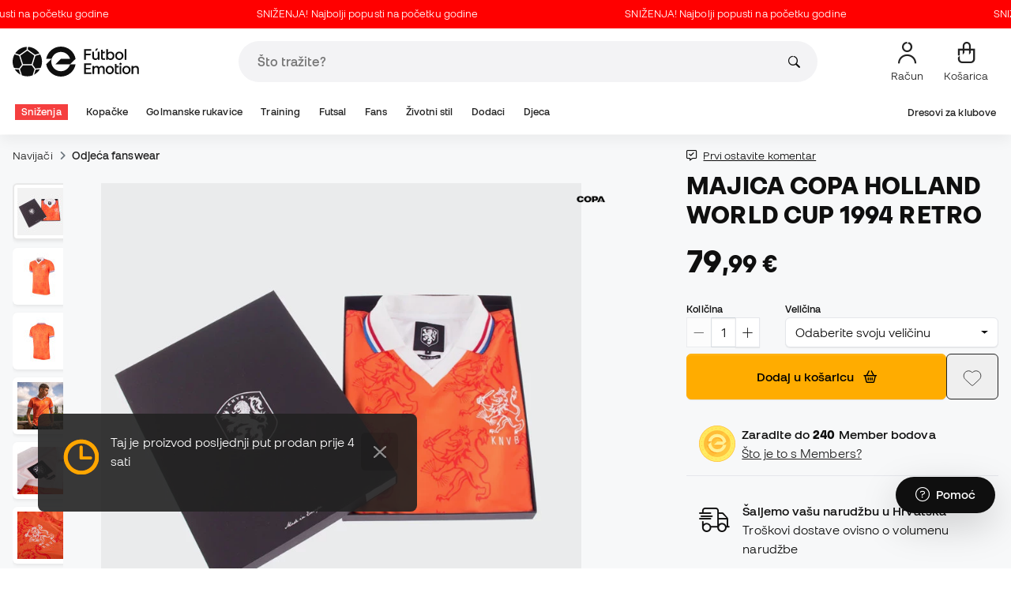

--- FILE ---
content_type: text/html; charset=UTF-8
request_url: https://hr.futbolemotion.com/hr/kupi/dres/copa/holland-world-cup-1994-retro-football-shirt-orange
body_size: 57009
content:
<!DOCTYPE html>
<html xmlns="http://www.w3.org/1999/xhtml" xml:lang="hr" lang="hr" data-enviroment="Twig">
    <head>
        <meta name="viewport" content="width=device-width, initial-scale=1.0, maximum-scale=1.0, user-scalable=no" />
        <meta http-equiv="X-UA-Compatible" content="IE=edge; IE=9; IE=8; IE=7;" />
        <meta charset="utf-8" />
                    <title>Majica COPA Holland World Cup 1994 Retro Orange - Fútbol Emotion</title>
        
        <meta name="page-zone" content="Página de producto (PDP)|PDP" />

                    
                                        <meta property="og:title" content="Majica COPA Holland World Cup 1994 Retro Orange"/>
                                    <meta property="og:description" content="Nizozemska Svjetska kupa 1994. Majica s kratkim rukavima Retro nogometne majice marke Copa u Narančasto boji"/>
                                    <meta property="og:image" content="https://hr.futbolemotion.com/imagesarticulos/161937/540/camiseta-copa-holland-world-cup-1994-retro-football-shirt-orange-0.jpg"/>
                                    <meta name="description" content="Nizozemska Svjetska kupa 1994. Majica s kratkim rukavima Retro nogometne majice marke Copa u Narančasto boji"/>
                                    <meta name="keywords" content=""/>
                                    <meta property="og:site_name" content="Majica COPA Holland World Cup 1994 Retro Orange"/>
                                    <meta property="og:type" content="website"/>
                                    <meta property="og:url" content="https://hr.futbolemotion.com/hr/kupi/dres/copa/holland-world-cup-1994-retro-football-shirt-orange"/>
                                    <meta name="twitter:site" content="@FutbolEmotionEN"/>
                                    <meta name="twitter:creator" content="@FutbolEmotionEN"/>
                                    <meta name="twitter:card" content="product"/>
                                    <meta property="twitter:domain" content="hr.futbolemotion.com"/>
                                    <meta name="twitter:url" content="https://hr.futbolemotion.com/hr/kupi/dres/copa/holland-world-cup-1994-retro-football-shirt-orange"/>
                                    <meta name="twitter:image:src" content="https://hr.futbolemotion.com/imagesarticulos/161937/540/camiseta-copa-holland-world-cup-1994-retro-football-shirt-orange-0.jpg"/>
                                    <meta name="twitter:title" content="Majica COPA Holland World Cup 1994 Retro Orange"/>
                                    <meta name="twitter:description" content="Nizozemska Svjetska kupa 1994. Majica s kratkim rukavima Retro nogometne majice marke Copa u Narančasto boji"/>
                                    <meta name="twitter:data1" content="79,99 €"/>
                                    <meta name="twitter:label1" content="CIJENA"/>
                                    <meta name="twitter:data2" content="Novosti COPA Football"/>
                                    <meta name="twitter:label2" content="FUTBOL"/>
                
        <link rel="alternate" hreflang="de" href="https://www.futbolemotion.com/de/kaufen/pullover/copa/holland-world-cup-1994-retro-football-shirt-orange" /><link rel="alternate" hreflang="en" href="https://www.futbolemotion.com/en/buy/jersey/copa/holland-world-cup-1994-retro-football-shirt-orange" /><link rel="alternate" hreflang="es" href="https://www.futbolemotion.com/es/comprar/camiseta/copa/holland-world-cup-1994-retro-football-shirt-orange" /><link rel="alternate" hreflang="fr" href="https://www.futbolemotion.com/fr/acheter/maillot/copa/holland-world-cup-1994-retro-football-shirt-orange" /><link rel="alternate" hreflang="en-GB" href="https://www.futbolemotion.com/gb/buy/jersey/copa/holland-world-cup-1994-retro-football-shirt-orange" /><link rel="alternate" hreflang="hr" href="https://hr.futbolemotion.com/hr/kupi/dres/copa/holland-world-cup-1994-retro-football-shirt-orange" /><link rel="alternate" hreflang="es-MX" href="https://www.futbolemotion.com/int-es/comprar/playera/copa/holland-world-cup-1994-retro-football-shirt-orange" /><link rel="alternate" hreflang="it" href="https://www.futbolemotion.it/it/acquistare/maglia/copa/holland-world-cup-1994-retro-football-shirt-orange" /><link rel="alternate" hreflang="nl" href="https://nl.futbolemotion.com/nl/kopen/jersey/copa/holland-wk-1994-retro-oranje" /><link rel="alternate" hreflang="pl" href="https://pl.futbolemotion.com/pl/kup/koszulka/copa/holland-world-cup-1994-retro-football-shirt-orange" /><link rel="alternate" hreflang="pt" href="https://www.futbolemotion.com/pt/comprar/camisola/copa/holland-world-cup-1994-retro-football-shirt-orange" /><link rel="canonical" href="https://hr.futbolemotion.com/hr/kupi/dres/copa/holland-world-cup-1994-retro-football-shirt-orange" />

                <meta name="msvalidate.01" content="872139131FEC8AD52A1805626C5E87B8" />
        <meta name="google-site-verification" content="VAGolncNLrP-tcZNFnViJUQw7bPnOwAWfDSqVaiQfHo" />
        <meta name="p:domain_verify" content="11fee223126c32f0ae77a54bfc7b1ccc"/>

                <meta name="theme-color" content="#0F0F0F" />
                <meta name="msapplication-navbutton-color" content="#0F0F0F" />
                <meta name="apple-mobile-web-app-status-bar-style" content="#0F0F0F" />

        		<meta http-equiv="Expires" content="0">
		<meta http-equiv="Last-Modified" content="0">
		<meta http-equiv="Cache-Control" content="no-cache, mustrevalidate">
		<meta http-equiv="Pragma" content="no-cache">
        		<link href="https://www.google-analytics.com" rel="preconnect" crossorigin>
		<link href="https://www.googletagmanager.com" rel="preconnect" crossorigin>
		<link rel="dns-prefetch" href="https://www.ajax.googleapis.com">
		<link rel="dns-prefetch" href="https://cdn.jsdelivr.net">
		<link rel="dns-prefetch" href="https://assets.empathybroker.com">
		<link rel="dns-prefetch" href="https://bat.bing.com">
		<link rel="preconnect" href="https://fonts.gstatic.com">
		<link rel="dns-prefetch" href="https://js.klarna.com/web-sdk/v1/klarna.js">
		<link rel="dns-prefetch" href="https://static.zdassets.com">
		<link rel="dns-prefetch" href="https://trackcmp.net">
		<link rel="dns-prefetch" href="https://www.facebook.com">
		<link rel="dns-prefetch" href="https://staticxx.facebook.com">
		<link rel="dns-prefetch" href="https://connect.facebook.es">
		<link rel="dns-prefetch" href="https://www.google.es">
		<link rel="dns-prefetch" href="https://www.google.com">
		<link rel="dns-prefetch" href="https://creativecdn.com">
		<link rel="dns-prefetch" href="https://ams.creativecdn.com">
		<link rel="dns-prefetch" href="https://ekr.zdassets.com">
		<link rel="dns-prefetch" href="https://stats.g.doubleclick.net">
		<link rel="dns-prefetch" href="https://simage2.pubmatic.com">
		<link rel="dns-prefetch" href="https://youtube.com">
		<link rel="dns-prefetch" href="https://bh.contextweb.com">
		<link rel="dns-prefetch" href="https://cdn.smooch.io">
		<link rel="dns-prefetch" href="https://maps.googleapis.com">
		<link rel="dns-prefetch" href="https://server.seadform.net">
		<link rel="dns-prefetch" href="https://track.adform.net">
		<link rel="dns-prefetch" href="https://c1.adform.com">
		<link rel="dns-prefetch" href="https://cookie-cdn.cookiepro.com">
		<link rel="dns-prefetch" href="https://widgets.trustedshops.com">
		<link rel="preconnect" href="https://dev.visualwebsiteoptimizer.com" />
                
        <script>
	window.dataLayer = window.dataLayer || [];
	function gtag(){dataLayer.push(arguments);}
	gtag('consent', 'default', { 'ad_storage': 'denied', 'analytics_storage': 'denied', 'ad_user_data': 'denied', 'ad_personalization': 'denied'});
</script>

                <!-- CookiePro Cookies Consent Notice start for futbolemotion.com -->
                <script>
                    var mensajeYouTubeCookie = "Da biste reproducirali videozapis na YouTubeu, morate prihvatiti izvedbene kolačiće. Ako želite, svoja pravila o kolačićima možete postaviti <a href=\"https:\/\/hr.futbolemotion.com\/hr\/informacioncompra\/politica-cookies\">ovdje<\/a> .";
                </script>
                                    <script src="https://cdn.cookielaw.org/scripttemplates/otSDKStub.js" data-document-language="true" type="text/javascript" async charset="UTF-8" data-domain-script="0198cb66-163e-7f18-a94a-b377e1ccb5cd"></script>
                    <script type="text/javascript">
                        function OptanonWrapper() {

                            let policyElement = document.getElementById("onetrust-policy-text");
                            
                            if (policyElement) {

                                let textoFaldCook = policyElement.innerHTML;
                                
                                if (textoFaldCook !== undefined && textoFaldCook.indexOf("texto-politica-cookie") == -1) {
                                    let rutaweb = "https://hr.futbolemotion.com";
                                    let ruta_mercado = "hr";
                                    let politicaCookiesText = "Pravila o kolačićima";
                                    
                                    let linkHtml = "<a href='" + rutaweb + "/" + ruta_mercado + "/informacioncompra/politica-cookies' " +
                                                "id-attr='texto-politica-cookie' " +
                                                "style='color: #343a40; border: none; outline: none;' " +
                                                "target='_blank'>" + politicaCookiesText + "</a>";
                                    
                                    policyElement.innerHTML = textoFaldCook + linkHtml;
                                }

                            }

                        }
                    </script>
                <!-- CookiePro Cookies Consent Notice end for futbolemotion.com -->
                
<script>
	(function(){
  		const gtmKey = 'GTM-53SMP3';

		/*
			// La función cookiePro devuelve múltiples script tags independientes. 
			// De esta manera, capturamos el output HTML completo de la función cookiePro desde Twig (que incluye múltiples scripts).
			// Lo almacenamos como string.
			// En JS, removemos las etiquetas script del contenido.
			// Creamos nuevos elementos script por cada bloque de JS extraído.
			// Los inyectamos dinámicamente después de cargar GTM con requestIdleCallback.
		*/

		const injectCookiePro = () => {
			const container = document.createElement('div');
			container.innerHTML = "";

			const scripts = container.querySelectorAll('script');
			scripts.forEach(original => {
			const s = document.createElement('script');
			if (original.src) {
				s.src = original.src;
				s.async = original.async;
				s.defer = original.defer;
				if (original.charset) s.charset = original.charset;
				Array.from(original.attributes).forEach(attr => {
				if (!['src', 'async', 'defer', 'charset'].includes(attr.name)) {
					s.setAttribute(attr.name, attr.value);
				}
				});
			} else {
				s.textContent = original.textContent;
			}
			document.head.appendChild(s);
			});
		};

  		const loadGTM = () => {
			(function(w,d,s,l,i){
			w[l]=w[l]||[];
			w[l].push({'gtm.start': new Date().getTime(), event:'gtm.js'});
			const f=d.getElementsByTagName(s)[0];
			const j=d.createElement(s);
			const dl=l!='dataLayer'?'&l='+l:'';
			j.async=true;
			j.src='https://www.googletagmanager.com/gtm.js?id='+i+dl;
			f.parentNode.insertBefore(j,f);
			})(window,document,'script','dataLayer', gtmKey);

			injectCookiePro();
		};

		if ('requestIdleCallback' in window) {
			requestIdleCallback(loadGTM);
		} else {
			setTimeout(loadGTM, 2000);
		}
	})();
</script>
                
                <script>
            const path_atland = 'https://atland.futbolemotion.com';
            const path  = 'https://hr.futbolemotion.com';
            const path_files = 'https://hr.futbolemotion.com';
            const rutawebficheros = path_files;
            const locale = 'hr';
            const path_mkt = 'hr';
            const vertical_id = '1';
            const currency = 'EUR';
            const market_code = 'HR';
            const fesessid = 'e3b0c44298fc1c149afbf4c8996fb92427ae41e4649b934ca495991b7852b855';
            const date_now = '2026-01-19 22:19:51';
            const environment = 'production';
            const tiktokConversionsActive = '1';
            const facebookConversionsActive = '1';
            const domain_name = 'futbolemotion';
        </script>

        

<script defer src="https://cdn.jsdelivr.net/npm/@popperjs/core@2.11.5/dist/umd/popper.min.js" integrity="sha384-Xe+8cL9oJa6tN/veChSP7q+mnSPaj5Bcu9mPX5F5xIGE0DVittaqT5lorf0EI7Vk" crossorigin="anonymous"></script>
<script defer src="https://cdn.jsdelivr.net/npm/bootstrap@5.2.0/dist/js/bootstrap.min.js" integrity="sha384-ODmDIVzN+pFdexxHEHFBQH3/9/vQ9uori45z4JjnFsRydbmQbmL5t1tQ0culUzyK" crossorigin="anonymous"></script>
<script defer src="https://cdn.jsdelivr.net/npm/bs5-lightbox@1.8.0/dist/index.bundle.min.js"></script>
        <link rel="preload" fetchpriority="high" href="https://hr.futbolemotion.com/css/fonts.css" as="style" onload="this.onload=null;this.rel='stylesheet'">

        <script type="text/javascript">
    var omitirbarracookies = true;
</script> <link href="https://hr.futbolemotion.com/csscacheado/css_cacheado_f7309cfd29148d31e9dce264ccd291a3_1768807667.css" media="screen" rel="stylesheet" type="text/css" />
<link href="https://hr.futbolemotion.com/csscacheado/css_cacheado_f5b5eceb69aa0b2c92a5f0a54685a657_1768807667.css" media="all" rel="stylesheet" type="text/css" /> <script type="text/javascript">
    
    var idiomaJS = "hr";    
</script>
<script type="text/javascript">
    
    var mercadoJS = "HR";    
</script>
<script type="text/javascript">
    
    var mercadoCodRutaJS = "hr";    
</script>
<script type="text/javascript">
    
    var isApp = 0;    
</script>
<script type="text/javascript" src="https://hr.futbolemotion.com/csscacheado/js_cacheado_30e3869dfd8a89c07ae17666bcf94b87_1768468932.js"></script>

        <script type="text/javascript">
+function(a,p,P,b,y){a.braze={};a.brazeQueue=[];for(var s="BrazeSdkMetadata DeviceProperties Card Card.prototype.dismissCard Card.prototype.removeAllSubscriptions Card.prototype.removeSubscription Card.prototype.subscribeToClickedEvent Card.prototype.subscribeToDismissedEvent Card.fromContentCardsJson Banner CaptionedImage ClassicCard ControlCard ContentCards ContentCards.prototype.getUnviewedCardCount Feed Feed.prototype.getUnreadCardCount ControlMessage InAppMessage InAppMessage.SlideFrom InAppMessage.ClickAction InAppMessage.DismissType InAppMessage.OpenTarget InAppMessage.ImageStyle InAppMessage.Orientation InAppMessage.TextAlignment InAppMessage.CropType InAppMessage.prototype.closeMessage InAppMessage.prototype.removeAllSubscriptions InAppMessage.prototype.removeSubscription InAppMessage.prototype.subscribeToClickedEvent InAppMessage.prototype.subscribeToDismissedEvent InAppMessage.fromJson FullScreenMessage ModalMessage HtmlMessage SlideUpMessage User User.Genders User.NotificationSubscriptionTypes User.prototype.addAlias User.prototype.addToCustomAttributeArray User.prototype.addToSubscriptionGroup User.prototype.getUserId User.prototype.incrementCustomUserAttribute User.prototype.removeFromCustomAttributeArray User.prototype.removeFromSubscriptionGroup User.prototype.setCountry User.prototype.setCustomLocationAttribute User.prototype.setCustomUserAttribute User.prototype.setDateOfBirth User.prototype.setEmail User.prototype.setEmailNotificationSubscriptionType User.prototype.setFirstName User.prototype.setGender User.prototype.setHomeCity User.prototype.setLanguage User.prototype.setLastKnownLocation User.prototype.setLastName User.prototype.setPhoneNumber User.prototype.setPushNotificationSubscriptionType InAppMessageButton InAppMessageButton.prototype.removeAllSubscriptions InAppMessageButton.prototype.removeSubscription InAppMessageButton.prototype.subscribeToClickedEvent FeatureFlag FeatureFlag.prototype.getStringProperty FeatureFlag.prototype.getNumberProperty FeatureFlag.prototype.getBooleanProperty automaticallyShowInAppMessages destroyFeed hideContentCards showContentCards showFeed showInAppMessage toggleContentCards toggleFeed changeUser destroy getDeviceId initialize isPushBlocked isPushPermissionGranted isPushSupported logCardClick logCardDismissal logCardImpressions logContentCardImpressions logContentCardClick logContentCardsDisplayed logCustomEvent logFeedDisplayed logInAppMessageButtonClick logInAppMessageClick logInAppMessageHtmlClick logInAppMessageImpression logPurchase openSession requestPushPermission removeAllSubscriptions removeSubscription requestContentCardsRefresh requestFeedRefresh refreshFeatureFlags requestImmediateDataFlush enableSDK isDisabled setLogger setSdkAuthenticationSignature addSdkMetadata disableSDK subscribeToContentCardsUpdates subscribeToFeedUpdates subscribeToInAppMessage subscribeToSdkAuthenticationFailures toggleLogging unregisterPush wipeData handleBrazeAction subscribeToFeatureFlagsUpdates getAllFeatureFlags".split(" "),i=0;i<s.length;i++){for(var m=s[i],k=a.braze,l=m.split("."),j=0;j<l.length-1;j++)k=k[l[j]];k[l[j]]=(new Function("return function "+m.replace(/\./g,"_")+"(){window.brazeQueue.push(arguments); return true}"))()}window.braze.getCachedContentCards=function(){return new window.braze.ContentCards};window.braze.getCachedFeed=function(){return new window.braze.Feed};window.braze.getUser=function(){return new window.braze.User};window.braze.getFeatureFlag=function(){return new window.braze.FeatureFlag};(y=p.createElement(P)).type='text/javascript';
y.src='https://js.appboycdn.com/web-sdk/4.7/braze.min.js';
y.async=1;(b=p.getElementsByTagName(P)[0]).parentNode.insertBefore(y,b)
}(window,document,'script');
</script><script type="application/javascript">
braze.initialize("6d9708b8-882f-49fa-9dce-3e46fe790a32", {
baseUrl: "sdk.fra-02.braze.eu",
enableLogging: 0,
allowUserSuppliedJavascript: true,
enableSdkAuthentication: 0
})
</script><script type="application/javascript">
braze.automaticallyShowInAppMessages();
</script><script type="application/javascript">
    // console.log("BRAZE LOG", "subscribeToContentCardsUpdates", "iniciado");
    braze.subscribeToContentCardsUpdates(function(updates){
        // const cards = updates.cards;
        // console.info("BRAZE LOG", "subscribeToContentCardsUpdates", updates);
        // window.availableContentCards = updates.cards;
        updateAllPublicContentsCards(updates);
        // do something with the latest instance of `cards`
    });
</script><script type="application/javascript">
braze.openSession();
</script>
        
        <div id="conversions">
	<div data-controller="conversions"
		 data-page-id=""
		 data-page-name=""
		 data-facebook-conversions-active="1"
		 data-tiktok-conversions-active="1"
	>
	</div>
</div>


        
        <script type="text/javascript">
document.addEventListener('DOMContentLoaded', async()=>{
	const { zz_data } = await getCustomerGenericData(null, null, null, 1, null, null);
	const userInfo = await getUserInfo();
	const justLoggedIn = isJustLoggedIn();

	await triggerGTMAuthEvents();

	if (zz_data.zzDataUserEventsEntrypoint) {
		entryPointEvent = fetch(`${path_atland}/ajax/zzdata-user-entrypoint`, {
			method: "POST",
			body: JSON.stringify({...zz_data.zzDataUserEventsEntrypoint}),
			headers: { 'Content-Type': 'application/json' }
		}).catch((error) => {
			console.log(error);
		});
	}

	if (userInfo.is_logged && justLoggedIn === true && zz_data.zZDataUserEventsLogin) {
		loginEvent = fetch(`${path_atland}/ajax/zzdata-user-login`, {
			method: "POST",
			body: JSON.stringify({...zz_data.zZDataUserEventsLogin}),
			headers: { 'Content-Type': 'application/json' }
		}).catch((error) => {
			console.log(error);
		});
	}

}, {once: true})
</script>
        

                

                        <script src="/dist/futbol/runtime.b2699204.js" defer></script><script src="/dist/futbol/109.28a0902b.js" defer></script><script src="/dist/futbol/206.ccd0c71a.js" defer></script><script src="/dist/futbol/285.88da26dc.js" defer></script><script src="/dist/futbol/931.00e6d2c5.js" defer></script><script src="/dist/futbol/484.8ada8c7e.js" defer></script><script src="/dist/futbol/986.d8353518.js" defer></script><script src="/dist/futbol/495.94c6736e.js" defer></script><script src="/dist/futbol/app.5dce41d0.js" defer></script> 
        
    <script src="/dist/futbol/productDetail.e430513b.js" defer></script>
    
                        <link rel="stylesheet" href="/dist/futbol/223.3eb399b0.css"><link rel="stylesheet" href="/dist/futbol/app.2043e32c.css">
        
    <link rel="stylesheet" href="/dist/futbol/productDetail.cc6fae86.css">
        
    </head>
    <body><!--nghm-->
        <noscript><iframe src="https://www.googletagmanager.com/ns.html?id=GTM-53SMP3" height="0" width="0" style="display:none;visibility:hidden"></iframe></noscript>
        
        <header class="site-header"><div id="menu"><script type="text/javascript">
    var idioma = 'hr';
    var divisa = 'EUR';
    var tarifa = '1';
    var mercado = 'HR';
    var signoDivisa = '€';
    var signoDivisaPrecede = 0;
    var signoDivisaTieneEspacio = 1;
    var id_vertical = '1';
    var _timeoutBusquedaID;
    var hay_margen_top_buscador = false;
    
    document.addEventListener("DOMContentLoaded", function(){
        if (window.screen.width >= 1024) window.abIsMobile = false; else window.abIsMobile = true;
        var element = document.getElementById('header_app')
        if (!window.abIsMobile) {
            if (element) {
                element.classList.add('visually-hidden');
            }
        } else {
            if (element) {
                element.classList.remove('visually-hidden');
            }
        }
    });
</script>


    <header id="top_header" class="fixed-top bg-white">
        
<style>

.carousel-infinite {
    background: linear-gradient(to right, #ff0000, #ff0000);
}

.text-color-campaign {
    color: #ffffff;
}
    
.infinite-scroll-carousel {
    overflow: hidden;
    white-space: nowrap;
    position: relative;
    width: 100%;
    height: 100%;
    display: flex;
    align-items: center;
}

.infinite-scroll-content {
    display: inline-flex;
    align-items: center;
    animation: scroll-infinite 40s linear infinite;
    will-change: transform;
}

.infinite-scroll-item {
    display: inline-flex;
    align-items: center;
    justify-content: center;
    flex-shrink: 0;
    padding: 0 6em;
    box-sizing: border-box;
    white-space: nowrap;
}

@keyframes scroll-infinite {
    0% {
        transform: translateX(0);
    }
    100% {
        transform: translateX(-50%);
    }
}
</style>

<div id="carouselHeaderAdvices" class="carousel-infinite z-bigger text-center" style="height: 36px; line-height: 36px;">
        <div class="infinite-scroll-carousel">
        <div class="infinite-scroll-content">
                        <div class="infinite-scroll-item">
                <span class="cursor-pointer text-color-campaign d-inline-flex align-items-center"
                                        onclick="llevarAPagina('https://www.futbolemotion.com/hr/kategorija/snienja');"
                                        title="SNIŽENJA! Najbolji popusti na početku godine">
                                        SNIŽENJA! Najbolji popusti na početku godine                </span>
            </div>
                        <div class="infinite-scroll-item">
                <span class="cursor-pointer text-color-campaign d-inline-flex align-items-center"
                                        onclick="llevarAPagina('https://www.futbolemotion.com/hr/kategorija/snienja');"
                                        title="SNIŽENJA! Najbolji popusti na početku godine">
                                        SNIŽENJA! Najbolji popusti na početku godine                </span>
            </div>
                        <div class="infinite-scroll-item">
                <span class="cursor-pointer text-color-campaign d-inline-flex align-items-center"
                                        onclick="llevarAPagina('https://www.futbolemotion.com/hr/kategorija/snienja');"
                                        title="SNIŽENJA! Najbolji popusti na početku godine">
                                        SNIŽENJA! Najbolji popusti na početku godine                </span>
            </div>
                        <div class="infinite-scroll-item">
                <span class="cursor-pointer text-color-campaign d-inline-flex align-items-center"
                                        onclick="llevarAPagina('https://www.futbolemotion.com/hr/kategorija/snienja');"
                                        title="SNIŽENJA! Najbolji popusti na početku godine">
                                        SNIŽENJA! Najbolji popusti na početku godine                </span>
            </div>
                        <div class="infinite-scroll-item">
                <span class="cursor-pointer text-color-campaign d-inline-flex align-items-center"
                                        onclick="llevarAPagina('https://www.futbolemotion.com/hr/kategorija/snienja');"
                                        title="SNIŽENJA! Najbolji popusti na početku godine">
                                        SNIŽENJA! Najbolji popusti na početku godine                </span>
            </div>
                        <div class="infinite-scroll-item">
                <span class="cursor-pointer text-color-campaign d-inline-flex align-items-center"
                                        onclick="llevarAPagina('https://www.futbolemotion.com/hr/kategorija/snienja');"
                                        title="SNIŽENJA! Najbolji popusti na početku godine">
                                        SNIŽENJA! Najbolji popusti na početku godine                </span>
            </div>
                    </div>
    </div>
    </div>        <div class="nav-desktop pt-3 pb-3">
            <div class="container d-flex justify-content-between align-items-center align-middle">

                <button aria-label="Otvoreno izbornika" class="navbar-toggler d-inline-flex d-xl-none me-3" type="button" data-bs-toggle="offcanvas" data-bs-target="#offcanvasMenuDesktop" aria-controls="offcanvasMenuDesktop">
                    <i class="fa-regular fa-bars-sort fa-2xl"></i>
                </button>

                <a class="d-block me-auto" href="https://hr.futbolemotion.com/hr">
                    <picture>
                        <img id="desktop_main_logo"  id="desktop_main_logo" width="202" height="38" class="me-1 w-auto" src="https://hr.futbolemotion.com/imagesEstructura/logos/main-logo.svg" alt="">
                    </picture>
                </a>

                <div id="navbar_buscador" class="navbar-buscador mx-auto">
                    <form autocomplete="off" onsubmit="return false" class="navbar-buscador-form container">
                        <input id="caja_buscador" class="navbar-buscador-input position-relative" type="search" placeholder="Što tražite?" />
                        <i class="fa-kit fa-search navbar-buscador-submit"></i>
                        <span class="navbar-buscador-close"></span>
                    </form>

                    <div class="navbar-buscador-content">
                        <div id="related_results" class="horizontal-scroll-lg container mb-3"></div>
                        <div id="top_trends" class="container px-4"></div>
                    </div>
                </div>
                <div class="d-flex align-items-start ms-auto menu-usuarios-desktop">
                    
<a id="admin-space"></a>

<?php//Si no esta loggeado//?>
<button id="account-access" data-hill="top-header-access" type="button" class="btn btn-link text-secondary text-center text-decoration-none" onclick="llevarAPagina('KioqKioqKioqKl8tXy1faHJfLV8tX3VzdWFyaW8=')" title="Prikaži moje korisničko područje">
    <span class="position-relative">
        <i class="fa-kit fa-se-user-avatar fa-xl"></i>
    </span>
    <small class="mt-2 pt-1 text-secondary lh-1 d-none d-lg-block">Račun</small>
</button>

    <button id="cart" aria-label="Moja košarica" data-hill="top-header-checkout" type="button" class="btn btn-link text-secondary text-center text-decoration-none" onclick="location.href='https://hr.futbolemotion.com/hr/cesta'">
        <span class="position-relative d-block">
            <i class="fa-kit fa-se-shopping-bag fa-xl"></i>
            <span data-cart-number-container class="position-absolute rounded-circle bg-primary text-secondary fw-bold text-center mx-auto my-0 mt-2 d-none" style="top: 8px; left: 0; right: 0; width: 16px; height: 16px; line-height: 1;"><small data-cart-number class="fw-bold" style="font-size: 10px;"></small></span>    
        </span>
        <small class="mt-2 pt-1 text-secondary lh-1 d-none d-lg-block" >Košarica</small>
    </button>

<script>
    document.addEventListener('DOMContentLoaded', () => {
        const languageDropdowns = document.querySelectorAll('.dropdown-idiomas');
        const adminSpace = document.querySelector('#admin-space');
        const accountAccess = document.querySelector('#account-access');
        const cartNumber = document.querySelector('#cart [data-cart-number]');
        const cartContainer = document.querySelector('#cart [data-cart-number-container]');
        const user = getUserInfo();
        user.then(user => {
            if(user.is_logged){
                if(user.is_admin){
                    if(languageDropdowns.length > 0) languageDropdowns.forEach(dropdown => dropdown.classList.remove('d-none'));
                    const adminBtn = createAdminBtn();
                    adminSpace.replaceWith(adminBtn);
                }

                if(accountAccess.getAttribute('data-bs-toggle')){
                    accountAccess.removeAttribute('data-bs-toggle');
                }
                if(accountAccess.getAttribute('data-bs-target')){
                    accountAccess.removeAttribute('data-bs-target');
                }
                
                accountAccess.setAttribute('data-hill', 'top-header-account');
                accountAccess.setAttribute('onclick', 'llevarAPagina(\'KioqKioqKioqKl8tXy1faHJfLV8tX3VzdWFyaW8=\')');

            }else{
                if(!accountAccess.getAttribute('data-bs-toggle')){
                    accountAccess.setAttribute('data-bs-toggle', 'modal');
                }
                if(!accountAccess.getAttribute('data-bs-target')){
                    accountAccess.setAttribute('data-bs-target', '#login_modal');
                }
                if(accountAccess.getAttribute('onclick')){
                    accountAccess.removeAttribute('onclick');
                }
            }
            
            const customer = getCustomerGenericData(1);
            customer.then(({cart}) => {
                const {cart_items_number} = cart;
                if(cartContainer && cart_items_number > 0){
                    cartContainer.classList.remove('d-none');
                    cartNumber.innerText = cart_items_number;
                }
            })

        });
    })
    
    function createAdminBtn(){
        const anchor = document.createElement('a');
        anchor.href = "https://ws.futbolemotion.com/admin/index/index";
        anchor.rel = "nofollow";
        anchor.classList.add('admin-btn', 'btn', 'btn-link', 'text-secondary', 'text-decoration-none');
        anchor.title = "Administrator";

        const span = document.createElement('span');
        span.classList.add('position-relative');
        const i = document.createElement('i');
        i.classList.add('fa-regular', 'fa-unlock', 'fa-xl');

        const small = document.createElement('small');
        small.classList.add('mt-2', 'pt-1', 'text-secondary', 'lh-1', 'd-none', 'd-lg-block');
        small.innerText = "Administrator";

        anchor.addEventListener('click', (e) => {
            sessionStorage.removeItem('userInfo');
        }); 

        span.appendChild(i);
        anchor.appendChild(span);
        anchor.appendChild(small);
        return anchor;
    }
</script>

                </div>
            </div>
        </div>
        <nav class="navbar navbar-expand-xl pb-xl-1 p-0">
            <div class="container">
                <div class="offcanvas offcanvas-end" tabindex="-1" id="offcanvasMenuDesktop" aria-labelledby="offcanvasMenuDesktopLabel">
                    <div class="offcanvas-header border-bottom">
                        <img height="25" src="https://hr.futbolemotion.com/imagesEstructura/logos/main-logo-icon.png" alt="" />
                        <button type="button" class="btn-close btn-close-offcanvas-absolute" data-bs-dismiss="offcanvas" aria-label="Close"></button>
                    </div>
                    <div class="offcanvas-body">
                            <style> .bg-mid-season-sale-futbol { background-color: #f0e097; } .bg-mid-season-sale-basket { background-color: #cf682e; } .bg-mid-season-sale-running { background-color: #f7ea3b; } .bg-cyber-black-friday { color: #40e0d0 !important; }
</style><ul class="navbar-nav navbar-nav-desktop flex-grow-1 pe-xl-3"> <li class="nav-item dropdown"> <a class=" main-option nav-link dropdown-toggle px-2 bg-danger text-white" target="_self" href="https://hr.futbolemotion.com/hr/kategorija/snienja" title="Sniženja"> Sniženja </a> <ul class="dropdown-menu w-100 py-0 border-top border-bottom"> <li class="megamenu-content container px-0 d-xl-flex"> <ul class="featured-column col-xl-4"> <li class="mb-2"> <div class="py-2"> <a href="https://hr.futbolemotion.com/hr/akcije" target="_self"> <div class="border-0 rounded-top" style="background: url(https://www.futbolemotion.com/imagesuploads/cromosportadas/movil/rebajas_enero26_375x100_ofertas.webp) center center / cover no-repeat; min-height: 80px;"></div>
<div class="d-flex justify-content-between align-items-start bg-dark text-white p-2 rounded-bottom"> <span class="fw-bold fs-6">Ponude</span> <i class="fa-regular fa-arrow-up-right mt-1"></i>
</div> </a> </div> <div class="py-2"> <a href="https://hr.futbolemotion.com/hr/outlet" target="_self"> <div class="border-0 rounded-top" style="background: url(https://www.futbolemotion.com/imagesuploads/cromosportadas/movil/rebajas_enero26_375x100_outlet.webp) center center / cover no-repeat; min-height: 80px;"></div>
<div class="d-flex justify-content-between align-items-start bg-dark text-white p-2 rounded-bottom"> <span class="fw-bold fs-6">Outlet</span> <i class="fa-regular fa-arrow-up-right mt-1"></i>
</div> </a> </div> </li> </ul> <ul class="col-xl-7"> <li> <a class="nested" target="_self" href="https://hr.futbolemotion.com/hr/kategorija/snienja" title="Po kategoriji"> Po kategoriji </a> <ul class="sub-menu list-unstyled level-3"> <li> <a class="d-flex align-items-center " target="_self" href="https://hr.futbolemotion.com/hr/kategorija/kopake/snienja" title="Sniženja na kopačke"> <span class="img_categoria_menu op_atr_2067"></span>Sniženja na kopačke </a> </li> <li> <a class="d-flex align-items-center " target="_self" href="https://hr.futbolemotion.com/hr/kategorija/navijai/snienja" title="Sniženja na službene proizvode"> <span class="img_categoria_menu op_atr_2067"></span>Sniženja na službene proizvode </a> </li> <li> <a class="d-flex align-items-center " target="_self" href="https://hr.futbolemotion.com/hr/kategorija/futsal/snienja" title="Sniženja na futsal"> <span class="img_categoria_menu op_atr_2067"></span>Sniženja na futsal </a> </li> <li> <a class="d-flex align-items-center " target="_self" href="https://hr.futbolemotion.com/hr/kategorija/lifestyle/snienja" title="Sniženja na Životni stil"> <span class="img_categoria_menu op_atr_2067"></span>Sniženja na Životni stil </a> </li> <li> <a class="d-flex align-items-center " target="_self" href="https://hr.futbolemotion.com/hr/kategorija/golmanske-rukavice/snienja" title="Sniženja na golmanske rukavice"> <span class="img_categoria_menu op_atr_2067"></span>Sniženja na golmanske rukavice </a> </li> <li> <a class="d-flex align-items-center " target="_self" href="https://hr.futbolemotion.com/hr/kategorija/dodaci/snienja" title="Sniženja na nogometne dodatke"> <span class="img_categoria_menu op_atr_2067"></span>Sniženja na nogometne dodatke </a> </li> <li> <a class="d-flex align-items-center " target="_self" href="https://hr.futbolemotion.com/hr/kategorija/training/snienja" title="Sniženja na Training"> <span class="img_categoria_menu op_atr_2067"></span>Sniženja na Training </a> </li> <li> <span class="d-flex align-items-center cursor-pointer" onclick="javascript:llevarAPagina('KioqKioqKioqKl8tXy1faHJfLV8tX2thdGVnb3JpamFfLV8tX2RqZWNhXy1fLV9zbmllbmph', ); return false;" onauxclick="javascript:llevarAPagina('KioqKioqKioqKl8tXy1faHJfLV8tX2thdGVnb3JpamFfLV8tX2RqZWNhXy1fLV9zbmllbmph', true); return false;"> <span class="img_categoria_menu op_atr_2067"></span>Sniženja za djecu </span> </li> </ul>
</li> </ul> <ul class="col-xl-7"> <li> <a class="nested" target="_self" href="https://hr.futbolemotion.com/hr/kategorija/kopake/snienja" title="Top Kopačke Sniženja"> Top Kopačke Sniženja </a> <ul class="sub-menu list-unstyled level-3"> <li> <span class="d-flex align-items-center cursor-pointer" onclick="javascript:llevarAPagina('KioqKioqKioqKl8tXy1faHJfLV8tX2thdGVnb3JpamFfLV8tX2tvcGFrZV8tXy1fa29wYWtlLWFkaWRhc18tXy1fc25pZW5qYQ==', ); return false;" onauxclick="javascript:llevarAPagina('KioqKioqKioqKl8tXy1faHJfLV8tX2thdGVnb3JpamFfLV8tX2tvcGFrZV8tXy1fa29wYWtlLWFkaWRhc18tXy1fc25pZW5qYQ==', true); return false;"> <span class="img_categoria_menu op_atr_2067"></span>Sniženja na adidas kopačke </span> </li> <li> <span class="d-flex align-items-center cursor-pointer" onclick="javascript:llevarAPagina('KioqKioqKioqKl8tXy1faHJfLV8tX2thdGVnb3JpamFfLV8tX2tvcGFrZV8tXy1fa29wYWtlLW5pa2VfLV8tX3NuaWVuamE=', ); return false;" onauxclick="javascript:llevarAPagina('KioqKioqKioqKl8tXy1faHJfLV8tX2thdGVnb3JpamFfLV8tX2tvcGFrZV8tXy1fa29wYWtlLW5pa2VfLV8tX3NuaWVuamE=', true); return false;"> <span class="img_categoria_menu op_atr_2067"></span>Sniženje na Nike kopačke </span> </li> <li> <span class="d-flex align-items-center cursor-pointer" onclick="javascript:llevarAPagina('KioqKioqKioqKl8tXy1faHJfLV8tX2thdGVnb3JpamFfLV8tX2tvcGFrZV8tXy1fa29wYWtlLXB1bWFfLV8tX3NuaWVuamE=', ); return false;" onauxclick="javascript:llevarAPagina('KioqKioqKioqKl8tXy1faHJfLV8tX2thdGVnb3JpamFfLV8tX2tvcGFrZV8tXy1fa29wYWtlLXB1bWFfLV8tX3NuaWVuamE=', true); return false;"> <span class="img_categoria_menu op_atr_2067"></span>Sniženja na Puma kopačke </span> </li> <li> <span class="d-flex align-items-center cursor-pointer" onclick="javascript:llevarAPagina('KioqKioqKioqKl8tXy1faHJfLV8tX2thdGVnb3JpamFfLV8tX2tvcGFrZV8tXy1fdG9wLTEwMA==', ); return false;" onauxclick="javascript:llevarAPagina('KioqKioqKioqKl8tXy1faHJfLV8tX2thdGVnb3JpamFfLV8tX2tvcGFrZV8tXy1fdG9wLTEwMA==', true); return false;"> <span class="img_categoria_menu op_atr_2052"></span>Kopačke za manje od 100€ </span> </li> <li> <span class="d-flex align-items-center cursor-pointer" onclick="javascript:llevarAPagina('KioqKioqKioqKl8tXy1faHJfLV8tX2thdGVnb3JpamFfLV8tX2tvcGFrZV8tXy1fdmlzb2thLWtsYXNhXy1fLV9zbmllbmph', ); return false;" onauxclick="javascript:llevarAPagina('KioqKioqKioqKl8tXy1faHJfLV8tX2thdGVnb3JpamFfLV8tX2tvcGFrZV8tXy1fdmlzb2thLWtsYXNhXy1fLV9zbmllbmph', true); return false;"> <span class="img_categoria_menu op_atr_2067"></span>Snižene elitne kopačke </span> </li> <li> <span class="d-flex align-items-center cursor-pointer" onclick="javascript:llevarAPagina('KioqKioqKioqKl8tXy1faHJfLV8tX2thdGVnb3JpamFfLV8tX2tvcGFrZV8tXy1fa29wYWtlLWZnLXZyc3RpLXRlcmVuaV8tXy1fc25pZW5qYQ==', ); return false;" onauxclick="javascript:llevarAPagina('KioqKioqKioqKl8tXy1faHJfLV8tX2thdGVnb3JpamFfLV8tX2tvcGFrZV8tXy1fa29wYWtlLWZnLXZyc3RpLXRlcmVuaV8tXy1fc25pZW5qYQ==', true); return false;"> <span class="img_categoria_menu op_atr_2067"></span>Sniženja na kopačkama za prirodnu travu </span> </li> <li> <span class="d-flex align-items-center cursor-pointer" onclick="javascript:llevarAPagina('KioqKioqKioqKl8tXy1faHJfLV8tX2thdGVnb3JpamFfLV8tX2tvcGFrZV8tXy1fZGplY2FfLV8tX3NuaWVuamE=', ); return false;" onauxclick="javascript:llevarAPagina('KioqKioqKioqKl8tXy1faHJfLV8tX2thdGVnb3JpamFfLV8tX2tvcGFrZV8tXy1fZGplY2FfLV8tX3NuaWVuamE=', true); return false;"> <span class="img_categoria_menu op_atr_2067"></span>Sniženja dječjih kopački </span> </li> <li> <span class="d-flex align-items-center cursor-pointer" onclick="javascript:llevarAPagina('KioqKioqKioqKl8tXy1faHJfLV8tX2thdGVnb3JpamFfLV8tX2Z1dHNhbF8tXy1fZGplY2FfLV8tX3NuaWVuamE=', ); return false;" onauxclick="javascript:llevarAPagina('KioqKioqKioqKl8tXy1faHJfLV8tX2thdGVnb3JpamFfLV8tX2Z1dHNhbF8tXy1fZGplY2FfLV8tX3NuaWVuamE=', true); return false;"> <span class="img_categoria_menu op_atr_2067"></span>Sniženja na futsal za djecu </span> </li> </ul>
</li> </ul> <ul class="col-xl-6"> <li> <span class="nested"> <i class=""></i> Najbolje ponude</span> <ul class="sub-menu list-unstyled level-3"> <li> <span class="d-flex align-items-center cursor-pointer" onclick="javascript:llevarAPagina('KioqKioqKioqKl8tXy1faHJfLV8tX2thdGVnb3JpamFfLV8tX25hdmlqYWlfLV8tX3JlYWwtbWFkcmlkXy1fLV9zbmllbmph', ); return false;" onauxclick="javascript:llevarAPagina('KioqKioqKioqKl8tXy1faHJfLV8tX2thdGVnb3JpamFfLV8tX25hdmlqYWlfLV8tX3JlYWwtbWFkcmlkXy1fLV9zbmllbmph', true); return false;"> <span class="img_categoria_menu op_atr_2067"></span>Sniženja na Real Madrid majicama </span> </li> <li> <a class="d-flex align-items-center " target="_self" href="https://hr.futbolemotion.com/hr/kategorija/navijai/juventus-fc/snienja-fe" title="Sniženja na Juventus majicama"> <span class="img_categoria_menu op_atr_2067"></span>Sniženja na Juventus majicama </a> </li> <li> <a class="d-flex align-items-center " target="_self" href="https://hr.futbolemotion.com/hr/kategorija/navijai/paris-saint-germain-fc/snienja-fe" title="Sniženja na PSG majicama"> <span class="img_categoria_menu op_atr_2067"></span>Sniženja na PSG majicama </a> </li> <li> <a class="d-flex align-items-center " target="_self" href="https://hr.futbolemotion.com/hr/kategorija/lifestyle/tenisice/snienja" title="Sniženja na tenisice"> <span class="img_categoria_menu op_atr_2067"></span>Sniženja na tenisice </a> </li> <li> <span class="d-flex align-items-center cursor-pointer" onclick="javascript:llevarAPagina('KioqKioqKioqKl8tXy1faHJfLV8tX2thdGVnb3JpamFfLV8tX2dvbG1hbnNrZS1ydWthdmljZV8tXy1fcnVrYXZpY2Utc3BfLV8tX3NuaWVuamE=', ); return false;" onauxclick="javascript:llevarAPagina('KioqKioqKioqKl8tXy1faHJfLV8tX2thdGVnb3JpamFfLV8tX2dvbG1hbnNrZS1ydWthdmljZV8tXy1fcnVrYXZpY2Utc3BfLV8tX3NuaWVuamE=', true); return false;"> <span class="img_categoria_menu op_atr_2067"></span>Sniženja na SP rukavice </span> </li> <li> <a class="d-flex align-items-center " target="_self" href="https://hr.futbolemotion.com/hr/kategorija/dodaci/lopte-za-nogomet-i-futsal/snienja" title="Sniženja na loptama"> <span class="img_categoria_menu op_atr_2067"></span>Sniženja na loptama </a> </li> <li> <span class="d-flex align-items-center cursor-pointer" onclick="javascript:llevarAPagina('KioqKioqKioqKl8tXy1faHJfLV8tX2thdGVnb3JpamFfLV8tX2RvZGFjaV8tXy1fdGl0bmljaS16YS1ub2dvbWV0YWVfLV8tX3RpdG5pY2ktemEtcG90a29samVuaWNlLXphLW5vZ29tZXQtaS1mdXRzYWxfLV8tX3NuaWVuamE=', ); return false;" onauxclick="javascript:llevarAPagina('KioqKioqKioqKl8tXy1faHJfLV8tX2thdGVnb3JpamFfLV8tX2RvZGFjaV8tXy1fdGl0bmljaS16YS1ub2dvbWV0YWVfLV8tX3RpdG5pY2ktemEtcG90a29samVuaWNlLXphLW5vZ29tZXQtaS1mdXRzYWxfLV8tX3NuaWVuamE=', true); return false;"> <span class="img_categoria_menu op_atr_2067"></span>Sniženja na štitnike za potkoljenice </span> </li> <li> <span class="d-flex align-items-center cursor-pointer" onclick="javascript:llevarAPagina('KioqKioqKioqKl8tXy1faHJfLV8tX2thdGVnb3JpamFfLV8tX3RyZW5pbmdfLV8tX2Vuc2tpXy1fLV9zbmllbmph', ); return false;" onauxclick="javascript:llevarAPagina('KioqKioqKioqKl8tXy1faHJfLV8tX2thdGVnb3JpamFfLV8tX3RyZW5pbmdfLV8tX2Vuc2tpXy1fLV9zbmllbmph', true); return false;"> <span class="img_categoria_menu op_atr_2067"></span>Sniženje trening odjeće za žene </span> </li> </ul>
</li> </ul> </li> </ul> </li> <li class="nav-item dropdown"> <a class=" main-option nav-link dropdown-toggle" target="_self" href="https://hr.futbolemotion.com/hr/kopacke" title="Kopačke"> Kopačke </a> <ul class="dropdown-menu w-100 py-0 border-top border-bottom"> <li class="megamenu-sizes border-bottom bg-light py-2"> <div class="container d-xl-flex align-items-center"> <div class="fixed-size fw-bold pe-3 mt-2 mb-3 mt-xl-0 mb-xl-0"> <a class="" target="_self" href="https://hr.futbolemotion.com/hr/kopacke" title="Sve kopačke"> Sve kopačke </a> </div> <div class="swiper-container sizes-list px-4 position-relative w-100"> <div class="swiper-wrapper"> <div class="swiper-slide"> <span class=" cursor-pointer" onclick="javascript:llevarAPagina('KioqKioqKioqKl8tXy1faHJfLV8tX3NlY2Npb25jYXRfLV8tXzU5Xy1fLV9ib3Rhcy1kZS1mdXRib2xfLV8tX2lkdGFsbGFfLV8tXzEx', ); return false;" onauxclick="javascript:llevarAPagina('KioqKioqKioqKl8tXy1faHJfLV8tX3NlY2Npb25jYXRfLV8tXzU5Xy1fLV9ib3Rhcy1kZS1mdXRib2xfLV8tX2lkdGFsbGFfLV8tXzEx', true); return false;"> 26 EU </span> </div> <div class="swiper-slide"> <span class=" cursor-pointer" onclick="javascript:llevarAPagina('KioqKioqKioqKl8tXy1faHJfLV8tX3NlY2Npb25jYXRfLV8tXzU5Xy1fLV9ib3Rhcy1kZS1mdXRib2xfLV8tX2lkdGFsbGFfLV8tXzEy', ); return false;" onauxclick="javascript:llevarAPagina('KioqKioqKioqKl8tXy1faHJfLV8tX3NlY2Npb25jYXRfLV8tXzU5Xy1fLV9ib3Rhcy1kZS1mdXRib2xfLV8tX2lkdGFsbGFfLV8tXzEy', true); return false;"> 27 EU </span> </div> <div class="swiper-slide"> <span class=" cursor-pointer" onclick="javascript:llevarAPagina('KioqKioqKioqKl8tXy1faHJfLV8tX3NlY2Npb25jYXRfLV8tXzU5Xy1fLV9ib3Rhcy1kZS1mdXRib2xfLV8tX2lkdGFsbGFfLV8tXzEz', ); return false;" onauxclick="javascript:llevarAPagina('KioqKioqKioqKl8tXy1faHJfLV8tX3NlY2Npb25jYXRfLV8tXzU5Xy1fLV9ib3Rhcy1kZS1mdXRib2xfLV8tX2lkdGFsbGFfLV8tXzEz', true); return false;"> 28 EU </span> </div> <div class="swiper-slide"> <span class=" cursor-pointer" onclick="javascript:llevarAPagina('KioqKioqKioqKl8tXy1faHJfLV8tX3NlY2Npb25jYXRfLV8tXzU5Xy1fLV9ib3Rhcy1kZS1mdXRib2xfLV8tX2lkdGFsbGFfLV8tXzE0', ); return false;" onauxclick="javascript:llevarAPagina('KioqKioqKioqKl8tXy1faHJfLV8tX3NlY2Npb25jYXRfLV8tXzU5Xy1fLV9ib3Rhcy1kZS1mdXRib2xfLV8tX2lkdGFsbGFfLV8tXzE0', true); return false;"> 29 EU </span> </div> <div class="swiper-slide"> <span class=" cursor-pointer" onclick="javascript:llevarAPagina('KioqKioqKioqKl8tXy1faHJfLV8tX3NlY2Npb25jYXRfLV8tXzU5Xy1fLV9ib3Rhcy1kZS1mdXRib2xfLV8tX2lkdGFsbGFfLV8tXzE1', ); return false;" onauxclick="javascript:llevarAPagina('KioqKioqKioqKl8tXy1faHJfLV8tX3NlY2Npb25jYXRfLV8tXzU5Xy1fLV9ib3Rhcy1kZS1mdXRib2xfLV8tX2lkdGFsbGFfLV8tXzE1', true); return false;"> 30 EU </span> </div> <div class="swiper-slide"> <span class=" cursor-pointer" onclick="javascript:llevarAPagina('KioqKioqKioqKl8tXy1faHJfLV8tX3NlY2Npb25jYXRfLV8tXzU5Xy1fLV9ib3Rhcy1kZS1mdXRib2xfLV8tX2lkdGFsbGFfLV8tXzE2', ); return false;" onauxclick="javascript:llevarAPagina('KioqKioqKioqKl8tXy1faHJfLV8tX3NlY2Npb25jYXRfLV8tXzU5Xy1fLV9ib3Rhcy1kZS1mdXRib2xfLV8tX2lkdGFsbGFfLV8tXzE2', true); return false;"> 31 EU </span> </div> <div class="swiper-slide"> <span class=" cursor-pointer" onclick="javascript:llevarAPagina('KioqKioqKioqKl8tXy1faHJfLV8tX3NlY2Npb25jYXRfLV8tXzU5Xy1fLV9ib3Rhcy1kZS1mdXRib2xfLV8tX2lkdGFsbGFfLV8tXzE3', ); return false;" onauxclick="javascript:llevarAPagina('KioqKioqKioqKl8tXy1faHJfLV8tX3NlY2Npb25jYXRfLV8tXzU5Xy1fLV9ib3Rhcy1kZS1mdXRib2xfLV8tX2lkdGFsbGFfLV8tXzE3', true); return false;"> 32 EU </span> </div> <div class="swiper-slide"> <span class=" cursor-pointer" onclick="javascript:llevarAPagina('KioqKioqKioqKl8tXy1faHJfLV8tX3NlY2Npb25jYXRfLV8tXzU5Xy1fLV9ib3Rhcy1kZS1mdXRib2xfLV8tX2lkdGFsbGFfLV8tXzE4', ); return false;" onauxclick="javascript:llevarAPagina('KioqKioqKioqKl8tXy1faHJfLV8tX3NlY2Npb25jYXRfLV8tXzU5Xy1fLV9ib3Rhcy1kZS1mdXRib2xfLV8tX2lkdGFsbGFfLV8tXzE4', true); return false;"> 33 EU </span> </div> <div class="swiper-slide"> <span class=" cursor-pointer" onclick="javascript:llevarAPagina('KioqKioqKioqKl8tXy1faHJfLV8tX3NlY2Npb25jYXRfLV8tXzU5Xy1fLV9ib3Rhcy1kZS1mdXRib2xfLV8tX2lkdGFsbGFfLV8tXzE5', ); return false;" onauxclick="javascript:llevarAPagina('KioqKioqKioqKl8tXy1faHJfLV8tX3NlY2Npb25jYXRfLV8tXzU5Xy1fLV9ib3Rhcy1kZS1mdXRib2xfLV8tX2lkdGFsbGFfLV8tXzE5', true); return false;"> 34 EU </span> </div> <div class="swiper-slide"> <span class=" cursor-pointer" onclick="javascript:llevarAPagina('KioqKioqKioqKl8tXy1faHJfLV8tX3NlY2Npb25jYXRfLV8tXzU5Xy1fLV9ib3Rhcy1kZS1mdXRib2xfLV8tX2lkdGFsbGFfLV8tXzIw', ); return false;" onauxclick="javascript:llevarAPagina('KioqKioqKioqKl8tXy1faHJfLV8tX3NlY2Npb25jYXRfLV8tXzU5Xy1fLV9ib3Rhcy1kZS1mdXRib2xfLV8tX2lkdGFsbGFfLV8tXzIw', true); return false;"> 35 EU </span> </div> <div class="swiper-slide"> <span class=" cursor-pointer" onclick="javascript:llevarAPagina('KioqKioqKioqKl8tXy1faHJfLV8tX3NlY2Npb25jYXRfLV8tXzU5Xy1fLV9ib3Rhcy1kZS1mdXRib2xfLV8tX2lkdGFsbGFfLV8tXzIx', ); return false;" onauxclick="javascript:llevarAPagina('KioqKioqKioqKl8tXy1faHJfLV8tX3NlY2Npb25jYXRfLV8tXzU5Xy1fLV9ib3Rhcy1kZS1mdXRib2xfLV8tX2lkdGFsbGFfLV8tXzIx', true); return false;"> 36 EU </span> </div> <div class="swiper-slide"> <span class=" cursor-pointer" onclick="javascript:llevarAPagina('KioqKioqKioqKl8tXy1faHJfLV8tX3NlY2Npb25jYXRfLV8tXzU5Xy1fLV9ib3Rhcy1kZS1mdXRib2xfLV8tX2lkdGFsbGFfLV8tXzIy', ); return false;" onauxclick="javascript:llevarAPagina('KioqKioqKioqKl8tXy1faHJfLV8tX3NlY2Npb25jYXRfLV8tXzU5Xy1fLV9ib3Rhcy1kZS1mdXRib2xfLV8tX2lkdGFsbGFfLV8tXzIy', true); return false;"> 37 EU </span> </div> <div class="swiper-slide"> <span class=" cursor-pointer" onclick="javascript:llevarAPagina('KioqKioqKioqKl8tXy1faHJfLV8tX3NlY2Npb25jYXRfLV8tXzU5Xy1fLV9ib3Rhcy1kZS1mdXRib2xfLV8tX2lkdGFsbGFfLV8tXzIz', ); return false;" onauxclick="javascript:llevarAPagina('KioqKioqKioqKl8tXy1faHJfLV8tX3NlY2Npb25jYXRfLV8tXzU5Xy1fLV9ib3Rhcy1kZS1mdXRib2xfLV8tX2lkdGFsbGFfLV8tXzIz', true); return false;"> 38 EU </span> </div> <div class="swiper-slide"> <span class=" cursor-pointer" onclick="javascript:llevarAPagina('KioqKioqKioqKl8tXy1faHJfLV8tX3NlY2Npb25jYXRfLV8tXzU5Xy1fLV9ib3Rhcy1kZS1mdXRib2xfLV8tX2lkdGFsbGFfLV8tXzI0', ); return false;" onauxclick="javascript:llevarAPagina('KioqKioqKioqKl8tXy1faHJfLV8tX3NlY2Npb25jYXRfLV8tXzU5Xy1fLV9ib3Rhcy1kZS1mdXRib2xfLV8tX2lkdGFsbGFfLV8tXzI0', true); return false;"> 39 EU </span> </div> <div class="swiper-slide"> <span class=" cursor-pointer" onclick="javascript:llevarAPagina('KioqKioqKioqKl8tXy1faHJfLV8tX3NlY2Npb25jYXRfLV8tXzU5Xy1fLV9ib3Rhcy1kZS1mdXRib2xfLV8tX2lkdGFsbGFfLV8tXzI1', ); return false;" onauxclick="javascript:llevarAPagina('KioqKioqKioqKl8tXy1faHJfLV8tX3NlY2Npb25jYXRfLV8tXzU5Xy1fLV9ib3Rhcy1kZS1mdXRib2xfLV8tX2lkdGFsbGFfLV8tXzI1', true); return false;"> 40 EU </span> </div> <div class="swiper-slide"> <span class=" cursor-pointer" onclick="javascript:llevarAPagina('KioqKioqKioqKl8tXy1faHJfLV8tX3NlY2Npb25jYXRfLV8tXzU5Xy1fLV9ib3Rhcy1kZS1mdXRib2xfLV8tX2lkdGFsbGFfLV8tXzI2', ); return false;" onauxclick="javascript:llevarAPagina('KioqKioqKioqKl8tXy1faHJfLV8tX3NlY2Npb25jYXRfLV8tXzU5Xy1fLV9ib3Rhcy1kZS1mdXRib2xfLV8tX2lkdGFsbGFfLV8tXzI2', true); return false;"> 41 EU </span> </div> <div class="swiper-slide"> <span class=" cursor-pointer" onclick="javascript:llevarAPagina('KioqKioqKioqKl8tXy1faHJfLV8tX3NlY2Npb25jYXRfLV8tXzU5Xy1fLV9ib3Rhcy1kZS1mdXRib2xfLV8tX2lkdGFsbGFfLV8tXzI3', ); return false;" onauxclick="javascript:llevarAPagina('KioqKioqKioqKl8tXy1faHJfLV8tX3NlY2Npb25jYXRfLV8tXzU5Xy1fLV9ib3Rhcy1kZS1mdXRib2xfLV8tX2lkdGFsbGFfLV8tXzI3', true); return false;"> 42 EU </span> </div> <div class="swiper-slide"> <span class=" cursor-pointer" onclick="javascript:llevarAPagina('KioqKioqKioqKl8tXy1faHJfLV8tX3NlY2Npb25jYXRfLV8tXzU5Xy1fLV9ib3Rhcy1kZS1mdXRib2xfLV8tX2lkdGFsbGFfLV8tXzI4', ); return false;" onauxclick="javascript:llevarAPagina('KioqKioqKioqKl8tXy1faHJfLV8tX3NlY2Npb25jYXRfLV8tXzU5Xy1fLV9ib3Rhcy1kZS1mdXRib2xfLV8tX2lkdGFsbGFfLV8tXzI4', true); return false;"> 43 EU </span> </div> <div class="swiper-slide"> <span class=" cursor-pointer" onclick="javascript:llevarAPagina('KioqKioqKioqKl8tXy1faHJfLV8tX3NlY2Npb25jYXRfLV8tXzU5Xy1fLV9ib3Rhcy1kZS1mdXRib2xfLV8tX2lkdGFsbGFfLV8tXzI5', ); return false;" onauxclick="javascript:llevarAPagina('KioqKioqKioqKl8tXy1faHJfLV8tX3NlY2Npb25jYXRfLV8tXzU5Xy1fLV9ib3Rhcy1kZS1mdXRib2xfLV8tX2lkdGFsbGFfLV8tXzI5', true); return false;"> 44 EU </span> </div> <div class="swiper-slide"> <span class=" cursor-pointer" onclick="javascript:llevarAPagina('KioqKioqKioqKl8tXy1faHJfLV8tX3NlY2Npb25jYXRfLV8tXzU5Xy1fLV9ib3Rhcy1kZS1mdXRib2xfLV8tX2lkdGFsbGFfLV8tXzMw', ); return false;" onauxclick="javascript:llevarAPagina('KioqKioqKioqKl8tXy1faHJfLV8tX3NlY2Npb25jYXRfLV8tXzU5Xy1fLV9ib3Rhcy1kZS1mdXRib2xfLV8tX2lkdGFsbGFfLV8tXzMw', true); return false;"> 45 EU </span> </div> <div class="swiper-slide"> <span class=" cursor-pointer" onclick="javascript:llevarAPagina('KioqKioqKioqKl8tXy1faHJfLV8tX3NlY2Npb25jYXRfLV8tXzU5Xy1fLV9ib3Rhcy1kZS1mdXRib2xfLV8tX2lkdGFsbGFfLV8tXzMx', ); return false;" onauxclick="javascript:llevarAPagina('KioqKioqKioqKl8tXy1faHJfLV8tX3NlY2Npb25jYXRfLV8tXzU5Xy1fLV9ib3Rhcy1kZS1mdXRib2xfLV8tX2lkdGFsbGFfLV8tXzMx', true); return false;"> 46 EU </span> </div> <div class="swiper-slide"> <span class=" cursor-pointer" onclick="javascript:llevarAPagina('KioqKioqKioqKl8tXy1faHJfLV8tX3NlY2Npb25jYXRfLV8tXzU5Xy1fLV9ib3Rhcy1kZS1mdXRib2xfLV8tX2lkdGFsbGFfLV8tXzMy', ); return false;" onauxclick="javascript:llevarAPagina('KioqKioqKioqKl8tXy1faHJfLV8tX3NlY2Npb25jYXRfLV8tXzU5Xy1fLV9ib3Rhcy1kZS1mdXRib2xfLV8tX2lkdGFsbGFfLV8tXzMy', true); return false;"> 47 EU </span> </div> <div class="swiper-slide"> <span class=" cursor-pointer" onclick="javascript:llevarAPagina('KioqKioqKioqKl8tXy1faHJfLV8tX3NlY2Npb25jYXRfLV8tXzU5Xy1fLV9ib3Rhcy1kZS1mdXRib2xfLV8tX2lkdGFsbGFfLV8tXzMz', ); return false;" onauxclick="javascript:llevarAPagina('KioqKioqKioqKl8tXy1faHJfLV8tX3NlY2Npb25jYXRfLV8tXzU5Xy1fLV9ib3Rhcy1kZS1mdXRib2xfLV8tX2lkdGFsbGFfLV8tXzMz', true); return false;"> 48 EU </span> </div> <div class="swiper-slide"> <span class=" cursor-pointer" onclick="javascript:llevarAPagina('KioqKioqKioqKl8tXy1faHJfLV8tX3NlY2Npb25jYXRfLV8tXzU5Xy1fLV9ib3Rhcy1kZS1mdXRib2xfLV8tX2lkdGFsbGFfLV8tXzM0', ); return false;" onauxclick="javascript:llevarAPagina('KioqKioqKioqKl8tXy1faHJfLV8tX3NlY2Npb25jYXRfLV8tXzU5Xy1fLV9ib3Rhcy1kZS1mdXRib2xfLV8tX2lkdGFsbGFfLV8tXzM0', true); return false;"> 49 EU </span> </div> </div> <div class="swiper-button-prev text-dark bg-light start-0"></div> <div class="swiper-button-next text-dark bg-light end-0"></div> </div> </div> </li> <li class="megamenu-content container px-0 d-xl-flex"> <ul class="featured-column col-xl-4"> <li class="mb-2"> <div class="py-2"> <a href="https://hr.futbolemotion.com/hr/kategorija/born-for-goals-adidas-pack" target="_self"> <div class="border-0 rounded-top" style="background: url(https://www.futbolemotion.com/imagesuploads/cromosportadas/movil/adidas_Q12026_375x100.webp) center center / cover no-repeat; min-height: 80px;"></div>
<div class="d-flex justify-content-between align-items-start bg-dark text-white p-2 rounded-bottom"> <span class="fw-bold fs-6">adidas Born for Goals</span> <i class="fa-regular fa-arrow-up-right mt-1"></i>
</div> </a> </div> <div class="py-2"> <div class="enlaceJavascript cursor-pointer" onclick="javascript:llevarAPagina('KioqKioqKioqKl8tXy1faHJfLV8tX2thdGVnb3JpamFfLV8tX25pa2UtYXR0YWNrLXBhY2s=', )"> <div class="border-0 rounded-top" style="background: url(https://www.futbolemotion.com/imagesuploads/cromosportadas/movil/nike_attack25_375x100.webp) center center / cover no-repeat; min-height: 80px;"></div>
<div class="d-flex justify-content-between align-items-start bg-dark text-white p-2 rounded-bottom"> <span class="fw-bold fs-6">Nike Attack Pack</span> <i class="fa-regular fa-arrow-up-right mt-1"></i>
</div> </div> </div> <div class="py-2"> <div class="enlaceJavascript cursor-pointer" onclick="javascript:llevarAPagina('KioqKioqKioqKl8tXy1faHJfLV8tX2thdGVnb3JpamFfLV8tX3B1bWEtdW5sZWFzaGVkLXBhY2s=', )"> <div class="border-0 rounded-top" style="background: url(https://www.futbolemotion.com/imagesuploads/cromosportadas/movil/puma_unleashed25_375x100.webp) center center / cover no-repeat; min-height: 80px;"></div>
<div class="d-flex justify-content-between align-items-start bg-dark text-white p-2 rounded-bottom"> <span class="fw-bold fs-6">Puma Unleashed </span> <i class="fa-regular fa-arrow-up-right mt-1"></i>
</div> </div> </div> </li> <li> <a class="text-danger" target="_self" href="https://hr.futbolemotion.com/hr/akcije/kopacke" title="Kopačke na sniženju"> <i class="fa-regular fa-tag"></i> Kopačke na sniženju </a> </li> <li> <a class="" target="_self" href="https://hr.futbolemotion.com/hr/kategorija/kopake/djeca" title="Kopačke za djecu"> Kopačke za djecu </a> </li> <li> <span class=" cursor-pointer" onclick="javascript:llevarAPagina('KioqKioqKioqKl8tXy1faHJfLV8tX2thdGVnb3JpamFfLV8tX29ncmFuaWVuby1pemRhbmpl', ); return false;" onauxclick="javascript:llevarAPagina('KioqKioqKioqKl8tXy1faHJfLV8tX2thdGVnb3JpamFfLV8tX29ncmFuaWVuby1pemRhbmpl', true); return false;"> Ograničeno izdanje </span> </li> <li> <a class="" target="_self" href="https://hr.futbolemotion.com/hr/preporuke/kopacke" title="Preporučitelj kopački"> Preporučitelj kopački </a> </li> </ul> <ul class="col-xl-8 double-col"> <li> <a class="nested" target="_self" href="https://hr.futbolemotion.com/hr/kategorija/kopake/kopake-adidas" title="Kopačke adidas"> Kopačke adidas </a> <ul class="sub-menu list-unstyled level-3"> <li> <a class="d-flex align-items-center " target="_self" href="https://hr.futbolemotion.com/hr/kategorija/kopake/kopake-adidas/linija-predator-snaga" title="adidas Predator"> <span class="img_categoria_menu cat_76"></span>adidas Predator </a> </li> <li> <a class="d-flex align-items-center " target="_self" href="https://hr.futbolemotion.com/hr/kategorija/kopake/kopake-adidas/linija-f50-brzina" title="adidas F50"> <span class="img_categoria_menu cat_75"></span>adidas F50 </a> </li> <li> <a class="d-flex align-items-center " target="_self" href="https://hr.futbolemotion.com/hr/kategorija/kopake/kopake-adidas/adidas-copa" title="adidas Copa"> <span class="img_categoria_menu cat_90479"></span>adidas Copa </a> </li> <li> <a class="d-flex align-items-center " target="_self" href="https://hr.futbolemotion.com/hr/kategorija/kopake/kopake-adidas/adidas-classic" title="Classics adidas"> <span class="img_categoria_menu cat_169"></span>Classics adidas </a> </li> </ul>
</li> <li> <a class="nested" target="_self" href="https://hr.futbolemotion.com/hr/kategorija/kopake/kopake-nike" title="Kopačke Nike"> Kopačke Nike </a> <ul class="sub-menu list-unstyled level-3"> <li> <a class="d-flex align-items-center " target="_self" href="https://hr.futbolemotion.com/hr/kategorija/kopake/kopake-nike/nike-mercurial" title="Nike Mercurial"> <span class="img_categoria_menu cat_71"></span>Nike Mercurial </a> </li> <li> <a class="d-flex align-items-center " target="_self" href="https://hr.futbolemotion.com/hr/kategorija/kopake/kopake-nike/nike-phantom-gt" title="Nike Phantom"> <span class="img_categoria_menu cat_91156"></span>Nike Phantom </a> </li> <li> <a class="d-flex align-items-center " target="_self" href="https://hr.futbolemotion.com/hr/kategorija/kopake/kopake-nike/nike-tiempo" title="Nike Tiempo"> <span class="img_categoria_menu cat_73"></span>Nike Tiempo </a> </li> </ul>
</li> <li> <a class="nested" target="_self" href="https://hr.futbolemotion.com/hr/kategorija/kopake/kopake-puma" title="Kopačke Puma"> Kopačke Puma </a> <ul class="sub-menu list-unstyled level-3"> <li> <a class="d-flex align-items-center " target="_self" href="https://hr.futbolemotion.com/hr/kategorija/kopake/kopake-puma/linija-future" title="Puma Future"> <span class="img_categoria_menu cat_90667"></span>Puma Future </a> </li> <li> <a class="d-flex align-items-center " target="_self" href="https://hr.futbolemotion.com/hr/kategorija/kopake/kopake-puma/linija-ultra" title="Puma Ultra"> <span class="img_categoria_menu cat_91183"></span>Puma Ultra </a> </li> <li> <a class="d-flex align-items-center " target="_self" href="https://hr.futbolemotion.com/hr/kategorija/kopake/kopake-puma/puma-king" title="Puma King"> <span class="img_categoria_menu cat_94"></span>Puma King </a> </li> <li> <a class="d-flex align-items-center " target="_self" href="https://hr.futbolemotion.com/hr/kategorija/kopake/kopake-puma/puma-vitoria" title="Puma Vitoria"> <span class="img_categoria_menu cat_92594"></span>Puma Vitoria </a> </li> </ul>
</li> </ul> <ul class="col-xl-4"> <li> <a class="nested" target="_self" href="https://hr.futbolemotion.com/hr/kopacke" title="Druge robne marke"> Druge robne marke </a> <ul class="sub-menu list-unstyled level-3"> <li> <a class="d-flex align-items-center " target="_self" href="https://hr.futbolemotion.com/hr/kategorija/kopake/kopake-joma" title="Kopačke Joma"> <span class="img_categoria_menu cat_475"></span>Kopačke Joma </a> </li> <li> <a class="d-flex align-items-center " target="_self" href="https://hr.futbolemotion.com/hr/kategorija/kopake/kopake-mizuno" title="Kopačke Mizuno"> <span class="img_categoria_menu cat_79"></span>Kopačke Mizuno </a> </li> <li> <a class="d-flex align-items-center " target="_self" href="https://hr.futbolemotion.com/hr/kategorija/kopake/kopake-munich" title="Munich Kopačke"> <span class="img_categoria_menu cat_90069"></span>Munich Kopačke </a> </li> <li> <a class="d-flex align-items-center " target="_self" href="https://hr.futbolemotion.com/hr/kategorija/kopake/skechers" title="Kopačke Skechers"> <span class="img_categoria_menu cat_91919"></span>Kopačke Skechers </a> </li> <li> <a class="d-flex align-items-center " target="_self" href="https://hr.futbolemotion.com/hr/kategorija/kopake/kopake-new-balance" title="Kopačke New Balance"> <span class="img_categoria_menu cat_90329"></span>Kopačke New Balance </a> </li> <li> <a class="d-flex align-items-center " target="_self" href="https://hr.futbolemotion.com/hr/kategorija/kopake/pantofola-doro" title="Kopačke Pantofola d´Oro"> <span class="img_categoria_menu cat_389"></span>Kopačke Pantofola d´Oro </a> </li> <li> <a class="d-flex align-items-center " target="_self" href="https://hr.futbolemotion.com/hr/kategorija/kopake/under-armour" title="Kopačke Under Armour"> <span class="img_categoria_menu cat_78"></span>Kopačke Under Armour </a> </li> <li> <a class="d-flex align-items-center " target="_self" href="https://hr.futbolemotion.com/hr/kategorija/kopake/kopake-lotto" title="Kopačke Lotto"> <span class="img_categoria_menu cat_239"></span>Kopačke Lotto </a> </li> <li> <a class="d-flex align-items-center " target="_self" href="https://hr.futbolemotion.com/hr/kategorija/kopake/kopake-diadora" title="Kopačke Diadora"> <span class="img_categoria_menu cat_80"></span>Kopačke Diadora </a> </li> </ul>
</li> </ul> <ul class="col-xl-4"> <li> <span class="nested"> <i class=""></i> Vrsta potplata</span> <ul class="sub-menu list-unstyled level-3"> <li> <a class="d-flex align-items-center " target="_self" href="https://hr.futbolemotion.com/hr/kategorija/kopake/ag-umjetni-tereni" title="Kopačke AG - umjetni tereni"> <span class="img_categoria_menu op_atr_1273"></span>Kopačke AG - umjetni tereni </a> </li> <li> <a class="d-flex align-items-center " target="_self" href="https://hr.futbolemotion.com/hr/kategorija/kopake/fg-vrsti-tereni" title="Kopačke FG – prirodna trava"> <span class="img_categoria_menu op_atr_1277"></span>Kopačke FG – prirodna trava </a> </li> <li> <a class="d-flex align-items-center " target="_self" href="https://hr.futbolemotion.com/hr/kategorija/kopake/mg-multi-ground" title="Kopačke MG – Multi-Ground"> <span class="img_categoria_menu op_atr_1274"></span>Kopačke MG – Multi-Ground </a> </li> <li> <a class="d-flex align-items-center " target="_self" href="https://hr.futbolemotion.com/hr/kategorija/kopake/sg-mekani-tereni" title="Kopačke SG – prirodna trava"> <span class="img_categoria_menu op_atr_1276"></span>Kopačke SG – prirodna trava </a> </li> <li> <a class="d-flex align-items-center " target="_self" href="https://hr.futbolemotion.com/hr/kategorija/kopake/turf-sintetiki-tereni" title="Kopačke Turf – Travnjak/Beton"> <span class="img_categoria_menu op_atr_1272"></span>Kopačke Turf – Travnjak/Beton </a> </li> <li> <a class="d-flex align-items-center " target="_self" href="https://hr.futbolemotion.com/hr/kategorija/kopake/kopake-fgmg-tvrdi-tereni" title="Kopačke FG/MG – tvrdi tereni"> <span class="img_categoria_menu op_atr_2115"></span>Kopačke FG/MG – tvrdi tereni </a> </li> </ul>
</li> </ul> <ul class="col-xl-4"> <li> <span class="nested cursor-pointer" onclick="javascript:llevarAPagina('', ); return false;" onauxclick="javascript:llevarAPagina('', true); return false;"> Nogometaši </span> <ul class="sub-menu list-unstyled level-3"> <li> <a class="d-flex align-items-center " target="_self" href="https://hr.futbolemotion.com/hr/kategorija/lamine-yamal" title="Kopačke Lamine Yamal"> <span class="img_categoria_menu op_atr_2720"></span>Kopačke Lamine Yamal </a> </li> <li> <a class="d-flex align-items-center " target="_self" href="https://hr.futbolemotion.com/hr/kategorija/kylian-mbappe" title="Kopačke Mbappé"> <span class="img_categoria_menu op_atr_2690"></span>Kopačke Mbappé </a> </li> <li> <a class="d-flex align-items-center " target="_self" href="https://hr.futbolemotion.com/hr/kategorija/jude-bellingham" title="Kopačke Bellingham"> <span class="img_categoria_menu op_atr_2714"></span>Kopačke Bellingham </a> </li> <li> <a class="d-flex align-items-center " target="_self" href="https://hr.futbolemotion.com/hr/kategorija/robert-lewandowski" title="Kopačke Lewandowski"> <span class="img_categoria_menu op_atr_2685"></span>Kopačke Lewandowski </a> </li> <li> <a class="d-flex align-items-center " target="_self" href="https://hr.futbolemotion.com/hr/kategorija/erling-haaland" title="Kopačke Haaland"> <span class="img_categoria_menu op_atr_2697"></span>Kopačke Haaland </a> </li> <li> <a class="d-flex align-items-center " target="_self" href="https://hr.futbolemotion.com/hr/kategorija/nico-williams" title="Kopačke Nico Williams"> <span class="img_categoria_menu op_atr_2728"></span>Kopačke Nico Williams </a> </li> <li> <a class="d-flex align-items-center " target="_self" href="https://hr.futbolemotion.com/hr/kategorija/julian-alvarez" title="Kopačke Julián Álvarez"> <span class="img_categoria_menu op_atr_2733"></span>Kopačke Julián Álvarez </a> </li> <li> <a class="d-flex align-items-center " target="_self" href="https://hr.futbolemotion.com/hr/kategorija/cristiano-ronaldo" title="Kopačke Cristiano Ronaldo"> <span class="img_categoria_menu op_atr_2680"></span>Kopačke Cristiano Ronaldo </a> </li> <li> <a class="d-flex align-items-center " target="_self" href="https://hr.futbolemotion.com/hr/kategorija/leo-messi" title="Kopačke Messi"> <span class="img_categoria_menu op_atr_2681"></span>Kopačke Messi </a> </li> <li> <a class="d-flex align-items-center " target="_self" href="https://hr.futbolemotion.com/hr/kategorija/vinicius-junior" title="Kopačke Vinicius"> <span class="img_categoria_menu op_atr_2703"></span>Kopačke Vinicius </a> </li> </ul>
</li> </ul> </li> </ul> </li> <li class="nav-item dropdown"> <a class=" main-option nav-link dropdown-toggle" target="_self" href="https://hr.futbolemotion.com/hr/vratarske-rukavice" title="Golmanske rukavice"> Golmanske rukavice </a> <ul class="dropdown-menu w-100 py-0 border-top border-bottom"> <li class="megamenu-sizes border-bottom bg-light py-2"> <div class="container d-xl-flex align-items-center"> <div class="fixed-size fw-bold pe-3 mt-2 mb-3 mt-xl-0 mb-xl-0"> <a class="" target="_self" href="https://hr.futbolemotion.com/hr/vratarske-rukavice" title="Sve rukavice"> Sve rukavice </a> </div> <div class="swiper-container sizes-list px-4 position-relative w-100"> <div class="swiper-wrapper"> <div class="swiper-slide"> <span class=" cursor-pointer" onclick="javascript:llevarAPagina('KioqKioqKioqKl8tXy1faHJfLV8tX3NlY2Npb25jYXRfLV8tXzFfLV8tX2d1YW50ZXMtZGUtcG9ydGVyb18tXy1faWR0YWxsYV8tXy1fMTIwMQ==', ); return false;" onauxclick="javascript:llevarAPagina('KioqKioqKioqKl8tXy1faHJfLV8tX3NlY2Npb25jYXRfLV8tXzFfLV8tX2d1YW50ZXMtZGUtcG9ydGVyb18tXy1faWR0YWxsYV8tXy1fMTIwMQ==', true); return false;"> 3 </span> </div> <div class="swiper-slide"> <span class=" cursor-pointer" onclick="javascript:llevarAPagina('KioqKioqKioqKl8tXy1faHJfLV8tX3NlY2Npb25jYXRfLV8tXzFfLV8tX2d1YW50ZXMtZGUtcG9ydGVyb18tXy1faWR0YWxsYV8tXy1fMTIwMw==', ); return false;" onauxclick="javascript:llevarAPagina('KioqKioqKioqKl8tXy1faHJfLV8tX3NlY2Npb25jYXRfLV8tXzFfLV8tX2d1YW50ZXMtZGUtcG9ydGVyb18tXy1faWR0YWxsYV8tXy1fMTIwMw==', true); return false;"> 4 </span> </div> <div class="swiper-slide"> <span class=" cursor-pointer" onclick="javascript:llevarAPagina('KioqKioqKioqKl8tXy1faHJfLV8tX3NlY2Npb25jYXRfLV8tXzFfLV8tX2d1YW50ZXMtZGUtcG9ydGVyb18tXy1faWR0YWxsYV8tXy1fMTIwNQ==', ); return false;" onauxclick="javascript:llevarAPagina('KioqKioqKioqKl8tXy1faHJfLV8tX3NlY2Npb25jYXRfLV8tXzFfLV8tX2d1YW50ZXMtZGUtcG9ydGVyb18tXy1faWR0YWxsYV8tXy1fMTIwNQ==', true); return false;"> 5 </span> </div> <div class="swiper-slide"> <span class=" cursor-pointer" onclick="javascript:llevarAPagina('KioqKioqKioqKl8tXy1faHJfLV8tX3NlY2Npb25jYXRfLV8tXzFfLV8tX2d1YW50ZXMtZGUtcG9ydGVyb18tXy1faWR0YWxsYV8tXy1fMTIwNw==', ); return false;" onauxclick="javascript:llevarAPagina('KioqKioqKioqKl8tXy1faHJfLV8tX3NlY2Npb25jYXRfLV8tXzFfLV8tX2d1YW50ZXMtZGUtcG9ydGVyb18tXy1faWR0YWxsYV8tXy1fMTIwNw==', true); return false;"> 6 </span> </div> <div class="swiper-slide"> <span class=" cursor-pointer" onclick="javascript:llevarAPagina('KioqKioqKioqKl8tXy1faHJfLV8tX3NlY2Npb25jYXRfLV8tXzFfLV8tX2d1YW50ZXMtZGUtcG9ydGVyb18tXy1faWR0YWxsYV8tXy1fMTIwOA==', ); return false;" onauxclick="javascript:llevarAPagina('KioqKioqKioqKl8tXy1faHJfLV8tX3NlY2Npb25jYXRfLV8tXzFfLV8tX2d1YW50ZXMtZGUtcG9ydGVyb18tXy1faWR0YWxsYV8tXy1fMTIwOA==', true); return false;"> 6½ </span> </div> <div class="swiper-slide"> <span class=" cursor-pointer" onclick="javascript:llevarAPagina('KioqKioqKioqKl8tXy1faHJfLV8tX3NlY2Npb25jYXRfLV8tXzFfLV8tX2d1YW50ZXMtZGUtcG9ydGVyb18tXy1faWR0YWxsYV8tXy1fMTIwOQ==', ); return false;" onauxclick="javascript:llevarAPagina('KioqKioqKioqKl8tXy1faHJfLV8tX3NlY2Npb25jYXRfLV8tXzFfLV8tX2d1YW50ZXMtZGUtcG9ydGVyb18tXy1faWR0YWxsYV8tXy1fMTIwOQ==', true); return false;"> 7 </span> </div> <div class="swiper-slide"> <span class=" cursor-pointer" onclick="javascript:llevarAPagina('KioqKioqKioqKl8tXy1faHJfLV8tX3NlY2Npb25jYXRfLV8tXzFfLV8tX2d1YW50ZXMtZGUtcG9ydGVyb18tXy1faWR0YWxsYV8tXy1fMTIxMA==', ); return false;" onauxclick="javascript:llevarAPagina('KioqKioqKioqKl8tXy1faHJfLV8tX3NlY2Npb25jYXRfLV8tXzFfLV8tX2d1YW50ZXMtZGUtcG9ydGVyb18tXy1faWR0YWxsYV8tXy1fMTIxMA==', true); return false;"> 7½ </span> </div> <div class="swiper-slide"> <span class=" cursor-pointer" onclick="javascript:llevarAPagina('KioqKioqKioqKl8tXy1faHJfLV8tX3NlY2Npb25jYXRfLV8tXzFfLV8tX2d1YW50ZXMtZGUtcG9ydGVyb18tXy1faWR0YWxsYV8tXy1fMTIxMQ==', ); return false;" onauxclick="javascript:llevarAPagina('KioqKioqKioqKl8tXy1faHJfLV8tX3NlY2Npb25jYXRfLV8tXzFfLV8tX2d1YW50ZXMtZGUtcG9ydGVyb18tXy1faWR0YWxsYV8tXy1fMTIxMQ==', true); return false;"> 8 </span> </div> <div class="swiper-slide"> <span class=" cursor-pointer" onclick="javascript:llevarAPagina('KioqKioqKioqKl8tXy1faHJfLV8tX3NlY2Npb25jYXRfLV8tXzFfLV8tX2d1YW50ZXMtZGUtcG9ydGVyb18tXy1faWR0YWxsYV8tXy1fMTIxMg==', ); return false;" onauxclick="javascript:llevarAPagina('KioqKioqKioqKl8tXy1faHJfLV8tX3NlY2Npb25jYXRfLV8tXzFfLV8tX2d1YW50ZXMtZGUtcG9ydGVyb18tXy1faWR0YWxsYV8tXy1fMTIxMg==', true); return false;"> 8½ </span> </div> <div class="swiper-slide"> <span class=" cursor-pointer" onclick="javascript:llevarAPagina('KioqKioqKioqKl8tXy1faHJfLV8tX3NlY2Npb25jYXRfLV8tXzFfLV8tX2d1YW50ZXMtZGUtcG9ydGVyb18tXy1faWR0YWxsYV8tXy1fMTIxMw==', ); return false;" onauxclick="javascript:llevarAPagina('KioqKioqKioqKl8tXy1faHJfLV8tX3NlY2Npb25jYXRfLV8tXzFfLV8tX2d1YW50ZXMtZGUtcG9ydGVyb18tXy1faWR0YWxsYV8tXy1fMTIxMw==', true); return false;"> 9 </span> </div> <div class="swiper-slide"> <span class=" cursor-pointer" onclick="javascript:llevarAPagina('KioqKioqKioqKl8tXy1faHJfLV8tX3NlY2Npb25jYXRfLV8tXzFfLV8tX2d1YW50ZXMtZGUtcG9ydGVyb18tXy1faWR0YWxsYV8tXy1fMTIxNA==', ); return false;" onauxclick="javascript:llevarAPagina('KioqKioqKioqKl8tXy1faHJfLV8tX3NlY2Npb25jYXRfLV8tXzFfLV8tX2d1YW50ZXMtZGUtcG9ydGVyb18tXy1faWR0YWxsYV8tXy1fMTIxNA==', true); return false;"> 9½ </span> </div> <div class="swiper-slide"> <span class=" cursor-pointer" onclick="javascript:llevarAPagina('KioqKioqKioqKl8tXy1faHJfLV8tX3NlY2Npb25jYXRfLV8tXzFfLV8tX2d1YW50ZXMtZGUtcG9ydGVyb18tXy1faWR0YWxsYV8tXy1fMTIxNQ==', ); return false;" onauxclick="javascript:llevarAPagina('KioqKioqKioqKl8tXy1faHJfLV8tX3NlY2Npb25jYXRfLV8tXzFfLV8tX2d1YW50ZXMtZGUtcG9ydGVyb18tXy1faWR0YWxsYV8tXy1fMTIxNQ==', true); return false;"> 10 </span> </div> <div class="swiper-slide"> <span class=" cursor-pointer" onclick="javascript:llevarAPagina('KioqKioqKioqKl8tXy1faHJfLV8tX3NlY2Npb25jYXRfLV8tXzFfLV8tX2d1YW50ZXMtZGUtcG9ydGVyb18tXy1faWR0YWxsYV8tXy1fMTIxNg==', ); return false;" onauxclick="javascript:llevarAPagina('KioqKioqKioqKl8tXy1faHJfLV8tX3NlY2Npb25jYXRfLV8tXzFfLV8tX2d1YW50ZXMtZGUtcG9ydGVyb18tXy1faWR0YWxsYV8tXy1fMTIxNg==', true); return false;"> 10½ </span> </div> <div class="swiper-slide"> <span class=" cursor-pointer" onclick="javascript:llevarAPagina('KioqKioqKioqKl8tXy1faHJfLV8tX3NlY2Npb25jYXRfLV8tXzFfLV8tX2d1YW50ZXMtZGUtcG9ydGVyb18tXy1faWR0YWxsYV8tXy1fMTIxNw==', ); return false;" onauxclick="javascript:llevarAPagina('KioqKioqKioqKl8tXy1faHJfLV8tX3NlY2Npb25jYXRfLV8tXzFfLV8tX2d1YW50ZXMtZGUtcG9ydGVyb18tXy1faWR0YWxsYV8tXy1fMTIxNw==', true); return false;"> 11 </span> </div> </div> <div class="swiper-button-prev text-dark bg-light start-0"></div> <div class="swiper-button-next text-dark bg-light end-0"></div> </div> </div> </li> <li class="megamenu-content container px-0 d-xl-flex"> <ul class="featured-column col-xl-4"> <li class="mb-2"> <div class="py-2"> <div class="enlaceJavascript cursor-pointer" onclick="javascript:llevarAPagina('KioqKioqKioqKl8tXy1faHJfLV8tX2thdGVnb3JpamFfLV8tX2dvbG1hbnNrZS1ydWthdmljZV8tXy1fcnVrYXZpY2Utc3BfLV8tX3NwLWd1YW50ZXMtcHJvbW81MA==', )"> <div class="border-0 rounded-top" style="background: url(https://www.futbolemotion.com/imagesuploads/cromosportadas/movil/actualizacion_cat_guantes0325_sp50dto_375x100.webp) center center / cover no-repeat; min-height: 80px;"></div>
<div class="d-flex justify-content-between align-items-start bg-dark text-white p-2 rounded-bottom"> <span class="fw-bold fs-6">SP gloves. 50% on the 2ª Pair</span> <i class="fa-regular fa-arrow-up-right mt-1"></i>
</div> </div> </div> <div class="py-2"> <a href="https://hr.futbolemotion.com/hr/kategorija/golmanske-rukavice/rukavice-nike" target="_self"> <div class="border-0 rounded-top" style="background: url(https://www.futbolemotion.com/imagesuploads/cromosportadas/movil/nike_guantes_attack25_375x100.webp) center center / cover no-repeat; min-height: 80px;"></div>
<div class="d-flex justify-content-between align-items-start bg-dark text-white p-2 rounded-bottom"> <span class="fw-bold fs-6">Nike Attack Pack</span> <i class="fa-regular fa-arrow-up-right mt-1"></i>
</div> </a> </div> </li> <li> <a class="text-danger" target="_self" href="https://hr.futbolemotion.com/hr/akcije/vratarske-rukavice" title="Rukavice na sniženju"> <i class="fa-regular fa-tag"></i> Rukavice na sniženju </a> </li> <li> <a class="" target="_self" href="https://hr.futbolemotion.com/hr/kategorija/golmanske-rukavice/djeca" title="Rukavice za djecu"> Rukavice za djecu </a> </li> <li> <a class="" target="_self" href="https://hr.futbolemotion.com/hr/kategorija/golmanske-rukavice/enski" title="Rukavice za žene"> Rukavice za žene </a> </li> </ul> <ul class="col-xl-8 double-col"> <li> <a class="nested" target="_self" href="https://hr.futbolemotion.com/hr/vratarske-rukavice" title="Golmanske rukavice"> Golmanske rukavice </a> <ul class="sub-menu list-unstyled level-3"> <li> <a class="d-flex align-items-center " target="_self" href="https://hr.futbolemotion.com/hr/kategorija/golmanske-rukavice/rukavice-sp" title="Vratarske rukavice SP"> <span class="img_categoria_menu cat_32"></span>Vratarske rukavice SP </a> </li> <li> <a class="d-flex align-items-center " target="_self" href="https://hr.futbolemotion.com/hr/kategorija/golmanske-rukavice/rukavice-adidas" title="Vratarske rukavice adidas"> <span class="img_categoria_menu cat_41"></span>Vratarske rukavice adidas </a> </li> <li> <a class="d-flex align-items-center " target="_self" href="https://hr.futbolemotion.com/hr/kategorija/golmanske-rukavice/rukavice-nike" title="Vratarske rukavice Nike"> <span class="img_categoria_menu cat_42"></span>Vratarske rukavice Nike </a> </li> <li> <a class="d-flex align-items-center " target="_self" href="https://hr.futbolemotion.com/hr/kategorija/golmanske-rukavice/rukavice-puma" title="Vratarske rukavice Puma"> <span class="img_categoria_menu cat_45"></span>Vratarske rukavice Puma </a> </li> <li> <a class="d-flex align-items-center " target="_self" href="https://hr.futbolemotion.com/hr/kategorija/golmanske-rukavice/rukavice-reusch" title="Vratarske rukavice Reusch"> <span class="img_categoria_menu cat_13"></span>Vratarske rukavice Reusch </a> </li> <li> <a class="d-flex align-items-center " target="_self" href="https://hr.futbolemotion.com/hr/kategorija/golmanske-rukavice/rukavice-rinat" title="Vratarske rukavice Rinat"> <span class="img_categoria_menu cat_43"></span>Vratarske rukavice Rinat </a> </li> <li> <a class="d-flex align-items-center " target="_self" href="https://hr.futbolemotion.com/hr/kategorija/golmanske-rukavice/rukavice-uhlsport" title="Vratarske rukavice Uhlsport"> <span class="img_categoria_menu cat_20"></span>Vratarske rukavice Uhlsport </a> </li> <li> <a class="d-flex align-items-center " target="_self" href="https://hr.futbolemotion.com/hr/kategorija/golmanske-rukavice/rukavice-new-balance" title="Vratarske rukavice New Balance"> <span class="img_categoria_menu cat_90465"></span>Vratarske rukavice New Balance </a> </li> </ul>
</li> </ul> <ul class="col-xl-6"> <li> <span class="nested cursor-pointer" onclick="javascript:llevarAPagina('', ); return false;" onauxclick="javascript:llevarAPagina('', true); return false;"> Vrsta gripa </span> <ul class="sub-menu list-unstyled level-3"> <li> <a class="d-flex align-items-center " target="_self" href="https://hr.futbolemotion.com/hr/kategorija/golmanske-rukavice/vrhunske-nogometne-rukavice" title="Rukavice visoke klase"> <span class="img_categoria_menu op_atr_1265"></span>Rukavice visoke klase </a> </li> <li> <a class="d-flex align-items-center " target="_self" href="https://hr.futbolemotion.com/hr/kategorija/golmanske-rukavice/nogometne-rukavice-srednje-klase" title="Rukavice srednje klase"> <span class="img_categoria_menu op_atr_1267"></span>Rukavice srednje klase </a> </li> <li> <a class="d-flex align-items-center " target="_self" href="https://hr.futbolemotion.com/hr/kategorija/golmanske-rukavice/nogometne-rukavice-s-osnovnim-gripom" title="Rukavice osnovne klase"> <span class="img_categoria_menu op_atr_1266"></span>Rukavice osnovne klase </a> </li> <li> <a class="d-flex align-items-center " target="_self" href="https://hr.futbolemotion.com/hr/kategorija/golmanske-rukavice/grip-za-mokro-vrijeme-osjetljivi-dlan" title="Vratarske Prianjanje za vlažno vrijeme"> <span class="img_categoria_menu op_atr_1264"></span>Vratarske Prianjanje za vlažno vrijeme </a> </li> </ul>
</li> </ul> <ul class="col-xl-6"> <li> <span class="nested cursor-pointer" onclick="javascript:llevarAPagina('', ); return false;" onauxclick="javascript:llevarAPagina('', true); return false;"> Vrsta-reza </span> <ul class="sub-menu list-unstyled level-3"> <li> <a class="d-flex align-items-center " target="_self" href="https://hr.futbolemotion.com/hr/kategorija/golmanske-rukavice/nogometne-rukavice-ravnog-kroja" title="Vratarske rukavice ravnog kroja"> <span class="img_categoria_menu op_atr_1258"></span>Vratarske rukavice ravnog kroja </a> </li> <li> <a class="d-flex align-items-center " target="_self" href="https://hr.futbolemotion.com/hr/kategorija/golmanske-rukavice/vratarske-rukavice-rollfinger" title="Vratarske rukavice Rollfinger"> <span class="img_categoria_menu op_atr_1259"></span>Vratarske rukavice Rollfinger </a> </li> <li> <a class="d-flex align-items-center " target="_self" href="https://hr.futbolemotion.com/hr/kategorija/golmanske-rukavice/roll-negativne-nogometne-rukavice" title="Vratarske rukavice Roll-Negativne "> <span class="img_categoria_menu op_atr_1261"></span>Vratarske rukavice Roll-Negativne </a> </li> <li> <a class="d-flex align-items-center " target="_self" href="https://hr.futbolemotion.com/hr/kategorija/golmanske-rukavice/nogometne-rukavice-roll-flat" title="Vratarske rukavice Roll-flat "> <span class="img_categoria_menu op_atr_1262"></span>Vratarske rukavice Roll-flat </a> </li> <li> <a class="d-flex align-items-center " target="_self" href="https://hr.futbolemotion.com/hr/kategorija/golmanske-rukavice/negativne-nogometne-rukavice" title="Vratarske rukavice Negativne "> <span class="img_categoria_menu op_atr_1263"></span>Vratarske rukavice Negativne </a> </li> <li> <a class="d-flex align-items-center " target="_self" href="https://hr.futbolemotion.com/hr/kategorija/golmanske-rukavice/rukavice-za-futsalske-vratare" title="Futsalske rukavice"> <span class="img_categoria_menu op_atr_2874"></span>Futsalske rukavice </a> </li> </ul>
</li> </ul> </li> </ul> </li> <li class="nav-item dropdown"> <a class=" main-option nav-link dropdown-toggle" target="_self" href="https://hr.futbolemotion.com/hr/odjeca" title="Training"> Training </a> <ul class="dropdown-menu w-100 py-0 border-top border-bottom"> <li class="megamenu-content container px-0 d-xl-flex"> <ul class="featured-column col-xl-4"> <li class="mb-2"> <div class="py-2"> <a href="https://hr.futbolemotion.com/hr/odjeca/nogometni-klubovi" target="_self"> <div class="border-0 rounded-top" style="background: url(https://www.futbolemotion.com/imagesuploads/cromosportadas/movil/equipaciones_megamenu_375x100.webp) center center / cover no-repeat; min-height: 80px;"></div>
<div class="d-flex justify-content-between align-items-start bg-dark text-white p-2 rounded-bottom"> <span class="fw-bold fs-6">Create your own equipment</span> <i class="fa-regular fa-arrow-up-right mt-1"></i>
</div> </a> </div> <div class="py-2"> <div class="enlaceJavascript cursor-pointer" onclick="javascript:llevarAPagina('KioqKioqKioqKl8tXy1faHJfLV8tX2thdGVnb3JpamFfLV8tX3RyZW5pbmdfLV8tXzIuLWtvbWFkLXV6LTQw', )"> <div class="border-0 rounded-top" style="background: url(https://www.futbolemotion.com/imagesuploads/cromosportadas/movil/375x100-promo-training-2º-ud.webp) center center / cover no-repeat; min-height: 80px;"></div>
<div class="d-flex justify-content-between align-items-start bg-dark text-white p-2 rounded-bottom"> <span class="fw-bold fs-6">Trening: 2. artikl uz 40% popusta</span> <i class="fa-regular fa-arrow-up-right mt-1"></i>
</div> </div> </div> <div class="py-2"> <div class="enlaceJavascript cursor-pointer" onclick="javascript:llevarAPagina('KioqKioqKioqKl8tXy1faHJfLV8tX2thdGVnb3JpamFfLV8tX3RyZW5pbmdfLV8tX3RyYWluaW5nLW9kb2JyZW5qZQ==', )"> <div class="border-0 rounded-top" style="background: url(https://www.futbolemotion.com/imagesuploads/cromosportadas/movil/Proyecto-nuevo.2-.webp) center center / cover no-repeat; min-height: 80px;"></div>
<div class="d-flex justify-content-between align-items-start bg-dark text-white p-2 rounded-bottom"> <span class="fw-bold fs-6">Rasprodaja zaliha: do 60% </span> <i class="fa-regular fa-arrow-up-right mt-1"></i>
</div> </div> </div> </li> <li> <a class="text-danger" target="_self" href="https://hr.futbolemotion.com/hr/akcije/odjeca" title="Kompleti na sniženju"> <i class="fa-regular fa-tag"></i> Kompleti na sniženju </a> </li> <li> <a class="" target="_self" href="https://hr.futbolemotion.com/hr/kategorija/odjea-za-nogomet/odrasli/muki" title="Odjeća za nogomet za muškarce"> Odjeća za nogomet za muškarce </a> </li> <li> <a class="" target="_self" href="https://hr.futbolemotion.com/hr/kategorija/kompleti/odrasli/zenski" title="Nogometna odjeća za žene"> Nogometna odjeća za žene </a> </li> <li> <a class="" target="_self" href="https://hr.futbolemotion.com/hr/kategorija/kompleti/djeca" title="Kompleti za djecu"> Kompleti za djecu </a> </li> </ul> <ul class="col-xl-4"> <li> <a class="nested" target="_self" href="https://hr.futbolemotion.com/hr/kategorija/odjea-za-nogomet/vratar" title="Vratar"> Vratar </a> <ul class="sub-menu list-unstyled level-3"> <li> <a class="d-flex align-items-center " target="_self" href="https://hr.futbolemotion.com/hr/kategorija/odjea-za-nogomet/vratar/gornji-dio-nosi" title="Gornji dio nosi"> <span class="img_categoria_menu cat_91722"></span>Gornji dio nosi </a> </li> <li> <a class="d-flex align-items-center " target="_self" href="https://hr.futbolemotion.com/hr/kategorija/odjea-za-nogomet/vratar/noenje-donjeg-dijela" title="Nošenje donjeg dijela"> <span class="img_categoria_menu cat_91724"></span>Nošenje donjeg dijela </a> </li> <li> <a class="d-flex align-items-center " target="_self" href="https://hr.futbolemotion.com/hr/kategorija/odjea-za-trening/vratar/titnici-za-golmanske" title="Zaštite za vratare"> <span class="img_categoria_menu cat_93309"></span>Zaštite za vratare </a> </li> <li> <a class="d-flex align-items-center " target="_self" href="https://hr.futbolemotion.com/hr/kategorija/kompleti/odjea-za-nogometne-klubove/odjea-za-vratare/ekstra-duge-vratarske-arape" title="Ekstra-duge vratarske čarape"> <span class="img_categoria_menu cat_90833"></span>Ekstra-duge vratarske čarape </a> </li> <li> <a class="d-flex align-items-center " target="_self" href="https://hr.futbolemotion.com/hr/kategorija/kompleti/odjea-za-nogometne-klubove/odjea-za-vratare/vratarski-setovi" title="Vratarski setovi"> <span class="img_categoria_menu cat_90232"></span>Vratarski setovi </a> </li> </ul>
</li> </ul> <ul class="col-xl-6 double-col"> <li> <a class="nested" target="_self" href="https://hr.futbolemotion.com/hr/kategorija/odjea-za-nogomet/igra-u-polju" title="Igrač u polju"> Igrač u polju </a> <ul class="sub-menu list-unstyled level-3"> <li> <a class="d-flex align-items-center " target="_self" href="https://hr.futbolemotion.com/hr/kategorija/kompleti/odjea-za-nogometne-klubove/odjea-za-igrae/dresovi-za-nogometne-klubove" title="Nogometne majice"> <span class="img_categoria_menu cat_613"></span>Nogometne majice </a> </li> <li> <a class="d-flex align-items-center " target="_self" href="https://hr.futbolemotion.com/hr/kategorija/kompleti/odjea-za-nogometne-klubove/odjea-za-igrae/kratke-hlae-za-nogometne-momadi" title="Kratke hlače"> <span class="img_categoria_menu cat_614"></span>Kratke hlače </a> </li> <li> <a class="d-flex align-items-center " target="_self" href="https://hr.futbolemotion.com/hr/kategorija/kompleti/odjea-za-nogometne-klubove/odjea-za-igrae/nogometne-arape" title="Nogometne čarape"> <span class="img_categoria_menu cat_615"></span>Nogometne čarape </a> </li> <li> <a class="d-flex align-items-center " target="_self" href="https://hr.futbolemotion.com/hr/kategorija/kompleti/odjea-za-trening/majice-dugih-rukava-za-trening" title="Majice dugih rukava za nogometni Trening"> <span class="img_categoria_menu cat_128"></span>Majice dugih rukava za nogometni Trening </a> </li> <li> <a class="d-flex align-items-center " target="_self" href="https://hr.futbolemotion.com/hr/kategorija/kompleti/leerna-odjea-za-momadi/trenirke" title="Trenirke za šetnju"> <span class="img_categoria_menu cat_90119"></span>Trenirke za šetnju </a> </li> <li> <a class="d-flex align-items-center " target="_self" href="https://hr.futbolemotion.com/hr/kategorija/kompleti/leerna-odjea-za-momadi/parke" title="Parke "> <span class="img_categoria_menu cat_90118"></span>Parke </a> </li> <li> <a class="d-flex align-items-center " target="_self" href="https://hr.futbolemotion.com/hr/kategorija/kompleti/odjea-za-trening/kabanice-za-trening" title="Trenirke za kišu"> <span class="img_categoria_menu cat_122"></span>Trenirke za kišu </a> </li> <li> <a class="d-flex align-items-center " target="_self" href="https://hr.futbolemotion.com/hr/kategorija/kompleti/odjea-za-trening/kompresivne-kratke-hlae-za-nogometni-trening" title="Kompresivne kratke hlače za nogometni trening"> <span class="img_categoria_menu cat_91100"></span>Kompresivne kratke hlače za nogometni trening </a> </li> <li> <a class="d-flex align-items-center " target="_self" href="https://hr.futbolemotion.com/hr/kategorija/kompleti/leerna-odjea-za-momadi/svakodnevne-polo-majice" title="Nogometne polo-majice"> <span class="img_categoria_menu cat_90123"></span>Nogometne polo-majice </a> </li> <li> <a class="d-flex align-items-center " target="_self" href="https://hr.futbolemotion.com/hr/kategorija/kompleti/odjea-za-trening/donje-rublje-za-nogomet" title="Donje rublje za nogomet"> <span class="img_categoria_menu cat_90468"></span>Donje rublje za nogomet </a> </li> <li> <a class="d-flex align-items-center " target="_self" href="https://hr.futbolemotion.com/hr/kategorija/kompleti/odjea-za-trening/nogometne-bib-majice" title="Bib majice za nogometni trening"> <span class="img_categoria_menu cat_90140"></span>Bib majice za nogometni trening </a> </li> <li> <a class="d-flex align-items-center " target="_self" href="https://hr.futbolemotion.com/hr/kategorija/kompleti/odjea-za-nogometne-klubove/odjea-za-igrae/kompleti-za-nogometne-momadi" title="Kompleti za nogometne momčadi"> <span class="img_categoria_menu cat_123"></span>Kompleti za nogometne momčadi </a> </li> <li> <a class="d-flex align-items-center " target="_self" href="https://hr.futbolemotion.com/hr/kategorija/training/igra-u-polju/packs" title="Pakiranja"> <span class="img_categoria_menu cat_92754"></span>Pakiranja </a> </li> <li> <a class="d-flex align-items-center " target="_self" href="https://hr.futbolemotion.com/hr/kategorija/odjea-za-trening/igra-u-polju/trake-za-glavu" title="Trake za glavu"> <span class="img_categoria_menu cat_93200"></span>Trake za glavu </a> </li> <li> <a class="d-flex align-items-center " target="_self" href="https://hr.futbolemotion.com/hr/kategorija/odjea-za-trening/igra-u-polju/kapetanska-traka" title="kapetanska traka"> <span class="img_categoria_menu cat_93201"></span>kapetanska traka </a> </li> </ul>
</li> </ul> <ul class="col-xl-4"> <li> <a class="nested" target="_self" href="https://hr.futbolemotion.com/hr/kategorija/training/termo-sportska-odjea" title="Termo sportska odjeća"> Termo sportska odjeća </a> <ul class="sub-menu list-unstyled level-3"> <li> <a class="d-flex align-items-center " target="_self" href="https://hr.futbolemotion.com/hr/kategorija/training/termo-sportska-odjea/termo-majice" title="Termo majice za nogomet"> <span class="img_categoria_menu cat_348"></span>Termo majice za nogomet </a> </li> <li> <a class="d-flex align-items-center " target="_self" href="https://hr.futbolemotion.com/hr/kategorija/training/termo-sportska-odjea/termo-kompresivne-tajice" title="Termo kompresivne tajice"> <span class="img_categoria_menu cat_349"></span>Termo kompresivne tajice </a> </li> <li> <a class="d-flex align-items-center " target="_self" href="https://hr.futbolemotion.com/hr/kategorija/training/termo-sportska-odjea/termo-dodaci" title="Termo rukavice i kape"> <span class="img_categoria_menu cat_350"></span>Termo rukavice i kape </a> </li> </ul>
</li> </ul> <ul class="col-xl-3"> <li> <a class="nested" target="_self" href="https://hr.futbolemotion.com/hr/kategorija/odjea-za-nogomet/fitness" title="Fitness"> Fitness </a> <ul class="sub-menu list-unstyled level-3"> <li> <a class="d-flex align-items-center " target="_self" href="https://hr.futbolemotion.com/hr/kategorija/odjea-za-nogomet/fitness/fitness-gornja-odjea" title="Gornja odjeća"> <span class="img_categoria_menu cat_91730"></span>Gornja odjeća </a> </li> <li> <a class="d-flex align-items-center " target="_self" href="https://hr.futbolemotion.com/hr/kategorija/odjea-za-nogomet/fitness/donji-dio-za-fitness" title="Donji dio za"> <span class="img_categoria_menu cat_91731"></span>Donji dio za </a> </li> <li> <a class="d-flex align-items-center " target="_self" href="https://hr.futbolemotion.com/hr/kategorija/odjea-za-nogomet/fitness/cipele-za-fitness" title="Tenisice"> <span class="img_categoria_menu cat_91733"></span>Tenisice </a> </li> </ul>
</li> <li> <a class="nested" target="_self" href="https://hr.futbolemotion.com/hr/kategorija/odjea-za-nogomet/odjea-za-tranje" title="Running"> Running </a> <ul class="sub-menu list-unstyled level-3"> <li> <a class="d-flex align-items-center " target="_self" href="https://hr.futbolemotion.com/hr/kategorija/odjea-za-nogomet/odjea-za-tranje/vrhunska-odjea-za-tranje" title="Gornji dio nosi"> <span class="img_categoria_menu cat_91735"></span>Gornji dio nosi </a> </li> <li> <a class="d-flex align-items-center " target="_self" href="https://hr.futbolemotion.com/hr/kategorija/odjea-za-nogomet/odjea-za-tranje/donji-dio-za-tranje" title="Nošenje donjeg dijela"> <span class="img_categoria_menu cat_91736"></span>Nošenje donjeg dijela </a> </li> <li> <a class="d-flex align-items-center " target="_self" href="https://hr.futbolemotion.com/hr/kategorija/odjea-za-nogomet/fitness/cipele-za-running" title="Cipele"> <span class="img_categoria_menu cat_91786"></span>Cipele </a> </li> </ul>
</li> </ul> <ul class="col-xl-3"> <li> <span class="nested cursor-pointer" onclick="javascript:llevarAPagina('', ); return false;" onauxclick="javascript:llevarAPagina('', true); return false;"> Po markama </span> <ul class="sub-menu list-unstyled level-3"> <li> <a class="d-flex align-items-center " target="_self" href="https://hr.futbolemotion.com/hr/kategorija/training/sp-futbol" title="Training SP"> <span class="img_categoria_menu op_atr_1"></span>Training SP </a> </li> <li> <a class="d-flex align-items-center " target="_self" href="https://hr.futbolemotion.com/hr/kategorija/training/soka" title="Training Soka"> <span class="img_categoria_menu op_atr_1616"></span>Training Soka </a> </li> <li> <a class="d-flex align-items-center " target="_self" href="https://hr.futbolemotion.com/hr/kategorija/training/adidas" title="Training adidas"> <span class="img_categoria_menu op_atr_2"></span>Training adidas </a> </li> <li> <a class="d-flex align-items-center " target="_self" href="https://hr.futbolemotion.com/hr/kategorija/training/nike" title="Training Nike "> <span class="img_categoria_menu op_atr_3"></span>Training Nike </a> </li> <li> <a class="d-flex align-items-center " target="_self" href="https://hr.futbolemotion.com/hr/kategorija/training/puma" title="Training Puma"> <span class="img_categoria_menu op_atr_13"></span>Training Puma </a> </li> <li> <a class="d-flex align-items-center " target="_self" href="https://hr.futbolemotion.com/hr/kategorija/training/venum" title="Training Venum"> <span class="img_categoria_menu op_atr_1593"></span>Training Venum </a> </li> <li> <a class="d-flex align-items-center " target="_self" href="https://hr.futbolemotion.com/hr/kategorija/training/reusch" title="Training Reusch "> <span class="img_categoria_menu op_atr_6"></span>Training Reusch </a> </li> <li> <a class="d-flex align-items-center " target="_self" href="https://hr.futbolemotion.com/hr/kategorija/training/uhlsport" title="Training Uhlsport "> <span class="img_categoria_menu op_atr_5"></span>Training Uhlsport </a> </li> <li> <a class="d-flex align-items-center " target="_self" href="https://hr.futbolemotion.com/hr/kategorija/training/rinat" title="Training Rinat"> <span class="img_categoria_menu op_atr_7"></span>Training Rinat </a> </li> <li> <a class="d-flex align-items-center " target="_self" href="https://hr.futbolemotion.com/hr/kategorija/training/mcdavid" title="Training McDavid"> <span class="img_categoria_menu op_atr_1229"></span>Training McDavid </a> </li> </ul>
</li> </ul> </li> </ul> </li> <li class="nav-item dropdown"> <a class=" main-option nav-link dropdown-toggle" target="_self" href="https://hr.futbolemotion.com/hr/futsal" title="Futsal"> Futsal </a> <ul class="dropdown-menu w-100 py-0 border-top border-bottom"> <li class="megamenu-sizes border-bottom bg-light py-2"> <div class="container d-xl-flex align-items-center"> <div class="fixed-size fw-bold pe-3 mt-2 mb-3 mt-xl-0 mb-xl-0"> <a class="" target="_self" href="https://hr.futbolemotion.com/hr/futsal" title="Sve tenisice"> Sve tenisice </a> </div> <div class="swiper-container sizes-list px-4 position-relative w-100"> <div class="swiper-wrapper"> <div class="swiper-slide"> <span class=" cursor-pointer" onclick="javascript:llevarAPagina('KioqKioqKioqKl8tXy1faHJfLV8tX3NlY2Npb25jYXRfLV8tXzI4MV8tXy1femFwYXRpbGxhcy1mdXRib2wtc2FsYV8tXy1faWR0YWxsYV8tXy1fOQ==', ); return false;" onauxclick="javascript:llevarAPagina('KioqKioqKioqKl8tXy1faHJfLV8tX3NlY2Npb25jYXRfLV8tXzI4MV8tXy1femFwYXRpbGxhcy1mdXRib2wtc2FsYV8tXy1faWR0YWxsYV8tXy1fOQ==', true); return false;"> 24 EU </span> </div> <div class="swiper-slide"> <span class=" cursor-pointer" onclick="javascript:llevarAPagina('KioqKioqKioqKl8tXy1faHJfLV8tX3NlY2Npb25jYXRfLV8tXzI4MV8tXy1femFwYXRpbGxhcy1mdXRib2wtc2FsYV8tXy1faWR0YWxsYV8tXy1fMTA=', ); return false;" onauxclick="javascript:llevarAPagina('KioqKioqKioqKl8tXy1faHJfLV8tX3NlY2Npb25jYXRfLV8tXzI4MV8tXy1femFwYXRpbGxhcy1mdXRib2wtc2FsYV8tXy1faWR0YWxsYV8tXy1fMTA=', true); return false;"> 25 EU </span> </div> <div class="swiper-slide"> <span class=" cursor-pointer" onclick="javascript:llevarAPagina('KioqKioqKioqKl8tXy1faHJfLV8tX3NlY2Npb25jYXRfLV8tXzI4MV8tXy1femFwYXRpbGxhcy1mdXRib2wtc2FsYV8tXy1faWR0YWxsYV8tXy1fMTE=', ); return false;" onauxclick="javascript:llevarAPagina('KioqKioqKioqKl8tXy1faHJfLV8tX3NlY2Npb25jYXRfLV8tXzI4MV8tXy1femFwYXRpbGxhcy1mdXRib2wtc2FsYV8tXy1faWR0YWxsYV8tXy1fMTE=', true); return false;"> 26 EU </span> </div> <div class="swiper-slide"> <span class=" cursor-pointer" onclick="javascript:llevarAPagina('KioqKioqKioqKl8tXy1faHJfLV8tX3NlY2Npb25jYXRfLV8tXzI4MV8tXy1femFwYXRpbGxhcy1mdXRib2wtc2FsYV8tXy1faWR0YWxsYV8tXy1fMTI=', ); return false;" onauxclick="javascript:llevarAPagina('KioqKioqKioqKl8tXy1faHJfLV8tX3NlY2Npb25jYXRfLV8tXzI4MV8tXy1femFwYXRpbGxhcy1mdXRib2wtc2FsYV8tXy1faWR0YWxsYV8tXy1fMTI=', true); return false;"> 27 EU </span> </div> <div class="swiper-slide"> <span class=" cursor-pointer" onclick="javascript:llevarAPagina('KioqKioqKioqKl8tXy1faHJfLV8tX3NlY2Npb25jYXRfLV8tXzI4MV8tXy1femFwYXRpbGxhcy1mdXRib2wtc2FsYV8tXy1faWR0YWxsYV8tXy1fMTM=', ); return false;" onauxclick="javascript:llevarAPagina('KioqKioqKioqKl8tXy1faHJfLV8tX3NlY2Npb25jYXRfLV8tXzI4MV8tXy1femFwYXRpbGxhcy1mdXRib2wtc2FsYV8tXy1faWR0YWxsYV8tXy1fMTM=', true); return false;"> 28 EU </span> </div> <div class="swiper-slide"> <span class=" cursor-pointer" onclick="javascript:llevarAPagina('KioqKioqKioqKl8tXy1faHJfLV8tX3NlY2Npb25jYXRfLV8tXzI4MV8tXy1femFwYXRpbGxhcy1mdXRib2wtc2FsYV8tXy1faWR0YWxsYV8tXy1fMTQ=', ); return false;" onauxclick="javascript:llevarAPagina('KioqKioqKioqKl8tXy1faHJfLV8tX3NlY2Npb25jYXRfLV8tXzI4MV8tXy1femFwYXRpbGxhcy1mdXRib2wtc2FsYV8tXy1faWR0YWxsYV8tXy1fMTQ=', true); return false;"> 29 EU </span> </div> <div class="swiper-slide"> <span class=" cursor-pointer" onclick="javascript:llevarAPagina('KioqKioqKioqKl8tXy1faHJfLV8tX3NlY2Npb25jYXRfLV8tXzI4MV8tXy1femFwYXRpbGxhcy1mdXRib2wtc2FsYV8tXy1faWR0YWxsYV8tXy1fMTU=', ); return false;" onauxclick="javascript:llevarAPagina('KioqKioqKioqKl8tXy1faHJfLV8tX3NlY2Npb25jYXRfLV8tXzI4MV8tXy1femFwYXRpbGxhcy1mdXRib2wtc2FsYV8tXy1faWR0YWxsYV8tXy1fMTU=', true); return false;"> 30 EU </span> </div> <div class="swiper-slide"> <span class=" cursor-pointer" onclick="javascript:llevarAPagina('KioqKioqKioqKl8tXy1faHJfLV8tX3NlY2Npb25jYXRfLV8tXzI4MV8tXy1femFwYXRpbGxhcy1mdXRib2wtc2FsYV8tXy1faWR0YWxsYV8tXy1fMTY=', ); return false;" onauxclick="javascript:llevarAPagina('KioqKioqKioqKl8tXy1faHJfLV8tX3NlY2Npb25jYXRfLV8tXzI4MV8tXy1femFwYXRpbGxhcy1mdXRib2wtc2FsYV8tXy1faWR0YWxsYV8tXy1fMTY=', true); return false;"> 31 EU </span> </div> <div class="swiper-slide"> <span class=" cursor-pointer" onclick="javascript:llevarAPagina('KioqKioqKioqKl8tXy1faHJfLV8tX3NlY2Npb25jYXRfLV8tXzI4MV8tXy1femFwYXRpbGxhcy1mdXRib2wtc2FsYV8tXy1faWR0YWxsYV8tXy1fMTc=', ); return false;" onauxclick="javascript:llevarAPagina('KioqKioqKioqKl8tXy1faHJfLV8tX3NlY2Npb25jYXRfLV8tXzI4MV8tXy1femFwYXRpbGxhcy1mdXRib2wtc2FsYV8tXy1faWR0YWxsYV8tXy1fMTc=', true); return false;"> 32 EU </span> </div> <div class="swiper-slide"> <span class=" cursor-pointer" onclick="javascript:llevarAPagina('KioqKioqKioqKl8tXy1faHJfLV8tX3NlY2Npb25jYXRfLV8tXzI4MV8tXy1femFwYXRpbGxhcy1mdXRib2wtc2FsYV8tXy1faWR0YWxsYV8tXy1fMTg=', ); return false;" onauxclick="javascript:llevarAPagina('KioqKioqKioqKl8tXy1faHJfLV8tX3NlY2Npb25jYXRfLV8tXzI4MV8tXy1femFwYXRpbGxhcy1mdXRib2wtc2FsYV8tXy1faWR0YWxsYV8tXy1fMTg=', true); return false;"> 33 EU </span> </div> <div class="swiper-slide"> <span class=" cursor-pointer" onclick="javascript:llevarAPagina('KioqKioqKioqKl8tXy1faHJfLV8tX3NlY2Npb25jYXRfLV8tXzI4MV8tXy1femFwYXRpbGxhcy1mdXRib2wtc2FsYV8tXy1faWR0YWxsYV8tXy1fMTk=', ); return false;" onauxclick="javascript:llevarAPagina('KioqKioqKioqKl8tXy1faHJfLV8tX3NlY2Npb25jYXRfLV8tXzI4MV8tXy1femFwYXRpbGxhcy1mdXRib2wtc2FsYV8tXy1faWR0YWxsYV8tXy1fMTk=', true); return false;"> 34 EU </span> </div> <div class="swiper-slide"> <span class=" cursor-pointer" onclick="javascript:llevarAPagina('KioqKioqKioqKl8tXy1faHJfLV8tX3NlY2Npb25jYXRfLV8tXzI4MV8tXy1femFwYXRpbGxhcy1mdXRib2wtc2FsYV8tXy1faWR0YWxsYV8tXy1fMjA=', ); return false;" onauxclick="javascript:llevarAPagina('KioqKioqKioqKl8tXy1faHJfLV8tX3NlY2Npb25jYXRfLV8tXzI4MV8tXy1femFwYXRpbGxhcy1mdXRib2wtc2FsYV8tXy1faWR0YWxsYV8tXy1fMjA=', true); return false;"> 35 EU </span> </div> <div class="swiper-slide"> <span class=" cursor-pointer" onclick="javascript:llevarAPagina('KioqKioqKioqKl8tXy1faHJfLV8tX3NlY2Npb25jYXRfLV8tXzI4MV8tXy1femFwYXRpbGxhcy1mdXRib2wtc2FsYV8tXy1faWR0YWxsYV8tXy1fMjE=', ); return false;" onauxclick="javascript:llevarAPagina('KioqKioqKioqKl8tXy1faHJfLV8tX3NlY2Npb25jYXRfLV8tXzI4MV8tXy1femFwYXRpbGxhcy1mdXRib2wtc2FsYV8tXy1faWR0YWxsYV8tXy1fMjE=', true); return false;"> 36 EU </span> </div> <div class="swiper-slide"> <span class=" cursor-pointer" onclick="javascript:llevarAPagina('KioqKioqKioqKl8tXy1faHJfLV8tX3NlY2Npb25jYXRfLV8tXzI4MV8tXy1femFwYXRpbGxhcy1mdXRib2wtc2FsYV8tXy1faWR0YWxsYV8tXy1fMjI=', ); return false;" onauxclick="javascript:llevarAPagina('KioqKioqKioqKl8tXy1faHJfLV8tX3NlY2Npb25jYXRfLV8tXzI4MV8tXy1femFwYXRpbGxhcy1mdXRib2wtc2FsYV8tXy1faWR0YWxsYV8tXy1fMjI=', true); return false;"> 37 EU </span> </div> <div class="swiper-slide"> <span class=" cursor-pointer" onclick="javascript:llevarAPagina('KioqKioqKioqKl8tXy1faHJfLV8tX3NlY2Npb25jYXRfLV8tXzI4MV8tXy1femFwYXRpbGxhcy1mdXRib2wtc2FsYV8tXy1faWR0YWxsYV8tXy1fMjM=', ); return false;" onauxclick="javascript:llevarAPagina('KioqKioqKioqKl8tXy1faHJfLV8tX3NlY2Npb25jYXRfLV8tXzI4MV8tXy1femFwYXRpbGxhcy1mdXRib2wtc2FsYV8tXy1faWR0YWxsYV8tXy1fMjM=', true); return false;"> 38 EU </span> </div> <div class="swiper-slide"> <span class=" cursor-pointer" onclick="javascript:llevarAPagina('KioqKioqKioqKl8tXy1faHJfLV8tX3NlY2Npb25jYXRfLV8tXzI4MV8tXy1femFwYXRpbGxhcy1mdXRib2wtc2FsYV8tXy1faWR0YWxsYV8tXy1fMjQ=', ); return false;" onauxclick="javascript:llevarAPagina('KioqKioqKioqKl8tXy1faHJfLV8tX3NlY2Npb25jYXRfLV8tXzI4MV8tXy1femFwYXRpbGxhcy1mdXRib2wtc2FsYV8tXy1faWR0YWxsYV8tXy1fMjQ=', true); return false;"> 39 EU </span> </div> <div class="swiper-slide"> <span class=" cursor-pointer" onclick="javascript:llevarAPagina('KioqKioqKioqKl8tXy1faHJfLV8tX3NlY2Npb25jYXRfLV8tXzI4MV8tXy1femFwYXRpbGxhcy1mdXRib2wtc2FsYV8tXy1faWR0YWxsYV8tXy1fMjU=', ); return false;" onauxclick="javascript:llevarAPagina('KioqKioqKioqKl8tXy1faHJfLV8tX3NlY2Npb25jYXRfLV8tXzI4MV8tXy1femFwYXRpbGxhcy1mdXRib2wtc2FsYV8tXy1faWR0YWxsYV8tXy1fMjU=', true); return false;"> 40 EU </span> </div> <div class="swiper-slide"> <span class=" cursor-pointer" onclick="javascript:llevarAPagina('KioqKioqKioqKl8tXy1faHJfLV8tX3NlY2Npb25jYXRfLV8tXzI4MV8tXy1femFwYXRpbGxhcy1mdXRib2wtc2FsYV8tXy1faWR0YWxsYV8tXy1fMjY=', ); return false;" onauxclick="javascript:llevarAPagina('KioqKioqKioqKl8tXy1faHJfLV8tX3NlY2Npb25jYXRfLV8tXzI4MV8tXy1femFwYXRpbGxhcy1mdXRib2wtc2FsYV8tXy1faWR0YWxsYV8tXy1fMjY=', true); return false;"> 41 EU </span> </div> <div class="swiper-slide"> <span class=" cursor-pointer" onclick="javascript:llevarAPagina('KioqKioqKioqKl8tXy1faHJfLV8tX3NlY2Npb25jYXRfLV8tXzI4MV8tXy1femFwYXRpbGxhcy1mdXRib2wtc2FsYV8tXy1faWR0YWxsYV8tXy1fMjc=', ); return false;" onauxclick="javascript:llevarAPagina('KioqKioqKioqKl8tXy1faHJfLV8tX3NlY2Npb25jYXRfLV8tXzI4MV8tXy1femFwYXRpbGxhcy1mdXRib2wtc2FsYV8tXy1faWR0YWxsYV8tXy1fMjc=', true); return false;"> 42 EU </span> </div> <div class="swiper-slide"> <span class=" cursor-pointer" onclick="javascript:llevarAPagina('KioqKioqKioqKl8tXy1faHJfLV8tX3NlY2Npb25jYXRfLV8tXzI4MV8tXy1femFwYXRpbGxhcy1mdXRib2wtc2FsYV8tXy1faWR0YWxsYV8tXy1fMjg=', ); return false;" onauxclick="javascript:llevarAPagina('KioqKioqKioqKl8tXy1faHJfLV8tX3NlY2Npb25jYXRfLV8tXzI4MV8tXy1femFwYXRpbGxhcy1mdXRib2wtc2FsYV8tXy1faWR0YWxsYV8tXy1fMjg=', true); return false;"> 43 EU </span> </div> <div class="swiper-slide"> <span class=" cursor-pointer" onclick="javascript:llevarAPagina('KioqKioqKioqKl8tXy1faHJfLV8tX3NlY2Npb25jYXRfLV8tXzI4MV8tXy1femFwYXRpbGxhcy1mdXRib2wtc2FsYV8tXy1faWR0YWxsYV8tXy1fMjk=', ); return false;" onauxclick="javascript:llevarAPagina('KioqKioqKioqKl8tXy1faHJfLV8tX3NlY2Npb25jYXRfLV8tXzI4MV8tXy1femFwYXRpbGxhcy1mdXRib2wtc2FsYV8tXy1faWR0YWxsYV8tXy1fMjk=', true); return false;"> 44 EU </span> </div> <div class="swiper-slide"> <span class=" cursor-pointer" onclick="javascript:llevarAPagina('KioqKioqKioqKl8tXy1faHJfLV8tX3NlY2Npb25jYXRfLV8tXzI4MV8tXy1femFwYXRpbGxhcy1mdXRib2wtc2FsYV8tXy1faWR0YWxsYV8tXy1fMzA=', ); return false;" onauxclick="javascript:llevarAPagina('KioqKioqKioqKl8tXy1faHJfLV8tX3NlY2Npb25jYXRfLV8tXzI4MV8tXy1femFwYXRpbGxhcy1mdXRib2wtc2FsYV8tXy1faWR0YWxsYV8tXy1fMzA=', true); return false;"> 45 EU </span> </div> <div class="swiper-slide"> <span class=" cursor-pointer" onclick="javascript:llevarAPagina('KioqKioqKioqKl8tXy1faHJfLV8tX3NlY2Npb25jYXRfLV8tXzI4MV8tXy1femFwYXRpbGxhcy1mdXRib2wtc2FsYV8tXy1faWR0YWxsYV8tXy1fMzE=', ); return false;" onauxclick="javascript:llevarAPagina('KioqKioqKioqKl8tXy1faHJfLV8tX3NlY2Npb25jYXRfLV8tXzI4MV8tXy1femFwYXRpbGxhcy1mdXRib2wtc2FsYV8tXy1faWR0YWxsYV8tXy1fMzE=', true); return false;"> 46 EU </span> </div> <div class="swiper-slide"> <span class=" cursor-pointer" onclick="javascript:llevarAPagina('KioqKioqKioqKl8tXy1faHJfLV8tX3NlY2Npb25jYXRfLV8tXzI4MV8tXy1femFwYXRpbGxhcy1mdXRib2wtc2FsYV8tXy1faWR0YWxsYV8tXy1fMzI=', ); return false;" onauxclick="javascript:llevarAPagina('KioqKioqKioqKl8tXy1faHJfLV8tX3NlY2Npb25jYXRfLV8tXzI4MV8tXy1femFwYXRpbGxhcy1mdXRib2wtc2FsYV8tXy1faWR0YWxsYV8tXy1fMzI=', true); return false;"> 47 EU </span> </div> <div class="swiper-slide"> <span class=" cursor-pointer" onclick="javascript:llevarAPagina('KioqKioqKioqKl8tXy1faHJfLV8tX3NlY2Npb25jYXRfLV8tXzI4MV8tXy1femFwYXRpbGxhcy1mdXRib2wtc2FsYV8tXy1faWR0YWxsYV8tXy1fMzM=', ); return false;" onauxclick="javascript:llevarAPagina('KioqKioqKioqKl8tXy1faHJfLV8tX3NlY2Npb25jYXRfLV8tXzI4MV8tXy1femFwYXRpbGxhcy1mdXRib2wtc2FsYV8tXy1faWR0YWxsYV8tXy1fMzM=', true); return false;"> 48 EU </span> </div> </div> <div class="swiper-button-prev text-dark bg-light start-0"></div> <div class="swiper-button-next text-dark bg-light end-0"></div> </div> </div> </li> <li class="megamenu-content container px-0 d-xl-flex"> <ul class="featured-column col-xl-4"> <li class="mb-2"> <div class="py-2"> <a href="https://hr.futbolemotion.com/hr/kategorija/futsal/tenisice-za-futsal/tenisice-za-futsal-nike/tenisice-za-futsal-lunar-gato" target="_self"> <div class="border-0 rounded-top" style="background: url(https://www.futbolemotion.com/imagesuploads/cromosportadas/movil/1746785990nike_sala25_megamenu_375x100_.webp) center center / cover no-repeat; min-height: 80px;"></div>
<div class="d-flex justify-content-between align-items-start bg-dark text-white p-2 rounded-bottom"> <span class="fw-bold fs-6">Nike Lunar Gato</span> <i class="fa-regular fa-arrow-up-right mt-1"></i>
</div> </a> </div> <div class="py-2"> <a href="https://hr.futbolemotion.com/hr/kategorija/futsal/tenisice-za-futsal/tenisice-za-futsal-joma/tenisice-za-futsal-top-flex" target="_self"> <div class="border-0 rounded-top" style="background: url(https://www.futbolemotion.com/imagesuploads/cromosportadas/movil/joma_top_flex_desplegable_375x100_v2.webp) center center / cover no-repeat; min-height: 80px;"></div>
<div class="d-flex justify-content-between align-items-start bg-dark text-white p-2 rounded-bottom"> <span class="fw-bold fs-6">Joma Top Flex</span> <i class="fa-regular fa-arrow-up-right mt-1"></i>
</div> </a> </div> <div class="py-2"> <a href="https://hr.futbolemotion.com/hr/kategorija/futsal/tenisice-za-futsal/djeca" target="_self"> <div class="border-0 rounded-top" style="background: url(https://www.futbolemotion.com/imagesuploads/cromosportadas/movil/futsal_niño_desplegable_270x180.webp) center center / cover no-repeat; min-height: 80px;"></div>
<div class="d-flex justify-content-between align-items-start bg-dark text-white p-2 rounded-bottom"> <span class="fw-bold fs-6">Dječja obuća za mali nogomet</span> <i class="fa-regular fa-arrow-up-right mt-1"></i>
</div> </a> </div> </li> <li> <a class="text-danger" target="_self" href="https://hr.futbolemotion.com/hr/akcije/kategorija/futsal/tenisice-za-futsal" title="Tenisice za nogomet"> <i class="fa-regular fa-tag"></i> Tenisice za nogomet </a> </li> <li> <a class="" target="_self" href="https://hr.futbolemotion.com/hr/odjeca/nogometni-klubovi" title="Kompleti za vaš tim"> Kompleti za vaš tim </a> </li> </ul> <ul class="col-xl-8 double-col"> <li> <a class="nested" target="_self" href="https://hr.futbolemotion.com/hr/kategorija/futsal/tenisice-za-futsal/tenisice-za-futsal-nike" title="Nike Tenisice za futsal"> Nike Tenisice za futsal </a> <ul class="sub-menu list-unstyled level-3"> <li> <a class="d-flex align-items-center " target="_self" href="https://hr.futbolemotion.com/hr/kategorija/futsal/tenisice-za-futsal/tenisice-za-futsal-nike/tenisice-za-futsal-lunar-gato" title="Nike Lunar Gato"> <span class="img_categoria_menu cat_307"></span>Nike Lunar Gato </a> </li> <li> <a class="d-flex align-items-center " target="_self" href="https://hr.futbolemotion.com/hr/kategorija/futsal/tenisice-za-nogomet/tenisice-za-futsal-nike/tenisice-za-futsal-street-gato" title="Nike Street Gato"> <span class="img_categoria_menu cat_91357"></span>Nike Street Gato </a> </li> <li> <a class="d-flex align-items-center " target="_self" href="https://hr.futbolemotion.com/hr/kategorija/futsal/tenisice-za-futsal/tenisice-za-futsal-nike/linija-mercurialx" title="Nike Mercurial"> <span class="img_categoria_menu cat_90304"></span>Nike Mercurial </a> </li> <li> <a class="d-flex align-items-center " target="_self" href="https://hr.futbolemotion.com/hr/kategorija/futsal/tenisice-za-futsal/tenisice-za-futsal-nike/tenisice-za-futsal-tiempox" title="Nike Tiempo"> <span class="img_categoria_menu cat_90407"></span>Nike Tiempo </a> </li> </ul>
</li> <li> <a class="nested" target="_self" href="https://hr.futbolemotion.com/hr/kategorija/futsal/tenisice-za-futsal/tenisice-za-futsal-joma" title="Joma tenisice za Futsal"> Joma tenisice za Futsal </a> <ul class="sub-menu list-unstyled level-3"> <li> <a class="d-flex align-items-center " target="_self" href="https://hr.futbolemotion.com/hr/kategorija/futsal/tenisice-za-futsal/tenisice-za-futsal-joma/tenisice-za-futsal-top-flex" title="Joma Top Flex"> <span class="img_categoria_menu cat_286"></span>Joma Top Flex </a> </li> <li> <a class="d-flex align-items-center " target="_self" href="https://hr.futbolemotion.com/hr/kategorija/futsal/tenisice-za-futsal/tenisice-za-futsal-joma/tenisice-za-futsal-dribling" title="Joma Dribling"> <span class="img_categoria_menu cat_289"></span>Joma Dribling </a> </li> <li> <a class="d-flex align-items-center " target="_self" href="https://hr.futbolemotion.com/hr/kategorija/futsal/tenisice-za-futsal/tenisice-za-futsal-joma/tenisice-za-futsal-super-regate" title="Joma Regate"> <span class="img_categoria_menu cat_622"></span>Joma Regate </a> </li> </ul>
</li> <li> <a class="nested" target="_self" href="https://hr.futbolemotion.com/hr/kategorija/futsal/tenisice-za-futsal/tenisice-za-futsal-adidas" title="adidas Tenisice za Futsal"> adidas Tenisice za Futsal </a> <ul class="sub-menu list-unstyled level-3"> <li> <a class="d-flex align-items-center " target="_self" href="https://hr.futbolemotion.com/hr/kategorija/futsal/tenisice-za-futsal/tenisice-za-futsal-adidas/linija-top-sala" title="adidas Top Sala"> <span class="img_categoria_menu cat_291"></span>adidas Top Sala </a> </li> <li> <a class="d-flex align-items-center " target="_self" href="https://hr.futbolemotion.com/hr/kategorija/futsal/tenisice-za-futsal/tenisice-za-futsal-adidas/linija-super-sala" title="adidas Super Sala"> <span class="img_categoria_menu cat_294"></span>adidas Super Sala </a> </li> <li> <a class="d-flex align-items-center " target="_self" href="https://hr.futbolemotion.com/hr/kategorija/futsal/tenisice-za-futsal/tenisice-za-futsal-adidas/tenisice-za-futsal-predator-line" title="adidas Predator"> <span class="img_categoria_menu cat_90641"></span>adidas Predator </a> </li> <li> <a class="d-flex align-items-center " target="_self" href="https://hr.futbolemotion.com/hr/kategorija/futsal/tenisice-za-nogomet/tenisice-za-futsal-adidas/tenisice-za-futsal-f50-line" title="adidas F50"> <span class="img_categoria_menu cat_92556"></span>adidas F50 </a> </li> </ul>
</li> <li> <a class="nested" target="_self" href="https://hr.futbolemotion.com/hr/kategorija/futsal/tenisice-za-futsal/tenisice-za-futsal-puma" title="Puma Tenisice za futsal"> Puma Tenisice za futsal </a> <ul class="sub-menu list-unstyled level-3"> <li> <a class="d-flex align-items-center " target="_self" href="https://hr.futbolemotion.com/hr/kategorija/futsal/tenisice-za-nogomet/tenisice-za-futsal-puma/tenisice-za-futsal-ibero" title="Puma Ibero"> <span class="img_categoria_menu cat_92102"></span>Puma Ibero </a> </li> <li> <a class="d-flex align-items-center " target="_self" href="https://hr.futbolemotion.com/hr/kategorija/futsal/tenisice-za-futsal/tenisice-za-futsal-puma/tenisice-za-futsal-pressing" title="Puma Pressing"> <span class="img_categoria_menu cat_91224"></span>Puma Pressing </a> </li> <li> <a class="d-flex align-items-center " target="_self" href="https://hr.futbolemotion.com/hr/kategorija/futsal/tenisice-za-futsal/tenisice-za-futsal-puma/tenisice-za-futsal-classico-c" title="Puma Truco"> <span class="img_categoria_menu cat_90912"></span>Puma Truco </a> </li> </ul>
</li> </ul> <ul class="col-xl-4"> <li> <span class="nested"> <i class=""></i> Ostale marke</span> <ul class="sub-menu list-unstyled level-3"> <li> <a class="d-flex align-items-center " target="_self" href="https://hr.futbolemotion.com/hr/kategorija/futsal/tenisice-za-futsal/munich" title="Munich Tenisice za futsal"> Munich Tenisice za futsal </a> </li> <li> <a class="d-flex align-items-center " target="_self" href="https://hr.futbolemotion.com/hr/kategorija/futsal/tenisice-za-futsal/tenisice-za-futsal-kelme" title="Kelme Tenisice za futsal"> Kelme Tenisice za futsal </a> </li> <li> <a class="d-flex align-items-center " target="_self" href="https://hr.futbolemotion.com/hr/kategorija/futsal/tenisice-za-futsal/tenisice-za-futsal-mizuno" title="Mizuno Tenisice za futsal"> Mizuno Tenisice za futsal </a> </li> <li> <a class="d-flex align-items-center " target="_self" href="https://hr.futbolemotion.com/hr/kategorija/futsal/tenisice-za-futsal/tenisice-za-futsal-new-balance" title="New Balance Tenisice za futsal"> New Balance Tenisice za futsal </a> </li> </ul>
</li> </ul> <ul class="col-xl-4"> <li> <span class="nested"> <i class=""></i> Dodaci za futsal</span> <ul class="sub-menu list-unstyled level-3"> <li> <a class="d-flex align-items-center " target="_self" href="https://hr.futbolemotion.com/hr/kategorija/nogometni-dodaci/titnici-za-nogometae/vratarski-titnici-za-laktove" title="Futsalski štitnici za lakat"> Futsalski štitnici za lakat </a> </li> <li> <a class="d-flex align-items-center " target="_self" href="https://hr.futbolemotion.com/hr/kategorija/nogometni-dodaci/titnici-za-nogometae/vratarski-titnici-za-koljena" title="Nogometni štitnici za koljena"> Nogometni štitnici za koljena </a> </li> <li> <span class="d-flex align-items-center cursor-pointer" onclick="javascript:llevarAPagina('KioqKioqKioqKl8tXy1faHJfLV8tX2thdGVnb3JpamFfLV8tX2Z1dHNhbF8tXy1fZnV0c2Fsc2tlLXJ1a2F2aWNl', ); return false;" onauxclick="javascript:llevarAPagina('KioqKioqKioqKl8tXy1faHJfLV8tX2thdGVnb3JpamFfLV8tX2Z1dHNhbF8tXy1fZnV0c2Fsc2tlLXJ1a2F2aWNl', true); return false;"> Futsalske rukavice </span> </li> <li> <a class="d-flex align-items-center " target="_self" href="https://hr.futbolemotion.com/hr/kategorija/nogometni-dodaci/titnici-za-nogometae/titnici-za-potkoljenice-za-nogomet-i-futsal" title="Nogometni štitnici za potkoljenice"> Nogometni štitnici za potkoljenice </a> </li> <li> <a class="d-flex align-items-center " target="_self" href="https://hr.futbolemotion.com/hr/kategorija/nogometni-dodaci/lopte-za-nogomet-i-futsal/lopte-po-veliini/lopte-za-futsal" title="Lopte za futsal"> Lopte za futsal </a> </li> </ul>
</li> </ul> <ul class="col-xl-4"> <li> <span class="nested"> <i class=""></i> Tenisice vrhunskih igrača</span> <ul class="sub-menu list-unstyled level-3"> <li> <a class="d-flex align-items-center " target="_self" href="https://hr.futbolemotion.com/hr/kategorija/futsal/tenisice-za-nogomet/ricardinho" title="Ricardinho"> <span class="img_categoria_menu op_atr_2408"></span>Ricardinho </a> </li> <li> <a class="d-flex align-items-center " target="_self" href="https://hr.futbolemotion.com/hr/kategorija/futsal/tenisice-za-nogomet/sergio-lozano" title="Sergio Lozano"> <span class="img_categoria_menu op_atr_2409"></span>Sergio Lozano </a> </li> <li> <a class="d-flex align-items-center " target="_self" href="https://hr.futbolemotion.com/hr/kategorija/futsal/tenisice-za-nogomet/ferrao" title="Ferrão"> <span class="img_categoria_menu op_atr_2410"></span>Ferrão </a> </li> <li> <a class="d-flex align-items-center " target="_self" href="https://hr.futbolemotion.com/hr/kategorija/futsal/tenisice-za-nogomet/amandinha" title="Amandinha"> <span class="img_categoria_menu op_atr_2411"></span>Amandinha </a> </li> <li> <a class="d-flex align-items-center " target="_self" href="https://hr.futbolemotion.com/hr/kategorija/futsal/tenisice-za-nogomet/pito" title="Pito"> <span class="img_categoria_menu op_atr_2412"></span>Pito </a> </li> </ul>
</li> </ul> </li> </ul> </li> <li class="nav-item dropdown"> <a class=" main-option nav-link dropdown-toggle" target="_self" href="https://hr.futbolemotion.com/hr/sluzbeni-proizvodi" title="Fans"> Fans </a> <ul class="dropdown-menu w-100 py-0 border-top border-bottom"> <li class="megamenu-content container px-0 d-xl-flex"> <ul class="featured-column col-xl-4"> <li class="mb-2"> <div class="py-2"> <a href="https://hr.futbolemotion.com/hr/kategorija/slubeni-proizvodi/slubeni-nogometni-dresovi" target="_self"> <div class="border-0 rounded-top" style="background: url(https://www.futbolemotion.com/imagesuploads/cromosportadas/movil/mix-champions_270x180_ok.webp) center center / cover no-repeat; min-height: 80px;"></div>
<div class="d-flex justify-content-between align-items-start bg-dark text-white p-2 rounded-bottom"> <span class="fw-bold fs-6">Službene majice za utakmice</span> <i class="fa-regular fa-arrow-up-right mt-1"></i>
</div> </a> </div> <div class="py-2"> <a href="https://hr.futbolemotion.com/hr/kategorija/navijai/paris-saint-germain-fc/etvrti" target="_self"> <div class="border-0 rounded-top" style="background: url(https://www.futbolemotion.com/imagesuploads/cromosportadas/movil/nike_PSG_4th_375x100.webp) center center / cover no-repeat; min-height: 80px;"></div>
<div class="d-flex justify-content-between align-items-start bg-dark text-white p-2 rounded-bottom"> <span class="fw-bold fs-6">New PSG 4th Kit</span> <i class="fa-regular fa-arrow-up-right mt-1"></i>
</div> </a> </div> <div class="py-2"> <a href="https://hr.futbolemotion.com/hr/kategorija/navijai/bringback-collection" target="_self"> <div class="border-0 rounded-top" style="background: url(https://www.futbolemotion.com/imagesuploads/cromosportadas/movil/megamenu-lg-375x100.webp) center center / cover no-repeat; min-height: 80px;"></div>
<div class="d-flex justify-content-between align-items-start bg-dark text-white p-2 rounded-bottom"> <span class="fw-bold fs-6">adidas Bring Backs Collection</span> <i class="fa-regular fa-arrow-up-right mt-1"></i>
</div> </a> </div> </li> <li> <a class="text-danger" target="_self" href="https://hr.futbolemotion.com/hr/akcije/sluzbeni-proizvodi" title="Dobre ponude za službene proizvode"> <i class="fa-regular fa-tag"></i> Dobre ponude za službene proizvode </a> </li> <li> <a class="" target="_self" href="https://hr.futbolemotion.com/hr/kategorija/navijai/ogranieno-izdanje" title="Ograničeno izdanje licenciranih proizvoda"> Ograničeno izdanje licenciranih proizvoda </a> </li> </ul> <ul class="col-xl-5"> <li> <a class="nested" target="_self" href="https://hr.futbolemotion.com/hr/kategorija/slubeni-proizvodi/prvoligaki-klubovi-lige-santander" title="LALIGA EA SPORTS (Španjolska)"> LALIGA EA SPORTS (Španjolska) </a> <ul class="sub-menu list-unstyled level-3"> <li> <a class="d-flex align-items-center " target="_self" href="https://hr.futbolemotion.com/hr/sluzbeni-proizvodi/momcad/real-madrid" title="Dresovi Real Madrida"> <span class="img_categoria_menu op_atr_858"></span>Dresovi Real Madrida </a> </li> <li> <a class="d-flex align-items-center " target="_self" href="https://hr.futbolemotion.com/hr/sluzbeni-proizvodi/momcad/fc-barcelona" title="Dresovi Barcelone"> <span class="img_categoria_menu op_atr_857"></span>Dresovi Barcelone </a> </li> <li> <a class="d-flex align-items-center " target="_self" href="https://hr.futbolemotion.com/hr/sluzbeni-proizvodi/momcad/atletico-madrid" title="Dresovi Atlético de Madrid"> <span class="img_categoria_menu op_atr_859"></span>Dresovi Atlético de Madrid </a> </li> <li> <a class="d-flex align-items-center " target="_self" href="https://hr.futbolemotion.com/hr/kategorija/slubeni-proizvodi/athletic-club-de-bilbao" title="Dresovi Athletic Cluba de Bilbao"> <span class="img_categoria_menu op_atr_860"></span>Dresovi Athletic Cluba de Bilbao </a> </li> <li> <a class="d-flex align-items-center " target="_self" href="https://hr.futbolemotion.com/hr/kategorija/slubeni-proizvodi/real-betis-balompie" title="Dresovi Real Betisa Balompie"> <span class="img_categoria_menu op_atr_865"></span>Dresovi Real Betisa Balompie </a> </li> <li> <a class="d-flex align-items-center " target="_self" href="https://hr.futbolemotion.com/hr/kategorija/slubeni-proizvodi/rcd-mallorca" title="Dresovi RCD Mallorce"> <span class="img_categoria_menu op_atr_892"></span>Dresovi RCD Mallorce </a> </li> <li> <a class="d-flex align-items-center " target="_self" href="https://hr.futbolemotion.com/hr/kategorija/slubeni-proizvodi/sevilla-fc" title="Majice Seville"> <span class="img_categoria_menu op_atr_862"></span>Majice Seville </a> </li> <li> <a class="d-flex align-items-center " target="_self" href="https://hr.futbolemotion.com/hr/kategorija/slubeni-proizvodi/valencia-cf" title="Majice Valencije CF"> <span class="img_categoria_menu op_atr_861"></span>Majice Valencije CF </a> </li> <li> <a class="d-flex align-items-center " target="_self" href="https://hr.futbolemotion.com/hr/kategorija/slubeni-proizvodi/real-sociedad" title="Majice Real Sociedada"> <span class="img_categoria_menu op_atr_863"></span>Majice Real Sociedada </a> </li> <li> <a class="d-flex align-items-center " target="_self" href="https://hr.futbolemotion.com/hr/kategorija/slubeni-proizvodi/girona-fc" title="Girona FC majice"> <span class="img_categoria_menu op_atr_889"></span>Girona FC majice </a> </li> <li> <a class="d-flex align-items-center " target="_self" href="https://hr.futbolemotion.com/hr/kategorija/slubeni-proizvodi/club-atletico-osasuna" title="Dresovi Cluba Atletico Osasuna"> <span class="img_categoria_menu op_atr_873"></span>Dresovi Cluba Atletico Osasuna </a> </li> <li> <a class="d-flex align-items-center " target="_self" href="https://hr.futbolemotion.com/hr/kategorija/slubeni-proizvodi/getafe-cf" title="Dresovi Getafe CF-a"> <span class="img_categoria_menu op_atr_872"></span>Dresovi Getafe CF-a </a> </li> <li> <a class="d-flex align-items-center " target="_self" href="https://hr.futbolemotion.com/hr/kategorija/navijai/levante-ud" title="Levante UD majice"> <span class="img_categoria_menu op_atr_890"></span>Levante UD majice </a> </li> <li> <a class="d-flex align-items-center " target="_self" href="https://hr.futbolemotion.com/hr/kategorija/slubeni-proizvodi/rc-celta-de-vigo" title="Majice RC Celta de Vigo"> <span class="img_categoria_menu op_atr_864"></span>Majice RC Celta de Vigo </a> </li> <li> <a class="d-flex align-items-center " target="_self" href="https://hr.futbolemotion.com/hr/kategorija/slubeni-proizvodi/rcd-espanyol" title="Dresovi RCD Espanyol"> <span class="img_categoria_menu op_atr_867"></span>Dresovi RCD Espanyol </a> </li> </ul>
</li> </ul> <ul class="col-xl-5"> <li> <span class="nested"> <i class=""></i> TOP timovi iz međunarodnih liga</span> <ul class="sub-menu list-unstyled level-3"> <li> <a class="d-flex align-items-center " target="_self" href="https://hr.futbolemotion.com/hr/kategorija/slubeni-proizvodi/inter-de-milan" title="Dresovi Inter Milana"> <span class="img_categoria_menu op_atr_947"></span>Dresovi Inter Milana </a> </li> <li> <a class="d-flex align-items-center " target="_self" href="https://hr.futbolemotion.com/hr/kategorija/slubeni-proizvodi/a.c.-milan" title="Dresovi AC Milana"> <span class="img_categoria_menu op_atr_951"></span>Dresovi AC Milana </a> </li> <li> <a class="d-flex align-items-center " target="_self" href="https://hr.futbolemotion.com/hr/kategorija/slubeni-proizvodi/juventus-f.c." title="Dresovi Juventusa"> <span class="img_categoria_menu op_atr_949"></span>Dresovi Juventusa </a> </li> <li> <a class="d-flex align-items-center " target="_self" href="https://hr.futbolemotion.com/hr/kategorija/slubeni-proizvodi/chelsea-fc" title="Dresovi Chelsea FC Chelsea FC"> <span class="img_categoria_menu op_atr_922"></span>Dresovi Chelsea FC Chelsea FC </a> </li> <li> <a class="d-flex align-items-center " target="_self" href="https://hr.futbolemotion.com/hr/kategorija/slubeni-proizvodi/manchester-city-fc" title="Dresovi Manchester Cityja FC"> <span class="img_categoria_menu op_atr_929"></span>Dresovi Manchester Cityja FC </a> </li> <li> <a class="d-flex align-items-center " target="_self" href="https://hr.futbolemotion.com/hr/kategorija/slubeni-proizvodi/arsenal-fc" title="Dresovi Arsenala FC"> <span class="img_categoria_menu op_atr_919"></span>Dresovi Arsenala FC </a> </li> <li> <a class="d-flex align-items-center " target="_self" href="https://hr.futbolemotion.com/hr/kategorija/slubeni-proizvodi/liverpool-fc" title="Dresovi Liverpoola FC"> <span class="img_categoria_menu op_atr_927"></span>Dresovi Liverpoola FC </a> </li> <li> <a class="d-flex align-items-center " target="_self" href="https://hr.futbolemotion.com/hr/kategorija/slubeni-proizvodi/manchester-united-fc" title="Dresovi Manchester Uniteda FC"> <span class="img_categoria_menu op_atr_928"></span>Dresovi Manchester Uniteda FC </a> </li> <li> <a class="d-flex align-items-center " target="_self" href="https://hr.futbolemotion.com/hr/kategorija/slubeni-proizvodi/paris-saint-germain-fc" title="Dresovi PSG"> <span class="img_categoria_menu op_atr_915"></span>Dresovi PSG </a> </li> <li> <a class="d-flex align-items-center " target="_self" href="https://hr.futbolemotion.com/hr/kategorija/slubeni-proizvodi/s.l.-benfica" title="Majice SL Benfice"> <span class="img_categoria_menu op_atr_960"></span>Majice SL Benfice </a> </li> <li> <a class="d-flex align-items-center " target="_self" href="https://hr.futbolemotion.com/hr/kategorija/slubeni-proizvodi/f.c.-oporto" title="Majice FC Porta"> <span class="img_categoria_menu op_atr_969"></span>Majice FC Porta </a> </li> <li> <a class="d-flex align-items-center " target="_self" href="https://hr.futbolemotion.com/hr/kategorija/slubeni-proizvodi/sporting-de-lisboa" title="Majice Sportinga iz Lisabona"> <span class="img_categoria_menu op_atr_973"></span>Majice Sportinga iz Lisabona </a> </li> <li> <a class="d-flex align-items-center " target="_self" href="https://hr.futbolemotion.com/hr/kategorija/slubeni-proizvodi/bayern-de-munich" title="Dresovi Bayern München"> <span class="img_categoria_menu op_atr_977"></span>Dresovi Bayern München </a> </li> </ul>
</li> </ul> <ul class="col-xl-5"> <li> <span class="nested"> <i class=""></i> Sve nogometne lige</span> <ul class="sub-menu list-unstyled level-3"> <li> <a class="d-flex align-items-center " target="_self" href="https://hr.futbolemotion.com/hr/kategorija/slubeni-proizvodi/prvoligaki-klubovi-lige-santander" title="LaLiga EA Sports"> <span class="img_categoria_menu op_atr_1246"></span>LaLiga EA Sports </a> </li> <li> <a class="d-flex align-items-center " target="_self" href="https://hr.futbolemotion.com/hr/kategorija/slubeni-proizvodi/drugoligaki-klubovi-lalige-smartbank" title="LaLiga Hypermotion"> <span class="img_categoria_menu op_atr_1245"></span>LaLiga Hypermotion </a> </li> <li> <a class="d-flex align-items-center " target="_self" href="https://hr.futbolemotion.com/hr/kategorija/slubeni-proizvodi/nogometni-klubovi-premier-lige" title="Premier League"> <span class="img_categoria_menu op_atr_1251"></span>Premier League </a> </li> <li> <a class="d-flex align-items-center " target="_self" href="https://hr.futbolemotion.com/hr/kategorija/slubeni-proizvodi/nogometni-kompleti-lige-calcio" title="Serie A"> <span class="img_categoria_menu op_atr_1250"></span>Serie A </a> </li> <li> <a class="d-flex align-items-center " target="_self" href="https://hr.futbolemotion.com/hr/kategorija/slubeni-proizvodi/nogometni-klubovi-ligue-1" title="Ligue 1"> <span class="img_categoria_menu op_atr_1255"></span>Ligue 1 </a> </li> <li> <a class="d-flex align-items-center " target="_self" href="https://hr.futbolemotion.com/hr/kategorija/slubeni-proizvodi/nogometni-klubovi-lige-nos" title="Primeira Liga"> <span class="img_categoria_menu op_atr_1249"></span>Primeira Liga </a> </li> <li> <a class="d-flex align-items-center " target="_self" href="https://hr.futbolemotion.com/hr/kategorija/slubeni-proizvodi/nogometni-klubovi-bundeslige" title="Bundesliga"> <span class="img_categoria_menu op_atr_1248"></span>Bundesliga </a> </li> <li> <a class="d-flex align-items-center " target="_self" href="https://hr.futbolemotion.com/hr/kategorija/slubeni-proizvodi/kompleti-mls-a" title="USA - MLS"> <span class="img_categoria_menu op_atr_1253"></span>USA - MLS </a> </li> <li> <a class="d-flex align-items-center " target="_self" href="https://hr.futbolemotion.com/hr/kategorija/slubeni-proizvodi/nogometni-klubovi-latam-a" title="LATAM"> <span class="img_categoria_menu op_atr_1254"></span>LATAM </a> </li> <li> <a class="d-flex align-items-center " target="_self" href="https://hr.futbolemotion.com/hr/kategorija/slubeni-proizvodi/slubeni-proizvodi-meunarodnih-liga" title="Međunarodnih liga"> <span class="img_categoria_menu op_atr_1252"></span>Međunarodnih liga </a> </li> </ul>
</li> </ul> <ul class="col-xl-5"> <li> <a class="nested" target="_self" href="https://hr.futbolemotion.com/hr/kategorija/slubeni-proizvodi/slubeni-kompleti-reprezentacija" title="Selekcije"> Selekcije </a> <ul class="sub-menu list-unstyled level-3"> <li> <a class="d-flex align-items-center " target="_self" href="https://hr.futbolemotion.com/hr/sluzbeni-proizvodi/momcad/seleccion-espanola" title="Dresovi Španjolske"> <span class="img_categoria_menu op_atr_990"></span>Dresovi Španjolske </a> </li> <li> <a class="d-flex align-items-center " target="_self" href="https://hr.futbolemotion.com/hr/kategorija/slubeni-proizvodi/portugalska-reprezentacija" title="Portugal dresovi"> <span class="img_categoria_menu op_atr_1204"></span>Portugal dresovi </a> </li> <li> <a class="d-flex align-items-center " target="_self" href="https://hr.futbolemotion.com/hr/kategorija/slubeni-proizvodi/talijanska-reprezentacija" title="Dresovi Italija"> <span class="img_categoria_menu op_atr_1202"></span>Dresovi Italija </a> </li> <li> <a class="d-flex align-items-center " target="_self" href="https://hr.futbolemotion.com/hr/kategorija/slubeni-proizvodi/francuska-reprezentacija" title="Francuski dresovi"> <span class="img_categoria_menu op_atr_1198"></span>Francuski dresovi </a> </li> <li> <a class="d-flex align-items-center " target="_self" href="https://hr.futbolemotion.com/hr/kategorija/slubeni-proizvodi/meksika-reprezentacija" title="Dresovi Meksiko"> <span class="img_categoria_menu op_atr_1193"></span>Dresovi Meksiko </a> </li> <li> <a class="d-flex align-items-center " target="_self" href="https://hr.futbolemotion.com/hr/kategorija/slubeni-proizvodi/brazilska-reprezentacija" title="Dresovi Brazila"> <span class="img_categoria_menu op_atr_1189"></span>Dresovi Brazila </a> </li> <li> <a class="d-flex align-items-center " target="_self" href="https://hr.futbolemotion.com/hr/kategorija/slubeni-proizvodi/njemaka-reprezentacija" title="Dresovi Njemačke"> <span class="img_categoria_menu op_atr_1206"></span>Dresovi Njemačke </a> </li> <li> <a class="d-flex align-items-center " target="_self" href="https://hr.futbolemotion.com/hr/kategorija/slubeni-proizvodi/nizozemska-reprezentacija" title="Dresovi Nizozemske"> <span class="img_categoria_menu op_atr_1210"></span>Dresovi Nizozemske </a> </li> </ul>
</li> <li> <a class="nested" target="_self" href="https://hr.futbolemotion.com/hr/kategorija/slubeni-proizvodi/slubeni-merchandising-nogometnih-momadi" title="Merchandising nogometnih klubova"> Merchandising nogometnih klubova </a> <ul class="sub-menu list-unstyled level-3"> <li> <a class="d-flex align-items-center " target="_self" href="https://hr.futbolemotion.com/hr/kategorija/navijai/slubeni-merchandising-nogometnih-momadi/runici-nogometnih-timova" title="Ručnici za igrače"> <span class="img_categoria_menu cat_93190"></span>Ručnici za igrače </a> </li> <li> <a class="d-flex align-items-center " target="_self" href="https://hr.futbolemotion.com/hr/kategorija/navijai/slubeni-merchandising-nogometnih-momadi/ruksaci-i-torbe" title="Ruksaci, torbe i futrole"> <span class="img_categoria_menu cat_92651"></span>Ruksaci, torbe i futrole </a> </li> <li> <a class="d-flex align-items-center " target="_self" href="https://hr.futbolemotion.com/hr/kategorija/navijai/slubeni-merchandising-nogometnih-momadi/boce-i-alice" title="Boce, šalice i pribor za jelo"> <span class="img_categoria_menu cat_92655"></span>Boce, šalice i pribor za jelo </a> </li> <li> <a class="d-flex align-items-center " target="_self" href="https://hr.futbolemotion.com/hr/kategorija/navijai/slubeni-merchandising-nogometnih-momadi/lopte-klubova" title="Lopte klubova"> <span class="img_categoria_menu cat_92649"></span>Lopte klubova </a> </li> <li> <a class="d-flex align-items-center " target="_self" href="https://hr.futbolemotion.com/hr/kategorija/navijai/slubene-alovi-nogometnih" title="Šalovi nogometnih momčadi"> <span class="img_categoria_menu cat_92372"></span>Šalovi nogometnih momčadi </a> </li> <li> <a class="d-flex align-items-center " target="_self" href="https://hr.futbolemotion.com/hr/kategorija/navijai/slubeni-merchandising-nogometnih-momadi/tehnologija-izvedbe-u-nogometu" title="Nogometna tehnologija"> <span class="img_categoria_menu cat_92674"></span>Nogometna tehnologija </a> </li> <li> <a class="d-flex align-items-center " target="_self" href="https://hr.futbolemotion.com/hr/kategorija/navijai/slubeni-merchandising-nogometnih-momadi/figure" title="Figure, igračke i plišane igračke"> <span class="img_categoria_menu cat_92648"></span>Figure, igračke i plišane igračke </a> </li> <li> <a class="d-flex align-items-center " target="_self" href="https://hr.futbolemotion.com/hr/kategorija/navijai/slubeni-merchandising-nogometnih-momadi/nogometni-privjesak-za-kljueve" title="Nogometni privjesci"> <span class="img_categoria_menu cat_92653"></span>Nogometni privjesci </a> </li> <li> <a class="d-flex align-items-center " target="_self" href="https://hr.futbolemotion.com/hr/kategorija/navijai/slubeni-merchandising-nogometnih-momadi/dopisnice" title="Dopisnice"> <span class="img_categoria_menu cat_92654"></span>Dopisnice </a> </li> </ul>
</li> </ul> </li> </ul> </li> <li class="nav-item dropdown"> <a class=" main-option nav-link dropdown-toggle" target="_self" href="https://hr.futbolemotion.com/hr/lifestyle" title="Životni stil"> Životni stil </a> <ul class="dropdown-menu w-100 py-0 border-top border-bottom"> <li class="megamenu-content container px-0 d-xl-flex"> <ul class="featured-column col-xl-4"> <li class="mb-2"> <div class="py-2"> <a href="https://hr.futbolemotion.com/hr/kategorija/nike-total-90" target="_self"> <div class="border-0 rounded-top" style="background: url(https://www.futbolemotion.com/imagesuploads/cromosportadas/movil/t90pc.webp) center center / cover no-repeat; min-height: 80px;"></div>
<div class="d-flex justify-content-between align-items-start bg-dark text-white p-2 rounded-bottom"> <span class="fw-bold fs-6">Nike Total 90</span> <i class="fa-regular fa-arrow-up-right mt-1"></i>
</div> </a> </div> <div class="py-2"> <a href="https://hr.futbolemotion.com/hr/kategorija/lifestyle/tenisice/tenisice-adidas" target="_self"> <div class="border-0 rounded-top" style="background: url(https://www.futbolemotion.com/imagesuploads/cromosportadas/movil/adidas_originals_sneakers_375x100.webp) center center / cover no-repeat; min-height: 80px;"></div>
<div class="d-flex justify-content-between align-items-start bg-dark text-white p-2 rounded-bottom"> <span class="fw-bold fs-6">adidas originals</span> <i class="fa-regular fa-arrow-up-right mt-1"></i>
</div> </a> </div> <div class="py-2"> <a href="https://hr.futbolemotion.com/hr/kategorija/ivotni-stil/tenisice/tenisice-nike/tenisice-nike-v5" target="_self"> <div class="border-0 rounded-top" style="background: url(https://www.futbolemotion.com/imagesuploads/cromosportadas/movil/1764665861375x100.webp) center center / cover no-repeat; min-height: 80px;"></div>
<div class="d-flex justify-content-between align-items-start bg-dark text-white p-2 rounded-bottom"> <span class="fw-bold fs-6">Sneakers Nike V5</span> <i class="fa-regular fa-arrow-up-right mt-1"></i>
</div> </a> </div> </li> <li> <a class="text-danger" target="_self" href="https://hr.futbolemotion.com/hr/akcije/kategorija/lifestyle/tenisice" title="Tenisice sniženja"> <i class="fa-regular fa-tag"></i> Tenisice sniženja </a> </li> <li> <span class="text-danger cursor-pointer" onclick="javascript:llevarAPagina('KioqKioqKioqKl8tXy1faHJfLV8tX2FrY2lqZV8tXy1fa2F0ZWdvcmlqYV8tXy1fbGlmZXN0eWxlXy1fLV9zcG9ydHNrYS1vZGplYQ==', ); return false;" onauxclick="javascript:llevarAPagina('KioqKioqKioqKl8tXy1faHJfLV8tX2FrY2lqZV8tXy1fa2F0ZWdvcmlqYV8tXy1fbGlmZXN0eWxlXy1fLV9zcG9ydHNrYS1vZGplYQ==', true); return false;"> <i class="fa-regular fa-tag"></i> Lifestyle odjeća na sniženju </span> </li> <li> <span class="text-danger cursor-pointer" onclick="javascript:llevarAPagina('KioqKioqKioqKl8tXy1faHJfLV8tX2FrY2lqZV8tXy1fa2F0ZWdvcmlqYV8tXy1fbGlmZXN0eWxlXy1fLV9saWZlc3R5bGUtZG9kYWNp', ); return false;" onauxclick="javascript:llevarAPagina('KioqKioqKioqKl8tXy1faHJfLV8tX2FrY2lqZV8tXy1fa2F0ZWdvcmlqYV8tXy1fbGlmZXN0eWxlXy1fLV9saWZlc3R5bGUtZG9kYWNp', true); return false;"> <i class="fa-regular fa-tag"></i> Dodaci na sniženju </span> </li> </ul> <ul class="col-xl-5"> <li> <span class="nested cursor-pointer" onclick="javascript:llevarAPagina('', ); return false;" onauxclick="javascript:llevarAPagina('', true); return false;"> Dresovi momčadi </span> <ul class="sub-menu list-unstyled level-3"> <li> <a class="d-flex align-items-center " target="_self" href="https://hr.futbolemotion.com/hr/kategorija/navijai/odjea-fanswear/real-madrid" title="Real Madrid odjeća"> <span class="img_categoria_menu op_atr_858"></span>Real Madrid odjeća </a> </li> <li> <a class="d-flex align-items-center " target="_self" href="https://hr.futbolemotion.com/hr/kategorija/navijai/odjea-fanswear/fc-barcelona" title="Navijačka odjeća FC Barcelone"> <span class="img_categoria_menu op_atr_857"></span>Navijačka odjeća FC Barcelone </a> </li> <li> <a class="d-flex align-items-center " target="_self" href="https://hr.futbolemotion.com/hr/kategorija/navijai/odjea-fanswear/paris-saint-germain-fc" title="Navijačka odjeća PSG-a"> <span class="img_categoria_menu op_atr_915"></span>Navijačka odjeća PSG-a </a> </li> <li> <a class="d-flex align-items-center " target="_self" href="https://hr.futbolemotion.com/hr/kategorija/navijai/odjea-fanswear/juventus-fc" title="Juventusova navijačka odjeća"> <span class="img_categoria_menu op_atr_949"></span>Juventusova navijačka odjeća </a> </li> <li> <a class="d-flex align-items-center " target="_self" href="https://hr.futbolemotion.com/hr/kategorija/navijai/odjea-fanswear/arsenal-fc" title="Navijačka odjeća Arsenal FC-a"> <span class="img_categoria_menu op_atr_919"></span>Navijačka odjeća Arsenal FC-a </a> </li> <li> <a class="d-flex align-items-center " target="_self" href="https://hr.futbolemotion.com/hr/kategorija/navijai/odjea-fanswear/fc-bayern-de-munich" title="Navijačka odjeća Bayerna de Münchena"> <span class="img_categoria_menu op_atr_977"></span>Navijačka odjeća Bayerna de Münchena </a> </li> <li> <a class="d-flex align-items-center " target="_self" href="https://hr.futbolemotion.com/hr/kategorija/navijai/odjea-fanswear/inter-de-milan" title="Navijačka odjeća Inter "> <span class="img_categoria_menu op_atr_947"></span>Navijačka odjeća Inter </a> </li> <li> <a class="d-flex align-items-center " target="_self" href="https://hr.futbolemotion.com/hr/kategorija/navijai/odjea-fanswear/a.c.-milan" title="Navijačka odjeća AC Milana"> <span class="img_categoria_menu op_atr_951"></span>Navijačka odjeća AC Milana </a> </li> <li> <a class="d-flex align-items-center " target="_self" href="https://hr.futbolemotion.com/hr/kategorija/navijai/odjea-fanswear/manchester-city-fc" title="Navijačka odjeća Manchester City"> <span class="img_categoria_menu op_atr_929"></span>Navijačka odjeća Manchester City </a> </li> <li> <a class="d-flex align-items-center " target="_self" href="https://hr.futbolemotion.com/hr/kategorija/navijai/odjea-fanswear/liverpool-fc" title="Odjeća za navijače Liverpool FC-a"> <span class="img_categoria_menu op_atr_927"></span>Odjeća za navijače Liverpool FC-a </a> </li> <li> <a class="d-flex align-items-center " target="_self" href="https://hr.futbolemotion.com/hr/kategorija/navijai/odjea-fanswear/manchester-united-fc" title="Navijačka odjeća Manchester Uniteda"> <span class="img_categoria_menu op_atr_928"></span>Navijačka odjeća Manchester Uniteda </a> </li> <li> <a class="d-flex align-items-center " target="_self" href="https://hr.futbolemotion.com/hr/kategorija/navijai/odjea-fanswear/chelsea-fc" title="Odjeća za navijače Chelsea FC-a"> <span class="img_categoria_menu op_atr_922"></span>Odjeća za navijače Chelsea FC-a </a> </li> <li> <a class="d-flex align-items-center " target="_self" href="https://hr.futbolemotion.com/hr/kategorija/navijai/odjea-fanswear/atletico-de-madrid" title="Navijačka odjeća Atlético de Madrida"> <span class="img_categoria_menu op_atr_859"></span>Navijačka odjeća Atlético de Madrida </a> </li> </ul>
</li> <li> <a class="nested" target="_self" href="https://hr.futbolemotion.com/hr/kategorija/navijai/odjea-fanswear/selekcije" title="Moda Reprezentacije"> Moda Reprezentacije </a> <ul class="sub-menu list-unstyled level-3"> </ul>
</li> </ul> <ul class="col-xl-5"> <li> <span class="nested cursor-pointer" onclick="javascript:llevarAPagina('', ); return false;" onauxclick="javascript:llevarAPagina('', true); return false;"> Odjevni predmeti po ligama </span> <ul class="sub-menu list-unstyled level-3"> <li> <a class="d-flex align-items-center " target="_self" href="https://hr.futbolemotion.com/hr/kategorija/navijai/odjea-fanswear/la-liga-panjolska" title="LaLiga navijačka odjeća"> <span class="img_categoria_menu op_atr_1244"></span>LaLiga navijačka odjeća </a> </li> <li> <a class="d-flex align-items-center " target="_self" href="https://hr.futbolemotion.com/hr/kategorija/navijai/odjea-fanswear/klubovi-premier-lige" title="Navijačka odjeća Premier lige"> <span class="img_categoria_menu op_atr_1251"></span>Navijačka odjeća Premier lige </a> </li> <li> <a class="d-flex align-items-center " target="_self" href="https://hr.futbolemotion.com/hr/kategorija/navijai/odjea-fanswear/klubovi-lige-serie-a" title="Navijačka odjeća Serie A"> <span class="img_categoria_menu op_atr_1250"></span>Navijačka odjeća Serie A </a> </li> <li> <a class="d-flex align-items-center " target="_self" href="https://hr.futbolemotion.com/hr/kategorija/navijai/odjea-fanswear/klubovi-bundeslige" title="Navijačka odjeća Bundeslige"> <span class="img_categoria_menu op_atr_1248"></span>Navijačka odjeća Bundeslige </a> </li> <li> <a class="d-flex align-items-center " target="_self" href="https://hr.futbolemotion.com/hr/kategorija/navijai/odjea-fanswear/klubovi-primeira-lige" title="Navijačka odjeća Primeira Lige"> <span class="img_categoria_menu op_atr_1249"></span>Navijačka odjeća Primeira Lige </a> </li> <li> <a class="d-flex align-items-center " target="_self" href="https://hr.futbolemotion.com/hr/kategorija/navijai/odjea-fanswear/klubovi-ligue-1" title="Navijačka odjeća Ligue 1"> <span class="img_categoria_menu op_atr_1255"></span>Navijačka odjeća Ligue 1 </a> </li> </ul>
</li> <li> <span class="nested cursor-pointer" onclick="javascript:llevarAPagina('', ); return false;" onauxclick="javascript:llevarAPagina('', true); return false;"> Marke Odjevni komadi </span> <ul class="sub-menu list-unstyled level-3"> <li> <a class="d-flex align-items-center " target="_self" href="https://hr.futbolemotion.com/hr/kategorija/lifestyle-/sportska-odjea/adidas" title="Sportska odjeća adidas"> <span class="img_categoria_menu op_atr_2"></span>Sportska odjeća adidas </a> </li> <li> <a class="d-flex align-items-center " target="_self" href="https://hr.futbolemotion.com/hr/kategorija/lifestyle-/sportska-odjea/nike" title="Sportska odjeća Nike"> <span class="img_categoria_menu op_atr_3"></span>Sportska odjeća Nike </a> </li> <li> <a class="d-flex align-items-center " target="_self" href="https://hr.futbolemotion.com/hr/kategorija/lifestyle-/sportska-odjea/puma" title="Sportska odjeća Puma"> <span class="img_categoria_menu op_atr_13"></span>Sportska odjeća Puma </a> </li> <li> <a class="d-flex align-items-center " target="_self" href="https://hr.futbolemotion.com/hr/kategorija/ivotni-stil/sportska-odjea/score-draw" title="Sportska odjeća Score Draw"> <span class="img_categoria_menu op_atr_2467"></span>Sportska odjeća Score Draw </a> </li> <li> <a class="d-flex align-items-center " target="_self" href="https://hr.futbolemotion.com/hr/kategorija/ivotni-stil/sportska-odjea/coolligan" title="Sportska odjeća Coolligan"> <span class="img_categoria_menu op_atr_2466"></span>Sportska odjeća Coolligan </a> </li> <li> <a class="d-flex align-items-center " target="_self" href="https://hr.futbolemotion.com/hr/kategorija/lifestyle-/sportska-odjea/copa" title="Sportska odjeća Copa"> <span class="img_categoria_menu op_atr_1320"></span>Sportska odjeća Copa </a> </li> <li> <a class="d-flex align-items-center " target="_self" href="https://hr.futbolemotion.com/hr/kategorija/lifestyle-/sportska-odjea/meteora" title="Sportska odjeća Meteora"> <span class="img_categoria_menu op_atr_1995"></span>Sportska odjeća Meteora </a> </li> </ul>
</li> </ul> <ul class="col-xl-5"> <li> <a class="nested" target="_self" href="https://hr.futbolemotion.com/hr/kategorija/lifestyle/tenisice" title="Tenisice po markama"> Tenisice po markama </a> <ul class="sub-menu list-unstyled level-3"> <li> <a class="d-flex align-items-center " target="_self" href="https://hr.futbolemotion.com/hr/kategorija/lifestyle/tenisice/tenisice-adidas" title="Tenisice adidas"> <span class="img_categoria_menu cat_91587"></span>Tenisice adidas </a> </li> <li> <a class="d-flex align-items-center " target="_self" href="https://hr.futbolemotion.com/hr/kategorija/lifestyle/tenisice/tenisice-nike" title="Tenisice Nike"> <span class="img_categoria_menu cat_91590"></span>Tenisice Nike </a> </li> <li> <a class="d-flex align-items-center " target="_self" href="https://hr.futbolemotion.com/hr/kategorija/lifestyle/tenisice/tenisice-new-balance" title="Tenisice New Balance"> <span class="img_categoria_menu cat_91591"></span>Tenisice New Balance </a> </li> <li> <a class="d-flex align-items-center " target="_self" href="https://hr.futbolemotion.com/hr/kategorija/lifestyle/tenisice/tenisice-puma" title="Tenisice Puma"> <span class="img_categoria_menu cat_91583"></span>Tenisice Puma </a> </li> <li> <a class="d-flex align-items-center " target="_self" href="https://hr.futbolemotion.com/hr/kategorija/lifestyle/tenisice/tenisice-munich" title="Tenisice Munich"> <span class="img_categoria_menu cat_91586"></span>Tenisice Munich </a> </li> <li> <a class="d-flex align-items-center " target="_self" href="https://hr.futbolemotion.com/hr/kategorija/lifestyle/tenisice/tenisice-vans" title="Tenisice Vans"> <span class="img_categoria_menu cat_91865"></span>Tenisice Vans </a> </li> <li> <a class="d-flex align-items-center " target="_self" href="https://hr.futbolemotion.com/hr/kategorija/lifestyle/tenisice/reebok" title="Tenisice Reebok"> <span class="img_categoria_menu cat_92251"></span>Tenisice Reebok </a> </li> <li> <a class="d-flex align-items-center " target="_self" href="https://hr.futbolemotion.com/hr/kategorija/lifestyle/tenisice/tenisice-asics" title="Tenisice ASICS"> <span class="img_categoria_menu cat_91589"></span>Tenisice ASICS </a> </li> </ul>
</li> <li> <a class="nested" target="_self" href="https://hr.futbolemotion.com/hr/kategorija/slubeni-proizvodi/retro" title="Retro nogometni dresovi"> Retro nogometni dresovi </a> <ul class="sub-menu list-unstyled level-3"> <li> <a class="d-flex align-items-center " target="_self" href="https://hr.futbolemotion.com/hr/kategorija/lifestyle-/sportska-odjea/copa" title="Sportska odjeća Copa"> <span class="img_categoria_menu op_atr_1320"></span>Sportska odjeća Copa </a> </li> <li> <a class="d-flex align-items-center " target="_self" href="https://hr.futbolemotion.com/hr/kategorija/ivotni-stil/sportska-odjea/coolligan" title="Sportska odjeća Coolligan"> <span class="img_categoria_menu op_atr_2466"></span>Sportska odjeća Coolligan </a> </li> <li> <a class="d-flex align-items-center " target="_self" href="https://hr.futbolemotion.com/hr/kategorija/ivotni-stil/sportska-odjea/score-draw" title="Sportska odjeća Score Draw"> <span class="img_categoria_menu op_atr_2467"></span>Sportska odjeća Score Draw </a> </li> </ul>
</li> </ul> <ul class="col-xl-5"> <li> <span class="nested"> <i class=""></i> Kolekcije</span> <ul class="sub-menu list-unstyled level-3"> <li> <a class="d-flex align-items-center " target="_self" href="https://hr.futbolemotion.com/hr/kategorija/lifestyle/tenisice/tenisice-adidas/gazelle" title="adidas Gazelle"> adidas Gazelle </a> </li> <li> <a class="d-flex align-items-center " target="_self" href="https://hr.futbolemotion.com/hr/kategorija/lifestyle/tenisice/tenisice-adidas/tenisice-adidas-samba" title="adidas Samba"> adidas Samba </a> </li> <li> <a class="d-flex align-items-center " target="_self" href="https://hr.futbolemotion.com/hr/kategorija/lifestyle/tenisice/tenisice-nike/air-max" title="Nike Air Max"> Nike Air Max </a> </li> <li> <a class="d-flex align-items-center " target="_self" href="https://hr.futbolemotion.com/hr/kategorija/nike-total-90" title="Nike Total 90"> Nike Total 90 </a> </li> </ul>
</li> <li> <a class="nested" target="_self" href="https://hr.futbolemotion.com/hr/kategorija/lifestyle/lifestyle-dodaci" title="Životni stil dodaci"> Životni stil dodaci </a> <ul class="sub-menu list-unstyled level-3"> <li> <a class="d-flex align-items-center " target="_self" href="https://hr.futbolemotion.com/hr/kategorija/lifestyle/lifestyle-dodaci/natikae-lifestyle" title="Natikače Životni stil"> <span class="img_categoria_menu cat_91270"></span>Natikače Životni stil </a> </li> <li> <a class="d-flex align-items-center " target="_self" href="https://hr.futbolemotion.com/hr/kategorija/lifestyle/lifestyle-dodaci/kape-lifestyle" title="Kape Životni stil"> <span class="img_categoria_menu cat_91268"></span>Kape Životni stil </a> </li> <li> <a class="d-flex align-items-center " target="_self" href="https://hr.futbolemotion.com/hr/kategorija/lifestyle/lifestyle-dodaci/naprtnjae-i-torbe-lifestyle-" title="Naprtnjače i torbe Životni stil"> <span class="img_categoria_menu cat_91267"></span>Naprtnjače i torbe Životni stil </a> </li> <li> <a class="d-flex align-items-center " target="_self" href="https://hr.futbolemotion.com/hr/kategorija/lifestyle/lifestyle-dodaci/arape-lifestyle" title="Čarape Životni stil"> <span class="img_categoria_menu cat_91269"></span>Čarape Životni stil </a> </li> </ul>
</li> </ul> </li> </ul> </li> <li class="nav-item dropdown"> <a class=" main-option nav-link dropdown-toggle" target="_self" href="https://hr.futbolemotion.com/hr/dodaci" title="Dodaci"> Dodaci </a> <ul class="dropdown-menu w-100 py-0 border-top border-bottom"> <li class="megamenu-content container px-0 d-xl-flex"> <ul class="featured-column col-xl-4"> <li class="mb-2"> <div class="py-2"> <a href="https://hr.futbolemotion.com/hr/kategorija/nogometni-dodaci/arape" target="_self"> <div class="border-0 rounded-top" style="background: url(https://www.futbolemotion.com/imagesuploads/cromosportadas/movil/accesorios_megamenu_375x100_calcetines.webp) center center / cover no-repeat; min-height: 80px;"></div>
<div class="d-flex justify-content-between align-items-start bg-dark text-white p-2 rounded-bottom"> <span class="fw-bold fs-6">Čarape, nabavite 2. jedinica s 30 % POPUSTA</span> <i class="fa-regular fa-arrow-up-right mt-1"></i>
</div> </a> </div> <div class="py-2"> <a href="https://hr.futbolemotion.com/hr/kategorija/nogometni-dodaci/lopte-za-nogomet-i-futsal" target="_self"> <div class="border-0 rounded-top" style="background: url(https://www.futbolemotion.com/imagesuploads/cromosportadas/movil/1764940409accesorios_megamenu_375x100_balon.webp) center center / cover no-repeat; min-height: 80px;"></div>
<div class="d-flex justify-content-between align-items-start bg-dark text-white p-2 rounded-bottom"> <span class="fw-bold fs-6">Lopte: 30 % na 2. jedinica</span> <i class="fa-regular fa-arrow-up-right mt-1"></i>
</div> </a> </div> <div class="py-2"> <a href="https://hr.futbolemotion.com/hr/kategorija/nogometni-dodaci/titnici-za-nogometae/titnici-za-potkoljenice-za-nogomet-i-futsal" target="_self"> <div class="border-0 rounded-top" style="background: url(https://www.futbolemotion.com/imagesuploads/cromosportadas/movil/1764940989accesorios_megamenu_375x100_espinillera.webp) center center / cover no-repeat; min-height: 80px;"></div>
<div class="d-flex justify-content-between align-items-start bg-dark text-white p-2 rounded-bottom"> <span class="fw-bold fs-6">Štitnici za potkoljenice</span> <i class="fa-regular fa-arrow-up-right mt-1"></i>
</div> </a> </div> </li> </ul> <ul class="col-xl-8 column-with-title"> <li> <a class=" fw-bolder nested fs-5 mt-4 mb-0" target="_self" href="https://hr.futbolemotion.com/hr/kategorija/nogometni-dodaci/lopte-za-nogomet-i-futsal" title="Nogometne lopte"> Nogometne lopte </a>
</li> <li class="d-xl-flex"> <ul class="col-xl-12 p-0 pe-xl-3"> <li> <a class="nested" target="_self" href="https://hr.futbolemotion.com/hr/kategorija/nogometni-dodaci/lopte-za-nogomet-i-futsal/lopte-meunarodna-natjecanja" title="Lopte za Natjecanja"> Lopte za Natjecanja </a> <ul class="sub-menu list-unstyled level-3"> <li> <a class="d-flex align-items-center " target="_self" href="https://hr.futbolemotion.com/hr/kategorija/nogometni-dodaci/lopte-za-nogomet-i-futsal/lopta-champions" title="Champions League Nogometne lopte"> <span class="img_categoria_menu cat_91201"></span>Champions League Nogometne lopte </a> </li> <li> <a class="d-flex align-items-center " target="_self" href="https://hr.futbolemotion.com/hr/kategorija/nogometni-dodaci/lopte-za-nogomet-i-futsal/lopta-svjetsko-prvenstvo-u-nogometu" title="Trionda Svjetska lopta"> <span class="img_categoria_menu cat_91400"></span>Trionda Svjetska lopta </a> </li> </ul>
</li> <li> <a class="nested" target="_self" href="https://hr.futbolemotion.com/hr/kategorija/nogometni-dodaci/lopte-za-nogomet-i-futsal/lopte-nacionalna-natjecanja" title="Nogometne lopte nacionalne lige"> Nogometne lopte nacionalne lige </a> <ul class="sub-menu list-unstyled level-3"> <li> <a class="d-flex align-items-center " target="_self" href="https://hr.futbolemotion.com/hr/kategorija/nogometni-dodaci/lopte-za-nogomet-i-futsal/lopte-nacionalna-natjecanja/lopta-panjolske-la-lige" title="LALIGA EA SPORTS Nogometne lopte"> <span class="img_categoria_menu cat_91180"></span>LALIGA EA SPORTS Nogometne lopte </a> </li> <li> <a class="d-flex align-items-center " target="_self" href="https://hr.futbolemotion.com/hr/kategorija/nogometni-dodaci/lopte-za-nogomet-i-futsal/lopte-premier-league" title="Lopte Premier League"> <span class="img_categoria_menu cat_91602"></span>Lopte Premier League </a> </li> <li> <a class="d-flex align-items-center " target="_self" href="https://hr.futbolemotion.com/hr/kategorija/nogometni-dodaci/lopte-za-nogomet-i-futsal/lopte-serie-a" title="Lopte Serie A"> <span class="img_categoria_menu cat_91810"></span>Lopte Serie A </a> </li> <li> <a class="d-flex align-items-center " target="_self" href="https://hr.futbolemotion.com/hr/kategorija/nogometni-dodaci/lopte-za-nogomet-i-futsal/lopta-portugalske-la-lige" title="Lopta portugalske Lige Betclic"> <span class="img_categoria_menu cat_91603"></span>Lopta portugalske Lige Betclic </a> </li> </ul>
</li> </ul> <ul class="col-xl-12 p-0 pe-xl-3"> <li> <span class="nested cursor-pointer" onclick="javascript:llevarAPagina('', ); return false;" onauxclick="javascript:llevarAPagina('', true); return false;"> Po markama </span> <ul class="sub-menu list-unstyled level-3"> <li> <a class="d-flex align-items-center " target="_self" href="https://hr.futbolemotion.com/hr/kategorija/nogometni-dodaci/lopte-za-nogomet-i-futsal/soka" title="Nogometne lopte Soka"> <span class="img_categoria_menu op_atr_1616"></span>Nogometne lopte Soka </a> </li> <li> <a class="d-flex align-items-center " target="_self" href="https://hr.futbolemotion.com/hr/kategorija/nogometni-dodaci/lopte-za-nogomet-i-futsal/adidas" title="Nogometne lopte adidas"> <span class="img_categoria_menu op_atr_2"></span>Nogometne lopte adidas </a> </li> <li> <a class="d-flex align-items-center " target="_self" href="https://hr.futbolemotion.com/hr/kategorija/nogometni-dodaci/lopte-za-nogomet-i-futsal/nike" title="Nogometne lopte adidas"> <span class="img_categoria_menu op_atr_3"></span>Nogometne lopte adidas </a> </li> <li> <a class="d-flex align-items-center " target="_self" href="https://hr.futbolemotion.com/hr/kategorija/nogometni-dodaci/lopte-za-nogomet-i-futsal/puma" title="Nogometne lopte Puma"> <span class="img_categoria_menu op_atr_13"></span>Nogometne lopte Puma </a> </li> <li> <a class="d-flex align-items-center " target="_self" href="https://hr.futbolemotion.com/hr/kategorija/nogometni-dodaci/lopte-za-nogomet-i-futsal/munich" title="Nogometne lopte Munich"> <span class="img_categoria_menu op_atr_14"></span>Nogometne lopte Munich </a> </li> </ul>
</li> <li> <a class="nested" target="_self" href="https://hr.futbolemotion.com/hr/kategorija/nogometni-dodaci/lopte-za-nogomet-i-futsal/lopte-po-veliini" title="Lopte po veličini"> Lopte po veličini </a> <ul class="sub-menu list-unstyled level-3"> <li> <a class="d-flex align-items-center " target="_self" href="https://hr.futbolemotion.com/hr/kategorija/nogometni-dodaci/lopte-za-nogomet-i-futsal/lopte-po-veliini/lopte-za-futsal" title="Lopte za futsal"> <span class="img_categoria_menu cat_357"></span>Lopte za futsal </a> </li> <li> <a class="d-flex align-items-center " target="_self" href="https://hr.futbolemotion.com/hr/kategorija/nogometni-dodaci/lopte-za-nogomet-i-futsal/lopte-po-veliini/lopte-za-igranje-s-11-igraa" title="Lopte za igranje s 11 igrača – veličina 5"> <span class="img_categoria_menu cat_221"></span>Lopte za igranje s 11 igrača – veličina 5 </a> </li> <li> <a class="d-flex align-items-center " target="_self" href="https://hr.futbolemotion.com/hr/kategorija/nogometni-dodaci/lopte-za-nogomet-i-futsal/lopte-po-veliini/lopte-za-igranje-sa-7-igraa" title="Lopte za igranje sa 7 igrača – veličina 4"> <span class="img_categoria_menu cat_222"></span>Lopte za igranje sa 7 igrača – veličina 4 </a> </li> <li> <a class="d-flex align-items-center " target="_self" href="https://hr.futbolemotion.com/hr/kategorija/nogometni-dodaci/lopte-za-nogomet-i-futsal/lopte-za-mini-nogomet-veliina-1" title="Lopte za mini nogomet – veličina 1"> <span class="img_categoria_menu cat_90714"></span>Lopte za mini nogomet – veličina 1 </a> </li> </ul>
</li> </ul> </li> </ul> <ul class="col-xl-12 column-with-title"> <li> <span class=" fw-bolder nested fs-5 mt-4 mb-0 cursor-pointer" onclick="javascript:llevarAPagina('', ); return false;" onauxclick="javascript:llevarAPagina('', true); return false;"> Više dodataka </span>
</li> <li class="d-xl-flex"> <ul class="col-xl-8 p-0 pe-xl-3"> <li> <a class="nested" target="_self" href="https://hr.futbolemotion.com/hr/kategorija/nogometni-dodaci/titnici-za-nogometae" title="Nogometni štitnici"> Nogometni štitnici </a> <ul class="sub-menu list-unstyled level-3"> <li> <a class="d-flex align-items-center " target="_self" href="https://hr.futbolemotion.com/hr/kategorija/nogometni-dodaci/titnici-za-nogometae/titnici-za-potkoljenice-za-nogomet-i-futsal" title="Nogometni štitnici za potkoljenice"> <span class="img_categoria_menu cat_137"></span>Nogometni štitnici za potkoljenice </a> </li> <li> <a class="d-flex align-items-center " target="_self" href="https://hr.futbolemotion.com/hr/kategorija/nogometni-dodaci/titnici-za-nogometae/vratarski-titnici-za-laktove" title="Futsalski štitnici za lakat"> <span class="img_categoria_menu cat_102"></span>Futsalski štitnici za lakat </a> </li> <li> <a class="d-flex align-items-center " target="_self" href="https://hr.futbolemotion.com/hr/kategorija/nogometni-dodaci/titnici-za-nogometae/vratarski-titnici-za-koljena" title="Nogometni štitnici za koljena"> <span class="img_categoria_menu cat_109"></span>Nogometni štitnici za koljena </a> </li> <li> <a class="d-flex align-items-center " target="_self" href="https://hr.futbolemotion.com/hr/kategorija/nogometni-dodaci/titnici-za-nogometae/rukavi-za-vratare" title="Nogometni rukavi"> <span class="img_categoria_menu cat_587"></span>Nogometni rukavi </a> </li> <li> <a class="d-flex align-items-center " target="_self" href="https://hr.futbolemotion.com/hr/kategorija/nogometni-dodaci/titnici-za-nogometae/ostali-nogometni-titnici" title="Ostali nogometni štitnici"> <span class="img_categoria_menu cat_112"></span>Ostali nogometni štitnici </a> </li> </ul>
</li> <li> <a class="nested" target="_self" href="https://hr.futbolemotion.com/hr/kategorija/nogometni-dodaci/ruksaci-i-sportske-torbe" title="Ruksaci i sportske torbe"> Ruksaci i sportske torbe </a> <ul class="sub-menu list-unstyled level-3"> <li> <a class="d-flex align-items-center " target="_self" href="https://hr.futbolemotion.com/hr/kategorija/nogometni-dodaci/ruksaci-i-sportske-torbe/ruksak" title="Ruksaci za nogometaše "> <span class="img_categoria_menu cat_90083"></span>Ruksaci za nogometaše </a> </li> <li> <a class="d-flex align-items-center " target="_self" href="https://hr.futbolemotion.com/hr/kategorija/nogometni-dodaci/ruksaci-i-sportske-torbe/sportske-torbe" title="Sportske torbe"> <span class="img_categoria_menu cat_230"></span>Sportske torbe </a> </li> <li> <a class="d-flex align-items-center " target="_self" href="https://hr.futbolemotion.com/hr/kategorija/nogometni-dodaci/ruksaci-i-sportske-torbe/gymsack" title="Gimnastičke vreće"> <span class="img_categoria_menu cat_91816"></span>Gimnastičke vreće </a> </li> <li> <a class="d-flex align-items-center " target="_self" href="https://hr.futbolemotion.com/hr/kategorija/nogometni-dodaci/ruksaci-i-sportske-torbe/torbice-oko-struka" title="Torbice oko struka"> <span class="img_categoria_menu cat_91235"></span>Torbice oko struka </a> </li> <li> <a class="d-flex align-items-center " target="_self" href="https://hr.futbolemotion.com/hr/kategorija/nogometni-dodaci/ruksaci-i-sportske-torbe/ostalo" title="Drugo Dodaci"> <span class="img_categoria_menu cat_91817"></span>Drugo Dodaci </a> </li> </ul>
</li> <li> <a class="nested" target="_self" href="https://hr.futbolemotion.com/hr/kategorija/nogometni-dodaci/dodaci-za-nogometae/tecnologia-rendimiento-futbol" title="Nogometna sportska elektronika"> Nogometna sportska elektronika </a> <ul class="sub-menu list-unstyled level-3"> <li> <a class="d-flex align-items-center " target="_self" href="https://hr.futbolemotion.com/hr/kategorija/nogometni-dodaci/dodaci-za-nogometae/-tehnologija-nogometskih-performansi/terapija-miia" title="Terapija mišića"> <span class="img_categoria_menu cat_91823"></span>Terapija mišića </a> </li> <li> <a class="d-flex align-items-center " target="_self" href="https://hr.futbolemotion.com/hr/kategorija/nogometni-dodaci/-tehnologija-nogometskih-performansi/nogometni-gps" title="Nogometni GPS"> <span class="img_categoria_menu cat_91064"></span>Nogometni GPS </a> </li> </ul>
</li> </ul> <ul class="col-xl-8 p-0 pe-xl-3"> <li> <a class="nested" target="_self" href="https://hr.futbolemotion.com/hr/kategorija/nogometni-dodaci/edukativni-materijali-za-nogometae" title="Materijal za Trening"> Materijal za Trening </a> <ul class="sub-menu list-unstyled level-3"> </ul>
</li> <li> <a class="nested" target="_self" href="https://hr.futbolemotion.com/hr/kategorija/nogometni-dodaci/dodaci-za-opremu-za-nogometae" title="Dodaci za nogometnu opremu"> Dodaci za nogometnu opremu </a> <ul class="sub-menu list-unstyled level-3"> <li> <a class="d-flex align-items-center " target="_self" href="https://hr.futbolemotion.com/hr/kategorija/nogometni-dodaci/dodaci-za-opremu-za-nogometae/pribor-za-kopake" title="Dodaci za kopačke"> <span class="img_categoria_menu cat_90529"></span>Dodaci za kopačke </a> </li> <li> <a class="d-flex align-items-center " target="_self" href="https://hr.futbolemotion.com/hr/kategorija/nogometni-dodaci/dodaci-za-opremu-za-nogometae/dodaci-za-rukavice" title="Pribor za vratarske rukavice"> <span class="img_categoria_menu cat_90530"></span>Pribor za vratarske rukavice </a> </li> <li> <a class="d-flex align-items-center " target="_self" href="https://hr.futbolemotion.com/hr/kategorija/nogometni-dodaci/dodaci-za-opremu-za-nogometae/pribor-za-tenisice" title="Pribor za Tenisice"> <span class="img_categoria_menu cat_92069"></span>Pribor za Tenisice </a> </li> <li> <a class="d-flex align-items-center " target="_self" href="https://hr.futbolemotion.com/hr/kategorija/nogometni-dodaci/dodaci-za-opremu-za-nogometae/pribor-za-lopte" title="Pribor za nogometne lopte"> <span class="img_categoria_menu cat_91408"></span>Pribor za nogometne lopte </a> </li> </ul>
</li> <li> <a class="nested" target="_self" href="https://hr.futbolemotion.com/hr/kategorija/nogometni-dodaci/arape" title="Čarape"> Čarape </a> <ul class="sub-menu list-unstyled level-3"> <li> <a class="d-flex align-items-center " target="_self" href="https://hr.futbolemotion.com/hr/kategorija/nogometni-dodaci/arape/sa-dranjem" title="Sa držanjem"> <span class="img_categoria_menu cat_91827"></span>Sa držanjem </a> </li> <li> <a class="d-flex align-items-center " target="_self" href="https://hr.futbolemotion.com/hr/kategorija/nogometni-dodaci/arape/bez-dranja" title="Bez držanja"> <span class="img_categoria_menu cat_91828"></span>Bez držanja </a> </li> </ul>
</li> </ul> <ul class="col-xl-8 p-0 pe-xl-3"> <li> <a class="nested" target="_self" href="https://hr.futbolemotion.com/hr/kategorija/nogometni-dodaci/zdravlje" title="Zdravlje"> Zdravlje </a> <ul class="sub-menu list-unstyled level-3"> <li> <a class="d-flex align-items-center " target="_self" href="https://hr.futbolemotion.com/hr/kategorija/nogometni-dodaci/zdravlje/sportska-prehrana/boce" title="Boce"> <span class="img_categoria_menu cat_100"></span>Boce </a> </li> <li> <a class="d-flex align-items-center " target="_self" href="https://hr.futbolemotion.com/hr/kategorija/nogometni-dodaci/zdravlje/parafarmacije" title="Parafarmacije"> <span class="img_categoria_menu cat_91857"></span>Parafarmacije </a> </li> <li> <a class="d-flex align-items-center " target="_self" href="https://hr.futbolemotion.com/hr/kategorija/nogometni-dodaci/zdravlje/oporavak" title="Oporavak"> <span class="img_categoria_menu cat_91896"></span>Oporavak </a> </li> <li> <a class="d-flex align-items-center " target="_self" href="https://hr.futbolemotion.com/hr/kategorija/nogometni-dodaci/zdravlje/nogometna-traka" title="Nogometna traka za štitnike za potkoljenice"> <span class="img_categoria_menu cat_90009"></span>Nogometna traka za štitnike za potkoljenice </a> </li> </ul>
</li> </ul> </li> </ul> </li> </ul> </li> <li class="nav-item dropdown"> <a class=" main-option nav-link dropdown-toggle" target="_self" href="https://hr.futbolemotion.com/hr/djeca" title="Djeca"> Djeca </a> <ul class="dropdown-menu w-100 py-0 border-top border-bottom"> <li class="megamenu-content container px-0 d-xl-flex"> <ul class="featured-column col-xl-4"> <li class="mb-2"> <div class="py-2"> <a href="https://hr.futbolemotion.com/hr/kategorija/kopake/top-60" target="_self"> <div class="border-0 rounded-top" style="background: url(https://www.futbolemotion.com/imagesuploads/cromosportadas/movil/botas_niño_desplegable_300x100.webp) center center / cover no-repeat; min-height: 80px;"></div>
<div class="d-flex justify-content-between align-items-start bg-dark text-white p-2 rounded-bottom"> <span class="fw-bold fs-6">Top boots </span> <i class="fa-regular fa-arrow-up-right mt-1"></i>
</div> </a> </div> <div class="py-2"> <a href="https://hr.futbolemotion.com/hr/kategorija/navijai/djeca" target="_self"> <div class="border-0 rounded-top" style="background: url(https://www.futbolemotion.com/imagesuploads/cromosportadas/movil/fans_merchan_270x180.webp) center center / cover no-repeat; min-height: 80px;"></div>
<div class="d-flex justify-content-between align-items-start bg-dark text-white p-2 rounded-bottom"> <span class="fw-bold fs-6">Replike za djecu</span> <i class="fa-regular fa-arrow-up-right mt-1"></i>
</div> </a> </div> <div class="py-2"> <a href="https://hr.futbolemotion.com/hr/kategorija/nogometni-dodaci/ruksaci-i-sportske-torbe/djeca" target="_self"> <div class="border-0 rounded-top" style="background: url(https://www.futbolemotion.com/imagesuploads/cromosportadas/movil/mochilas_kids_375x100.webp) center center / cover no-repeat; min-height: 80px;"></div>
<div class="d-flex justify-content-between align-items-start bg-dark text-white p-2 rounded-bottom"> <span class="fw-bold fs-6">Naprtnjače</span> <i class="fa-regular fa-arrow-up-right mt-1"></i>
</div> </a> </div> </li> </ul> <ul class="col-xl-5"> <li> <a class="nested" target="_self" href="https://hr.futbolemotion.com/hr/kategorija/kopake/djeca" title="Kopačke za djecu"> Kopačke za djecu </a> <ul class="sub-menu list-unstyled level-3"> <li> <a class="d-flex align-items-center " target="_self" href="https://hr.futbolemotion.com/hr/kategorija/kopake/kopake-adidas/djeca" title="Kopačke adidas za djecu"> <span class="img_categoria_menu op_atr_51"></span>Kopačke adidas za djecu </a> </li> <li> <a class="d-flex align-items-center " target="_self" href="https://hr.futbolemotion.com/hr/kategorija/kopake/kopake-nike/djeca" title="Djeca Nike Kopačke"> <span class="img_categoria_menu op_atr_51"></span>Djeca Nike Kopačke </a> </li> <li> <a class="d-flex align-items-center " target="_self" href="https://hr.futbolemotion.com/hr/kategorija/kopake/kopake-puma/djeca" title="Kopačke Puma za djecu"> <span class="img_categoria_menu op_atr_51"></span>Kopačke Puma za djecu </a> </li> <li> <a class="d-flex align-items-center " target="_self" href="https://hr.futbolemotion.com/hr/kategorija/kopake/djeca/bez-vezica" title="Dječije kopačke bez vezica"> <span class="img_categoria_menu op_atr_51"></span>Dječije kopačke bez vezica </a> </li> <li> <a class="d-flex align-items-center " target="_self" href="https://hr.futbolemotion.com/hr/kategorija/kopake/djeca/kopake-ag-umjetni-tereni" title="Dječje čizme za umjetnu travu"> <span class="img_categoria_menu op_atr_51"></span>Dječje čizme za umjetnu travu </a> </li> <li> <a class="d-flex align-items-center " target="_self" href="https://hr.futbolemotion.com/hr/kategorija/kopake/djeca/kopake-fg-vrsti-tereni" title="Dječje čizme za prirodnu travu"> <span class="img_categoria_menu op_atr_51"></span>Dječje čizme za prirodnu travu </a> </li> <li> <a class="d-flex align-items-center " target="_self" href="https://hr.futbolemotion.com/hr/kategorija/kopake/djeca/kopake-turf-sintetiki-tereni" title="Dječje čizme za Turf"> <span class="img_categoria_menu op_atr_51"></span>Dječje čizme za Turf </a> </li> </ul>
</li> <li> <a class="nested" target="_self" href="https://hr.futbolemotion.com/hr/kategorija/futsal/tenisice-za-futsal/djeca" title="Tenisice za futsal za djecu"> Tenisice za futsal za djecu </a> <ul class="sub-menu list-unstyled level-3"> <li> <a class="d-flex align-items-center " target="_self" href="https://hr.futbolemotion.com/hr/kategorija/futsal/tenisice-za-nogomet/tenisice-za-futsal-munich/djeca" title="Tenisice za futsal Munich za djecu"> <span class="img_categoria_menu op_atr_51"></span>Tenisice za futsal Munich za djecu </a> </li> <li> <a class="d-flex align-items-center " target="_self" href="https://hr.futbolemotion.com/hr/kategorija/futsal/tenisice-za-nogomet/tenisice-za-futsal-nike/djeca" title="Tenisice za futsal Nike za djecu"> <span class="img_categoria_menu op_atr_51"></span>Tenisice za futsal Nike za djecu </a> </li> <li> <a class="d-flex align-items-center " target="_self" href="https://hr.futbolemotion.com/hr/kategorija/futsal/tenisice-za-nogomet/tenisice-za-futsal-adidas/djeca" title="Tenisice za futsal adidas za djecu"> <span class="img_categoria_menu op_atr_51"></span>Tenisice za futsal adidas za djecu </a> </li> <li> <a class="d-flex align-items-center " target="_self" href="https://hr.futbolemotion.com/hr/kategorija/futsal/tenisice-za-nogomet/tenisice-futsal-joma/djeca" title="Tenisice za futsal Joma za djecu"> <span class="img_categoria_menu op_atr_51"></span>Tenisice za futsal Joma za djecu </a> </li> </ul>
</li> </ul> <ul class="col-xl-5"> <li> <a class="nested" target="_self" href="https://hr.futbolemotion.com/hr/kategorija/golmanske-rukavice/djeca" title="Golmanske rukavice za djecu"> Golmanske rukavice za djecu </a> <ul class="sub-menu list-unstyled level-3"> <li> <a class="d-flex align-items-center " target="_self" href="https://hr.futbolemotion.com/hr/kategorija/golmanske-rukavice/rukavice-sp/djeca" title="Vratarske rukavice SP za djecu"> <span class="img_categoria_menu op_atr_51"></span>Vratarske rukavice SP za djecu </a> </li> <li> <a class="d-flex align-items-center " target="_self" href="https://hr.futbolemotion.com/hr/kategorija/golmanske-rukavice/rukavice-adidas/djeca" title="Rukavice adidas za djecu"> <span class="img_categoria_menu op_atr_51"></span>Rukavice adidas za djecu </a> </li> <li> <a class="d-flex align-items-center " target="_self" href="https://hr.futbolemotion.com/hr/kategorija/golmanske-rukavice/rukavice-reusch/djeca" title="Golmanske rukavice Reusch za djecu"> <span class="img_categoria_menu op_atr_51"></span>Golmanske rukavice Reusch za djecu </a> </li> </ul>
</li> <li> <a class="nested" target="_self" href="https://hr.futbolemotion.com/hr/kategorija/kompleti/djeca" title="Trening"> Trening </a> <ul class="sub-menu list-unstyled level-3"> <li> <a class="d-flex align-items-center " target="_self" href="https://hr.futbolemotion.com/hr/kategorija/training/termo-sportska-odjea/djeca" title="Termo odjeća za djecu"> <span class="img_categoria_menu op_atr_51"></span>Termo odjeća za djecu </a> </li> <li> <a class="d-flex align-items-center " target="_self" href="https://hr.futbolemotion.com/hr/kategorija/training/vratar/djeca" title="Djeca odjeća za Golman"> <span class="img_categoria_menu op_atr_51"></span>Djeca odjeća za Golman </a> </li> <li> <a class="d-flex align-items-center " target="_self" href="https://hr.futbolemotion.com/hr/kategorija/training/igra-u-polju/djeca" title="Odjeća za dječje igrače"> <span class="img_categoria_menu op_atr_51"></span>Odjeća za dječje igrače </a> </li> </ul>
</li> </ul> <ul class="col-xl-5"> <li> <a class="nested" target="_self" href="https://hr.futbolemotion.com/hr/kategorija/dodaci/djeca" title="Dodaci za djecu"> Dodaci za djecu </a> <ul class="sub-menu list-unstyled level-3"> <li> <a class="d-flex align-items-center " target="_self" href="https://hr.futbolemotion.com/hr/kategorija/nogometni-dodaci/titnici-za-nogometae/titnici-za-potkoljenice-za-nogomet-i-futsal/djeca" title="Dječji štitnici za potkoljenice "> <span class="img_categoria_menu op_atr_51"></span>Dječji štitnici za potkoljenice </a> </li> <li> <a class="d-flex align-items-center " target="_self" href="https://hr.futbolemotion.com/hr/kategorija/nogometni-dodaci/ruksaci-i-sportske-torbe/djeca" title="Sportske torbe za djecu "> <span class="img_categoria_menu op_atr_51"></span>Sportske torbe za djecu </a> </li> <li> <a class="d-flex align-items-center " target="_self" href="https://hr.futbolemotion.com/hr/kategorija/dodaci-running/arape/djeca" title="Čarape za djecu"> <span class="img_categoria_menu op_atr_51"></span>Čarape za djecu </a> </li> </ul>
</li> </ul> <ul class="col-xl-5"> <li> <a class="nested" target="_self" href="https://hr.futbolemotion.com/hr/kategorija/navijai/djeca" title="Dresovi momčadi za djecu"> Dresovi momčadi za djecu </a> <ul class="sub-menu list-unstyled level-3"> <li> <a class="d-flex align-items-center " target="_self" href="https://hr.futbolemotion.com/hr/kategorija/slubeni-proizvodi/djeca/fc-barcelona" title="Dječje dresovi FC Barcelone"> <span class="img_categoria_menu op_atr_51"></span>Dječje dresovi FC Barcelone </a> </li> <li> <a class="d-flex align-items-center " target="_self" href="https://hr.futbolemotion.com/hr/kategorija/slubeni-proizvodi/djeca/real-madrid" title="Majice Real Madrida za djecu"> <span class="img_categoria_menu op_atr_51"></span>Majice Real Madrida za djecu </a> </li> <li> <a class="d-flex align-items-center " target="_self" href="https://hr.futbolemotion.com/hr/kategorija/slubeni-proizvodi/slubeni-kompleti-nogometnog-kluba" title="Nogometni kompleti"> Nogometni kompleti </a> </li> </ul>
</li> <li> <a class="nested" target="_self" href="https://hr.futbolemotion.com/hr/kategorija/lifestyle/djeca" title="Životni stil Djeca"> Životni stil Djeca </a> <ul class="sub-menu list-unstyled level-3"> <li> <a class="d-flex align-items-center " target="_self" href="https://hr.futbolemotion.com/hr/kategorija/lifestyle/tenisice/djeca" title="Tenisice za djecu"> <span class="img_categoria_menu op_atr_51"></span>Tenisice za djecu </a> </li> <li> <a class="d-flex align-items-center " target="_self" href="https://hr.futbolemotion.com/hr/kategorija/lifestyle-/sportska-odjea/djeca" title="Sportska odjeća za djecu"> <span class="img_categoria_menu op_atr_51"></span>Sportska odjeća za djecu </a> </li> <li> <a class="d-flex align-items-center " target="_self" href="https://hr.futbolemotion.com/hr/kategorija/lifestyle/lifestyle-dodaci/djeca" title="Životni stil dodaci za djecu"> <span class="img_categoria_menu op_atr_51"></span>Životni stil dodaci za djecu </a> </li> </ul>
</li> </ul> </li> </ul> </li> </ul> <script> async function loadSwiper() { if (!document.querySelector('.swiper-container.sizes-list')) return; try { if (!document.querySelector('link[href*="swiper-bundle.min.css"]')) { let link = document.createElement("link"); link.rel = "stylesheet"; link.href = "https://cdn.jsdelivr.net/npm/swiper@11/swiper-bundle.min.css"; document.head.appendChild(link); } if (typeof Swiper === "undefined") { await loadScriptPromise("https://cdn.jsdelivr.net/npm/swiper@11/swiper-bundle.min.js"); } document.querySelectorAll(".swiper-container.sizes-list").forEach((swiperEl) => { new Swiper(swiperEl, { slidesPerView: "auto", initialSlide: 4, spaceBetween: 0, navigation: { nextEl: swiperEl.closest(".container").querySelector(".swiper-button-next"), prevEl: swiperEl.closest(".container").querySelector(".swiper-button-prev"), }, grabCursor: true, }); }); } catch (error) { console.error("Error al cargar Swiper", error); } } document.addEventListener("DOMContentLoaded", loadSwiper); </script>
    <hr class="d-xl-none" />
    <ul class="navbar-nav-areas list-group list-group-horizontal-xl align-items-center list-unstyled flex-end ms-auto font-small">
                 <li class="list-group-item"><a href="https://hr.futbolemotion.com/hr/nogometni-klubovi">Dresovi za klubove</a></li>
            </ul>

                    </div>
                </div>
            </div>
        </nav>
    </header>

    <script type="text/javascript">
        var breakpoint = 1199;
        var initMobile = false;
        var initDesktop = false;
        var linkable = 0;

        window.addEventListener('DOMContentLoaded', ()=> {
            var finalWidth = window.innerWidth;
            resizeDesktopMenu(finalWidth, breakpoint, linkable);
        })

        window.addEventListener('resize', function() {
            var finalWidth = window.innerWidth;
            resizeDesktopMenu(finalWidth, breakpoint, linkable);
        });
    </script>

<style>
    .fa-google {
        background: conic-gradient(from -45deg, #ea4335 110deg, #4285f4 90deg 180deg, #34a853 180deg 270deg, #fbbc05 270deg) 73% 55%/150% 150% no-repeat;
        -webkit-background-clip: text;
        background-clip: text;
        color: transparent;
        -webkit-text-fill-color: transparent;
        line-height: normal;
    }
</style>
    <div class="modal fade contenido-modal-login" id="login_modal" tabindex="-1" role="dialog" aria-labelledby="login_modal" aria-hidden="true">
        <div class="modal-dialog modal-dialog-centered modal-lg" role="document">
            <div class="modal-content">
                <div class="modal-body p-0">
                    <div class="row m-0">
                        <div class="d-none d-lg-block col-lg-5 col-xl-9 modal-side position-relative" style="background-image: url(https://hr.futbolemotion.com/imagesEstructura/login/sportsemotion.gif); background-size: cover; background-position: center; background-repeat: no-repeat;">
                            <img class="img-fluid position-absolute top-0 start-0 z-bigger m-4" width="140px" height="45px" src="https://hr.futbolemotion.com/imagesEstructura/logos/sports-emotion-white.svg" alt="Sports Emotion" />
                            <div class="oscurecedor-bottom"></div>
                            <blockquote class="first-letter-featured">
                                Be the Best
                            </blockquote>
                        </div>
                        <div class="col col-lg-19 col-xl-15 acceso">
                            <div class="modal-header mt-2">
                                <button type="button" class="btn-close" data-bs-dismiss="modal" aria-label="Close"></button>
                            </div>
                            <div class="panel-acceso m-auto text-center">
                                <div style="padding: 0 1.2rem 1rem;" id="social-login-block">
                                    <picture class="d-block mt-n4 mb-4 d-lg-none">
                                        <img src="https://hr.futbolemotion.com/imagesEstructura/logos/sports-emotion.svg" alt="Sports Emotion" style="max-width: 100px;">
                                    </picture>
                                    <p class="fs-2 lh-sm first-letter-featured text-start">
                                        <i>Prijava</i> ili <i><br/>stvorite svoj račun</i>
                                    </p>
                                    <p class="text-start mt-n2">Tvoje najbolje ja počinje ovdje. Uđi i dođi u svoj prime</p>
                                    <div class="d-flex flex-xl-row justify-content-center flex-wrap gap-3 mb-4">
                                        <span class="cursor-pointer btn btn-outline-secondary flex-fill"
                                            onclick="llevarAPagina('[base64]');"
                                            title="Login con Google"
                                            id="login-google">
                                            <i class="fab fa-google fa-lg me-2" aria-hidden="true"></i>
                                            <span>Nastavi s Googleom</span>
                                        </span>
                                        <span class="cursor-pointer btn btn-outline-secondary flex-fill"
                                            onclick="llevarAPagina('aHR0cHM6Xy1fLV9fLV8tX2F0bGFuZC5mdXRib2xlbW90aW9uLmNvbV8tXy1fYWpheF8tXy1fY29ubmVjdF8tXy1fYXBwbGU/[base64]');"
                                            title="Login con Apple"
                                            id="login-apple">
                                            <i class="fab fa-apple fa-lg me-2" aria-hidden="true"></i>
                                            <span>Nastavi s Appleom</span>
                                        </span>
                                        <!--<span class="cursor-pointer btn btn-outline-secondary flex-fill"
                                            onclick="llevarAPagina('');"
                                            title="Login con Meta"
                                            id="login-meta">
                                            <i class="fab  fa-meta fa-lg me-2" aria-hidden="true"></i>
                                            <span></span>
                                        </span>-->
                                    </div>
                                    <hr class="mb-n3">
                                </div>
                                <ul class="panel-menu position-relative w-100 p-0" id="menu-opciones-login">
                                    <hr class="opacity-75" />
                                    <li data-hill="modal-account-login" id="menu-form-login"><a href="#">Imate li već račun?</a></li>
                                    <li data-hill="modal-account-register" id="menu-form-registro"><a href="#">Jeste li novi klijent?</a></li>
                                </ul>

                                <div class="contenedor-forms w-100 position-relative">
                                    
<div class="panel-form active" id="form-login">
    <span class="menu_usuario_login_error text-danger"></span>
    <form action="https://hr.futbolemotion.com/hr/usuario/login" method="post">
        <input type="hidden" name="redirigir" value="https://hr.futbolemotion.com/hr/kupi/dres/copa/holland-world-cup-1994-retro-football-shirt-orange" />
        <div class="mt-3">
            <label class="pb-2">E-adresa</label>
            <input data-hill="form-login-email" type="text" class="form-control form-control-lg" name="user" title="Usuario" value="" placeholder='e-pošta' />
        </div>
        <div class="mt-3">
            <label class="pb-2">Lozinka</label>
            <input data-hill="form-login-password" type="password" class="form-control form-control-lg" name="password" title="Password" value="" placeholder='lozinka' />
        </div>
        <div class="d-md-flex align-items-center mt-4">
            <input data-hill="form-login-action" type="submit" class="btn btn-lg btn-secondary w-sm-100 px-4 me-md-3 mb-3 text-center" title="Prijava" value="Prijava" />
            <a data-hill="form-login-reset-password" class="text-secondary fw-bold mb-3" href="https://hr.futbolemotion.com/hr/usuario/olvidar">Zaboravili ste lozinku?</a>
        </div>
    </form>

    </div>
<script>
    document.addEventListener('DOMContentLoaded', ()=>{
        const submit = document.querySelector('[data-hill="form-login-action"]');
        const reset = document.querySelector('[data-hill="form-login-reset-password"]');
        submit.addEventListener('click', (e)=>{
            sessionStorage.removeItem('userInfo');
            sessionStorage.setItem('justLoggedIn', true);
        })
        reset.addEventListener('click', (e)=>{
            sessionStorage.removeItem('userInfo');
        })
    })
</script>
<div class="panel-form" id="form-registro">
    <span class="menu_usuario_registrar_error"></span>
    <div class="bloque_suscripcion clearfix">
                <script type="text/javascript">if (typeof jQuery !== "undefined") {    $(document).ready(function() {
            var form_formRegistroSimple = document.querySelector("#formRegistroSimple");
            if (form_formRegistroSimple) {
                if ("IntersectionObserver" in window) {
                    let observer = new IntersectionObserver(function(entries) {
                        entries.forEach(function(entry) {
                            if (entry.isIntersecting) {
                                if(typeof jQuery === "undefined"){
                                    loadScript("https://ajax.googleapis.com/ajax/libs/jquery/3.6.0/jquery.min.js", function() {
                                        loadScript(`${path}/js/jquery/legacy/libraries.js`, ()=>{
                                            loadScript(`${path}/js/jquery/legacy/scripts.js`, ()=>{
                                                $.validator.setDefaults({
                                                    errorClass: "error_jquery",
                                                    submitHandler: function(form) {   form.submit();},
                                                    ignore: []
                                                });

                                                $.validator.addMethod("comparar_contrasenas", function(value, element) {
                                                    return $("#" + element.id.replace("_otravez", "")).val() == $("#" + element.id).val()
                                                    }, "Lozinke se ne podudaraju");


                                                $.validator.addMethod("validadorexpreg", function(value, element) {
                                                        var caracteres_no_permitidos_flag = false;
                                                        var caracteres_no_permitidos = element.getAttribute("regex_caracteres_no_permitidos");
                                                        if(caracteres_no_permitidos != null){
                                                            caracteres_no_permitidos = caracteres_no_permitidos.replace("^[^", "");
                                                            caracteres_no_permitidos = caracteres_no_permitidos.replace("]*$", "");
                                                            caracteres_no_permitidos = caracteres_no_permitidos.replace(/(.{1})/g,"$1, ")
                                                            caracteres_no_permitidos = caracteres_no_permitidos.substring(0, caracteres_no_permitidos.length - 2);
                                                            var caracteres_no_permitidos_texto = " Ne možete unijeti sljedeće znakove: " + caracteres_no_permitidos;
                                                                var regex_caracteres_no_permitidos = new RegExp(element.getAttribute("regex_caracteres_no_permitidos"), "i");
                                                                if(regex_caracteres_no_permitidos.test(value)){
                                                                    caracteres_no_permitidos_flag = true;
                                                                } // if
                                                        }else{
                                                            caracteres_no_permitidos_flag = true;
                                                        } // if 
                                                        
                                                        // Evitar case insensitive
                                                        if (element.hasAttribute("regexpsinflags")) var expresionregular = new RegExp("^" + element.getAttribute("expresionregular") + "$");
                                                        else var expresionregular = new RegExp("^" + element.getAttribute("expresionregular") + "$", "i");
                                                        if(!caracteres_no_permitidos_flag) {
                                                            if (element.getAttribute("title") !=  null && element.getAttribute("title").indexOf(caracteres_no_permitidos_texto) == -1){
                                                                element.setAttribute("title", element.getAttribute("title") + caracteres_no_permitidos_texto );
                                                            }
                                                        } // if 
                                                        else {
                                                            if(element.getAttribute("title") !=  null) element.setAttribute("title", element.getAttribute("title").replace(caracteres_no_permitidos_texto, "") );
                                                        }

                                                        return ((this.optional(element)==true) || (expresionregular.test(value) && caracteres_no_permitidos_flag)  );
                                                    }, "Unesite valjani format");


                                                $.validator.addMethod("comprobar_seleccion_combobox", function(value, element) {
                                                        var valido = ($("#" + element.getAttribute("id")).val() !== null);

                                                        if (!valido) {
                                                            var id_primero = $("#" + element.getAttribute("id")).find("option:first-child").val();
                                                            var texto_primero = $("#" + element.getAttribute("id")).find("option:first-child").text();

                                                            $("#" + element.getAttribute("id")).val(id_primero); // fuerza el valor
                                                            $("#" + element.getAttribute("id")).val(id_primero).change(); // fuerza el change
                                                            $("#" + element.getAttribute("id")).siblings("input").val(texto_primero); // cambia el texto del campo
                                                            $("#" + element.getAttribute("id")).siblings("input").addClass("error_jquery");
                                                        }

                                                        return (valido);
                                                    }, "Odaberite valjani element.");

                                                $.validator.addMethod("comprobar_seleccion_combobox_primero_valido", function(value, element) {
                                                        var provincia = $("#" + element.getAttribute("id")).val();
                                                        var valido = provincia != 0 ? true : false;
                                                        if (!valido) {
                                                            $("#" + element.getAttribute("id")).siblings("input").addClass("error_jquery");
                                                        }
                                                        return (valido);
                                                }, "Odaberite valjani element.");

                                                $("#formRegistroSimple").validate();

                                                $.validator.addMethod("comparar_fechas_publicacion_venta", function(value, element) {                
                                                    var fecha_publicacion_web = $("#" + element.id).val();
                                                    if (fecha_publicacion_web != "") {
                                                        var parts_fecha_publicacion_web = fecha_publicacion_web.split(" ");
                                                        var parts_solo_fecha_fecha_publicacion_web = parts_fecha_publicacion_web[0].split("/");
                                                        var parts_solo_hora_fecha_publicacion_web = parts_fecha_publicacion_web[1].split(":");
                                                        var construct_fecha_publicacion_web_comparar = new Date(Number(parts_solo_fecha_fecha_publicacion_web[2]),Number(parts_solo_fecha_fecha_publicacion_web[1])-1,Number(parts_solo_fecha_fecha_publicacion_web[0]),Number(parts_solo_hora_fecha_publicacion_web[0]),Number(parts_solo_hora_fecha_publicacion_web[1]),Number(parts_solo_hora_fecha_publicacion_web[2]));
                                                        var fecha_publicacion_web_comparar = construct_fecha_publicacion_web_comparar.getTime();
                                                        
                                                        var fecha_venta = $("#fecha_venta").val();
                                                        var parts_fecha_venta = fecha_venta.split(" ");
                                                        var parts_solo_fecha_fecha_venta = parts_fecha_venta[0].split("/");
                                                        var parts_solo_hora_fecha_venta = parts_fecha_venta[1].split(":");
                                                        var construct_fecha_venta_comparar = new Date(Number(parts_solo_fecha_fecha_venta[2]),Number(parts_solo_fecha_fecha_venta[1])-1,Number(parts_solo_fecha_fecha_venta[0]),Number(parts_solo_hora_fecha_venta[0]),Number(parts_solo_hora_fecha_venta[1]),Number(parts_solo_hora_fecha_venta[2]));
                                                        var fecha_venta_comparar = construct_fecha_venta_comparar.getTime();
                                                        
                                                        if (fecha_venta == "") return false;
                                                        else if (fecha_publicacion_web_comparar >= fecha_venta_comparar) return false;
                                                    }                   
                                                    return true;	    		
                                                }, "Datum komunikacije/vidljivosti na webu ne može biti veći od datuma prodaje");
                                                    
                                                inicializarTextAreasFormulario();
                                            });
                                        });
                                    });
                                } else {
                                    $.validator.setDefaults({
                                        errorClass: "error_jquery",
                                        submitHandler: function(form) {   form.submit();},
                                        ignore: []
                                    });

                                    $.validator.addMethod("comparar_contrasenas", function(value, element) {
                                        return $("#" + element.id.replace("_otravez", "")).val() == $("#" + element.id).val()
                                        }, "Lozinke se ne podudaraju");


                                    $.validator.addMethod("validadorexpreg", function(value, element) {
                                            var caracteres_no_permitidos_flag = false;
                                            var caracteres_no_permitidos = element.getAttribute("regex_caracteres_no_permitidos");
                                            if(caracteres_no_permitidos != null){
                                                caracteres_no_permitidos = caracteres_no_permitidos.replace("^[^", "");
                                                caracteres_no_permitidos = caracteres_no_permitidos.replace("]*$", "");
                                                caracteres_no_permitidos = caracteres_no_permitidos.replace(/(.{1})/g,"$1, ")
                                                caracteres_no_permitidos = caracteres_no_permitidos.substring(0, caracteres_no_permitidos.length - 2);
                                                var caracteres_no_permitidos_texto = " Ne možete unijeti sljedeće znakove: " + caracteres_no_permitidos;
                                                    var regex_caracteres_no_permitidos = new RegExp(element.getAttribute("regex_caracteres_no_permitidos"), "i");
                                                    if(regex_caracteres_no_permitidos.test(value)){
                                                        caracteres_no_permitidos_flag = true;
                                                    } // if
                                            }else{
                                                caracteres_no_permitidos_flag = true;
                                            } // if 
                                            
                                            // Evitar case insensitive
                                            if (element.hasAttribute("regexpsinflags")) var expresionregular = new RegExp("^" + element.getAttribute("expresionregular") + "$");
                                            else var expresionregular = new RegExp("^" + element.getAttribute("expresionregular") + "$", "i");
                                            if(!caracteres_no_permitidos_flag) {
                                                if (element.getAttribute("title") !=  null && element.getAttribute("title").indexOf(caracteres_no_permitidos_texto) == -1){
                                                    element.setAttribute("title", element.getAttribute("title") + caracteres_no_permitidos_texto );
                                                }
                                            } // if 
                                            else {
                                                if(element.getAttribute("title") !=  null) element.setAttribute("title", element.getAttribute("title").replace(caracteres_no_permitidos_texto, "") );
                                            }

                                            return ((this.optional(element)==true) || (expresionregular.test(value) && caracteres_no_permitidos_flag)  );
                                        }, "Unesite valjani format");


                                    $.validator.addMethod("comprobar_seleccion_combobox", function(value, element) {
                                            var valido = ($("#" + element.getAttribute("id")).val() !== null);

                                            if (!valido) {
                                                var id_primero = $("#" + element.getAttribute("id")).find("option:first-child").val();
                                                var texto_primero = $("#" + element.getAttribute("id")).find("option:first-child").text();

                                                $("#" + element.getAttribute("id")).val(id_primero); // fuerza el valor
                                                $("#" + element.getAttribute("id")).val(id_primero).change(); // fuerza el change
                                                $("#" + element.getAttribute("id")).siblings("input").val(texto_primero); // cambia el texto del campo
                                                $("#" + element.getAttribute("id")).siblings("input").addClass("error_jquery");
                                            }

                                            return (valido);
                                        }, "Odaberite valjani element.");

                                    $.validator.addMethod("comprobar_seleccion_combobox_primero_valido", function(value, element) {
                                            var provincia = $("#" + element.getAttribute("id")).val();
                                            var valido = provincia != 0 ? true : false;
                                            if (!valido) {
                                                $("#" + element.getAttribute("id")).siblings("input").addClass("error_jquery");
                                            }
                                            return (valido);
                                    }, "Odaberite valjani element.");

                                    $("#formRegistroSimple").validate();

                                    $.validator.addMethod("comparar_fechas_publicacion_venta", function(value, element) {                
                                        var fecha_publicacion_web = $("#" + element.id).val();
                                        if (fecha_publicacion_web != "") {
                                            var parts_fecha_publicacion_web = fecha_publicacion_web.split(" ");
                                            var parts_solo_fecha_fecha_publicacion_web = parts_fecha_publicacion_web[0].split("/");
                                            var parts_solo_hora_fecha_publicacion_web = parts_fecha_publicacion_web[1].split(":");
                                            var construct_fecha_publicacion_web_comparar = new Date(Number(parts_solo_fecha_fecha_publicacion_web[2]),Number(parts_solo_fecha_fecha_publicacion_web[1])-1,Number(parts_solo_fecha_fecha_publicacion_web[0]),Number(parts_solo_hora_fecha_publicacion_web[0]),Number(parts_solo_hora_fecha_publicacion_web[1]),Number(parts_solo_hora_fecha_publicacion_web[2]));
                                            var fecha_publicacion_web_comparar = construct_fecha_publicacion_web_comparar.getTime();
                                            
                                            var fecha_venta = $("#fecha_venta").val();
                                            var parts_fecha_venta = fecha_venta.split(" ");
                                            var parts_solo_fecha_fecha_venta = parts_fecha_venta[0].split("/");
                                            var parts_solo_hora_fecha_venta = parts_fecha_venta[1].split(":");
                                            var construct_fecha_venta_comparar = new Date(Number(parts_solo_fecha_fecha_venta[2]),Number(parts_solo_fecha_fecha_venta[1])-1,Number(parts_solo_fecha_fecha_venta[0]),Number(parts_solo_hora_fecha_venta[0]),Number(parts_solo_hora_fecha_venta[1]),Number(parts_solo_hora_fecha_venta[2]));
                                            var fecha_venta_comparar = construct_fecha_venta_comparar.getTime();
                                            
                                            if (fecha_venta == "") return false;
                                            else if (fecha_publicacion_web_comparar >= fecha_venta_comparar) return false;
                                        }                   
                                        return true;	    		
                                    }, "Datum komunikacije/vidljivosti na webu ne može biti veći od datuma prodaje");
                                        
                                    inicializarTextAreasFormulario();
                                };
                                observer.unobserve(entry.target);
                            }
                        });
                    },
                    { root: null, rootMargin: "0px", threshold: 0 }
                    );
                    observer.observe(form_formRegistroSimple);
                }
            }
            });} else {    document.addEventListener("DOMContentLoaded", function() {
            var form_formRegistroSimple = document.querySelector("#formRegistroSimple");
            if (form_formRegistroSimple) {
                if ("IntersectionObserver" in window) {
                    let observer = new IntersectionObserver(function(entries) {
                        entries.forEach(function(entry) {
                            if (entry.isIntersecting) {
                                if(typeof jQuery === "undefined"){
                                    loadScript("https://ajax.googleapis.com/ajax/libs/jquery/3.6.0/jquery.min.js", function() {
                                        loadScript(`${path}/js/jquery/legacy/libraries.js`, ()=>{
                                            loadScript(`${path}/js/jquery/legacy/scripts.js`, ()=>{
                                                $.validator.setDefaults({
                                                    errorClass: "error_jquery",
                                                    submitHandler: function(form) {   form.submit();},
                                                    ignore: []
                                                });

                                                $.validator.addMethod("comparar_contrasenas", function(value, element) {
                                                    return $("#" + element.id.replace("_otravez", "")).val() == $("#" + element.id).val()
                                                    }, "Lozinke se ne podudaraju");


                                                $.validator.addMethod("validadorexpreg", function(value, element) {
                                                        var caracteres_no_permitidos_flag = false;
                                                        var caracteres_no_permitidos = element.getAttribute("regex_caracteres_no_permitidos");
                                                        if(caracteres_no_permitidos != null){
                                                            caracteres_no_permitidos = caracteres_no_permitidos.replace("^[^", "");
                                                            caracteres_no_permitidos = caracteres_no_permitidos.replace("]*$", "");
                                                            caracteres_no_permitidos = caracteres_no_permitidos.replace(/(.{1})/g,"$1, ")
                                                            caracteres_no_permitidos = caracteres_no_permitidos.substring(0, caracteres_no_permitidos.length - 2);
                                                            var caracteres_no_permitidos_texto = " Ne možete unijeti sljedeće znakove: " + caracteres_no_permitidos;
                                                                var regex_caracteres_no_permitidos = new RegExp(element.getAttribute("regex_caracteres_no_permitidos"), "i");
                                                                if(regex_caracteres_no_permitidos.test(value)){
                                                                    caracteres_no_permitidos_flag = true;
                                                                } // if
                                                        }else{
                                                            caracteres_no_permitidos_flag = true;
                                                        } // if 
                                                        
                                                        // Evitar case insensitive
                                                        if (element.hasAttribute("regexpsinflags")) var expresionregular = new RegExp("^" + element.getAttribute("expresionregular") + "$");
                                                        else var expresionregular = new RegExp("^" + element.getAttribute("expresionregular") + "$", "i");
                                                        if(!caracteres_no_permitidos_flag) {
                                                            if (element.getAttribute("title") !=  null && element.getAttribute("title").indexOf(caracteres_no_permitidos_texto) == -1){
                                                                element.setAttribute("title", element.getAttribute("title") + caracteres_no_permitidos_texto );
                                                            }
                                                        } // if 
                                                        else {
                                                            if(element.getAttribute("title") !=  null) element.setAttribute("title", element.getAttribute("title").replace(caracteres_no_permitidos_texto, "") );
                                                        }

                                                        return ((this.optional(element)==true) || (expresionregular.test(value) && caracteres_no_permitidos_flag)  );
                                                    }, "Unesite valjani format");


                                                $.validator.addMethod("comprobar_seleccion_combobox", function(value, element) {
                                                        var valido = ($("#" + element.getAttribute("id")).val() !== null);

                                                        if (!valido) {
                                                            var id_primero = $("#" + element.getAttribute("id")).find("option:first-child").val();
                                                            var texto_primero = $("#" + element.getAttribute("id")).find("option:first-child").text();

                                                            $("#" + element.getAttribute("id")).val(id_primero); // fuerza el valor
                                                            $("#" + element.getAttribute("id")).val(id_primero).change(); // fuerza el change
                                                            $("#" + element.getAttribute("id")).siblings("input").val(texto_primero); // cambia el texto del campo
                                                            $("#" + element.getAttribute("id")).siblings("input").addClass("error_jquery");
                                                        }

                                                        return (valido);
                                                    }, "Odaberite valjani element.");

                                                $.validator.addMethod("comprobar_seleccion_combobox_primero_valido", function(value, element) {
                                                        var provincia = $("#" + element.getAttribute("id")).val();
                                                        var valido = provincia != 0 ? true : false;
                                                        if (!valido) {
                                                            $("#" + element.getAttribute("id")).siblings("input").addClass("error_jquery");
                                                        }
                                                        return (valido);
                                                }, "Odaberite valjani element.");

                                                $("#formRegistroSimple").validate();

                                                $.validator.addMethod("comparar_fechas_publicacion_venta", function(value, element) {                
                                                    var fecha_publicacion_web = $("#" + element.id).val();
                                                    if (fecha_publicacion_web != "") {
                                                        var parts_fecha_publicacion_web = fecha_publicacion_web.split(" ");
                                                        var parts_solo_fecha_fecha_publicacion_web = parts_fecha_publicacion_web[0].split("/");
                                                        var parts_solo_hora_fecha_publicacion_web = parts_fecha_publicacion_web[1].split(":");
                                                        var construct_fecha_publicacion_web_comparar = new Date(Number(parts_solo_fecha_fecha_publicacion_web[2]),Number(parts_solo_fecha_fecha_publicacion_web[1])-1,Number(parts_solo_fecha_fecha_publicacion_web[0]),Number(parts_solo_hora_fecha_publicacion_web[0]),Number(parts_solo_hora_fecha_publicacion_web[1]),Number(parts_solo_hora_fecha_publicacion_web[2]));
                                                        var fecha_publicacion_web_comparar = construct_fecha_publicacion_web_comparar.getTime();
                                                        
                                                        var fecha_venta = $("#fecha_venta").val();
                                                        var parts_fecha_venta = fecha_venta.split(" ");
                                                        var parts_solo_fecha_fecha_venta = parts_fecha_venta[0].split("/");
                                                        var parts_solo_hora_fecha_venta = parts_fecha_venta[1].split(":");
                                                        var construct_fecha_venta_comparar = new Date(Number(parts_solo_fecha_fecha_venta[2]),Number(parts_solo_fecha_fecha_venta[1])-1,Number(parts_solo_fecha_fecha_venta[0]),Number(parts_solo_hora_fecha_venta[0]),Number(parts_solo_hora_fecha_venta[1]),Number(parts_solo_hora_fecha_venta[2]));
                                                        var fecha_venta_comparar = construct_fecha_venta_comparar.getTime();
                                                        
                                                        if (fecha_venta == "") return false;
                                                        else if (fecha_publicacion_web_comparar >= fecha_venta_comparar) return false;
                                                    }                   
                                                    return true;	    		
                                                }, "Datum komunikacije/vidljivosti na webu ne može biti veći od datuma prodaje");
                                                    
                                                inicializarTextAreasFormulario();
                                            });
                                        });
                                    });
                                } else {
                                    $.validator.setDefaults({
                                        errorClass: "error_jquery",
                                        submitHandler: function(form) {   form.submit();},
                                        ignore: []
                                    });

                                    $.validator.addMethod("comparar_contrasenas", function(value, element) {
                                        return $("#" + element.id.replace("_otravez", "")).val() == $("#" + element.id).val()
                                        }, "Lozinke se ne podudaraju");


                                    $.validator.addMethod("validadorexpreg", function(value, element) {
                                            var caracteres_no_permitidos_flag = false;
                                            var caracteres_no_permitidos = element.getAttribute("regex_caracteres_no_permitidos");
                                            if(caracteres_no_permitidos != null){
                                                caracteres_no_permitidos = caracteres_no_permitidos.replace("^[^", "");
                                                caracteres_no_permitidos = caracteres_no_permitidos.replace("]*$", "");
                                                caracteres_no_permitidos = caracteres_no_permitidos.replace(/(.{1})/g,"$1, ")
                                                caracteres_no_permitidos = caracteres_no_permitidos.substring(0, caracteres_no_permitidos.length - 2);
                                                var caracteres_no_permitidos_texto = " Ne možete unijeti sljedeće znakove: " + caracteres_no_permitidos;
                                                    var regex_caracteres_no_permitidos = new RegExp(element.getAttribute("regex_caracteres_no_permitidos"), "i");
                                                    if(regex_caracteres_no_permitidos.test(value)){
                                                        caracteres_no_permitidos_flag = true;
                                                    } // if
                                            }else{
                                                caracteres_no_permitidos_flag = true;
                                            } // if 
                                            
                                            // Evitar case insensitive
                                            if (element.hasAttribute("regexpsinflags")) var expresionregular = new RegExp("^" + element.getAttribute("expresionregular") + "$");
                                            else var expresionregular = new RegExp("^" + element.getAttribute("expresionregular") + "$", "i");
                                            if(!caracteres_no_permitidos_flag) {
                                                if (element.getAttribute("title") !=  null && element.getAttribute("title").indexOf(caracteres_no_permitidos_texto) == -1){
                                                    element.setAttribute("title", element.getAttribute("title") + caracteres_no_permitidos_texto );
                                                }
                                            } // if 
                                            else {
                                                if(element.getAttribute("title") !=  null) element.setAttribute("title", element.getAttribute("title").replace(caracteres_no_permitidos_texto, "") );
                                            }

                                            return ((this.optional(element)==true) || (expresionregular.test(value) && caracteres_no_permitidos_flag)  );
                                        }, "Unesite valjani format");


                                    $.validator.addMethod("comprobar_seleccion_combobox", function(value, element) {
                                            var valido = ($("#" + element.getAttribute("id")).val() !== null);

                                            if (!valido) {
                                                var id_primero = $("#" + element.getAttribute("id")).find("option:first-child").val();
                                                var texto_primero = $("#" + element.getAttribute("id")).find("option:first-child").text();

                                                $("#" + element.getAttribute("id")).val(id_primero); // fuerza el valor
                                                $("#" + element.getAttribute("id")).val(id_primero).change(); // fuerza el change
                                                $("#" + element.getAttribute("id")).siblings("input").val(texto_primero); // cambia el texto del campo
                                                $("#" + element.getAttribute("id")).siblings("input").addClass("error_jquery");
                                            }

                                            return (valido);
                                        }, "Odaberite valjani element.");

                                    $.validator.addMethod("comprobar_seleccion_combobox_primero_valido", function(value, element) {
                                            var provincia = $("#" + element.getAttribute("id")).val();
                                            var valido = provincia != 0 ? true : false;
                                            if (!valido) {
                                                $("#" + element.getAttribute("id")).siblings("input").addClass("error_jquery");
                                            }
                                            return (valido);
                                    }, "Odaberite valjani element.");

                                    $("#formRegistroSimple").validate();

                                    $.validator.addMethod("comparar_fechas_publicacion_venta", function(value, element) {                
                                        var fecha_publicacion_web = $("#" + element.id).val();
                                        if (fecha_publicacion_web != "") {
                                            var parts_fecha_publicacion_web = fecha_publicacion_web.split(" ");
                                            var parts_solo_fecha_fecha_publicacion_web = parts_fecha_publicacion_web[0].split("/");
                                            var parts_solo_hora_fecha_publicacion_web = parts_fecha_publicacion_web[1].split(":");
                                            var construct_fecha_publicacion_web_comparar = new Date(Number(parts_solo_fecha_fecha_publicacion_web[2]),Number(parts_solo_fecha_fecha_publicacion_web[1])-1,Number(parts_solo_fecha_fecha_publicacion_web[0]),Number(parts_solo_hora_fecha_publicacion_web[0]),Number(parts_solo_hora_fecha_publicacion_web[1]),Number(parts_solo_hora_fecha_publicacion_web[2]));
                                            var fecha_publicacion_web_comparar = construct_fecha_publicacion_web_comparar.getTime();
                                            
                                            var fecha_venta = $("#fecha_venta").val();
                                            var parts_fecha_venta = fecha_venta.split(" ");
                                            var parts_solo_fecha_fecha_venta = parts_fecha_venta[0].split("/");
                                            var parts_solo_hora_fecha_venta = parts_fecha_venta[1].split(":");
                                            var construct_fecha_venta_comparar = new Date(Number(parts_solo_fecha_fecha_venta[2]),Number(parts_solo_fecha_fecha_venta[1])-1,Number(parts_solo_fecha_fecha_venta[0]),Number(parts_solo_hora_fecha_venta[0]),Number(parts_solo_hora_fecha_venta[1]),Number(parts_solo_hora_fecha_venta[2]));
                                            var fecha_venta_comparar = construct_fecha_venta_comparar.getTime();
                                            
                                            if (fecha_venta == "") return false;
                                            else if (fecha_publicacion_web_comparar >= fecha_venta_comparar) return false;
                                        }                   
                                        return true;	    		
                                    }, "Datum komunikacije/vidljivosti na webu ne može biti veći od datuma prodaje");
                                        
                                    inicializarTextAreasFormulario();
                                };
                                observer.unobserve(entry.target);
                            }
                        });
                    },
                    { root: null, rootMargin: "0px", threshold: 0 }
                    );
                    observer.observe(form_formRegistroSimple);
                }
            }
            });}</script><form id="formRegistroSimple" name="formRegistroSimple" enctype="application/x-www-form-urlencoded" action="#" class="formulariojquery form" accept-charset="utf-8" method="post">
<fieldset id="fieldset-datosentrada">
<div class="envuelveelementos clearfix" style="padding-top: 15px;"><div id="email-label"><label for="email" class="pb-2 required" style="">E-adresa</label></div>
<div>
<input type="text" name="email" id="email" value="" email="1" minLength="2" class="form-control form-control-lg" title="Unesite valjanu e-adresu. To će biti vaše korisničko ime." MaxLength="255" trim="1" data-hill="form-register-email" regex_caracteres_no_permitidos="^[^&lt;&gt;]*$" /></div></div>
<div class="envuelveelementos clearfix" style="padding-top: 15px;"><div id="contrasena-label"><label for="contrasena" class="pb-2 required" style="">Lozinka</label></div>
<div>
<input type="password" name="contrasena" id="contrasena" value="" minLength="5" class="form-control form-control-lg" title="Unesite valjanu lozinku (najmanje pet znakova)." MaxLength="255" trim="1" data-hill="form-register-password" /></div></div>
<div class="envuelveelementos clearfix" style="padding-top: 15px;"><div id="contrasena_otravez-label"><label for="contrasena_otravez" class="pb-2 required" style="">Potvrdite lozinku</label></div>
<div>
<input type="password" name="contrasena_otravez" id="contrasena_otravez" value="" minLength="5" class="form-control form-control-lg" title="Lozinke se ne podudaraju" MaxLength="255" comparar_contrasenas="1" trim="1" data-hill="form-register-confirm-password" /></div></div></fieldset>
<fieldset id="fieldset-datosavisolegal">
<dl class="form-check mt-3 d-flex gap-1" style=""><dd class="form-check-input mt-1 border-0">
<input type="hidden" name="boletines" value="0" /><input type="checkbox" name="boletines" id="boletines" value="1" data-hill="form-register-check-mailing" /></dd>
<dt id="boletines-label"><label for="boletines" class="form-check-label optional" style="">Biste li željeli uživati u ekskluzivnim popustima, upoznati svoje idole, sudjelovati u nagradnim igrama, dobiti pristup limitiranim izdanjima i primati personalizirane komunikacije?</label></dt></dl>
<dl class="form-check mt-3 d-flex gap-1" style=""><dd class="form-check-input mt-1 border-0">
<input type="hidden" name="avisolegal" value="0" /><input type="checkbox" name="avisolegal" id="avisolegal" value="1" data-hill="form-register-check-legal" /></dd>
<dt id="avisolegal-label"><label for="avisolegal" class="form-check-label required" style="">Prihvaćam <a class="terminos_condiciones" style="text-decoration: underline; display: inline;" 
                                target="_blank" href="https://hr.futbolemotion.com/hr/informacioncompra/condicionesgeneralescontratacion">Opće uvjete</a> Sports Emotion.</label></dt></dl></fieldset>
<div class="bloqueBtn mt-3">
<button name="btnSubmit" id="btnSubmit" type="button" class="btn btn-lg btn-secondary w-100 mb-3 text-center" data-html="Registriraj se" onclick='registrarCliente("https://hr.futbolemotion.com/hr/usuario/registrarsimple","https://hr.futbolemotion.com/hr/usuario/login","https://hr.futbolemotion.com/hr/usuario/formdatos", "")' data-hill="form-register-action">Registriraj se</button></div></form>    </div>
</div>
                                </div>
                            </div>
                        </div>
                    </div>
                </div>
            </div>
        </div>
    </div>

    <script type="text/javascript">

    document.addEventListener("DOMContentLoaded", function() {
        // Elimina el error de login cuando se cierra el modal
        var loginModal = document.getElementById('login_modal');
        if (loginModal) {
            loginModal.addEventListener('hidden.bs.modal', function() {
                var errorElement = document.querySelector('.menu_usuario_login_error');
                if (errorElement) {
                    errorElement.innerHTML = '';
                }
            });
        }

        // Muestra el formulario de login al cargar la página
        var formLogin = document.getElementById('form-login');
        if (formLogin) {
            formLogin.style.display = 'block';
        }

        var menu = document.getElementById("menu-opciones-login"),
            panel_forms = document.querySelectorAll(".panel-form"),
            form_registro = document.getElementById("menu-form-registro"),
            form_login = document.getElementById("menu-form-login");

        function removeSelection() {
            panel_forms.forEach(function(form) {
                form.classList.remove("active");
            });
        }

        form_login.addEventListener('click', function(e) {
            e.preventDefault();
            removeSelection();
            panel_forms[0].classList.add("active");
            menu.classList.remove("opcion-registro");

            var formRegistro = document.getElementById('form-registro');
            if (formRegistro) {
                formRegistro.style.display = 'none';
            }

            if (formLogin) {
                formLogin.style.display = 'block';
            }
        });

        form_registro.addEventListener('click', function(e) {
            e.preventDefault();
            removeSelection();
            panel_forms[1].classList.add("active");
            menu.classList.add("opcion-registro");

            if (formLogin) {
                formLogin.style.display = 'none';
            }

            var formRegistro = document.getElementById('form-registro');
            if (formRegistro) {
                formRegistro.style.display = 'block';
            }
        });
    });

    </script>
</div></header>
        
                    <main role="main" class="main-tienda general"><div class="contenedor_principal position-relative"><div class="links_busqueda"></div><div class="contenidoprincipal">
    
    <script>
        document.addEventListener("DOMContentLoaded", loginState);
        async function loginState(){
            const userInfo = await getUserInfo();
            if(userInfo.is_logged) return; //If is logged, do nothing
            const loginErrorBox = document.querySelector('.menu_usuario_login_error');
            const loginModal = document.querySelector('#login_modal');
            const {login} = await getCustomerGenericData(null,null, 1);
            if(login && login.loginMessage){
                const {loginMessage} = login;
                if(loginModal && loginErrorBox){
                    loginErrorBox.innerHTML = loginMessage;
                    bootstrap.Modal.getOrCreateInstance('#login_modal').show();
                    sendGTMLoginEvent('ko',`${loginMessage}`);
                }
            }
        }
    </script>

    <div data-nosnippet data-actual="" data-ip="" class="modal fade" id="modalPais" data-bs-backdrop="static" data-bs-keyboard="false" tabindex="-1" role="dialog"  aria-labelledby="dialog-title" aria-hidden="true" style="display: none;">
    <div class="modal-dialog modal-dialog-centered">
        <div class="modal-content m-3">

        <div class="modal-header flex-column text-center pt-4">
            <h3 id="dialog-title" class="modal-title w-100 fw-bolder text-uppercase fa-2x">Jesi li izgubljen?</h3>
        </div>

        <div class="modal-body text-center px-4">
            <div class="row"></div>
        </div>
        </div>
    </div>
</div>

<script type="text/javascript">
    let soloRutas = '{"de":"https:\/\/www.futbolemotion.com","en":"https:\/\/www.futbolemotion.com","es":"https:\/\/www.futbolemotion.com","eu":"https:\/\/www.futbolemotion.com","eu-de":"https:\/\/www.futbolemotion.com","eu-fr":"https:\/\/www.futbolemotion.com","fr":"https:\/\/www.futbolemotion.com","gb":"https:\/\/www.futbolemotion.com","hr":"https:\/\/hr.futbolemotion.com","int-es":"https:\/\/www.futbolemotion.com","int-fr":"https:\/\/www.futbolemotion.com","int-pt":"https:\/\/www.futbolemotion.com","it":"https:\/\/www.futbolemotion.it","mea":"https:\/\/mea.futbolemotion.com","mea-es":"https:\/\/mea.futbolemotion.com","mea-fr":"https:\/\/mea.futbolemotion.com","mea-pt":"https:\/\/mea.futbolemotion.com","neu":"https:\/\/neu.futbolemotion.com","neu-de":"https:\/\/neu.futbolemotion.com","neu-fr":"https:\/\/neu.futbolemotion.com","nl":"https:\/\/nl.futbolemotion.com","pl":"https:\/\/pl.futbolemotion.com","pt":"https:\/\/www.futbolemotion.com"}';
    let rutas_mercados = JSON.parse(soloRutas);
    let albaranes_rutas = JSON.parse('{"de":"aHR0cHM6Xy1fLV9fLV8tX3d3dy5mdXRib2xlbW90aW9uLmNvbV8tXy1fZGU=","en":"aHR0cHM6Xy1fLV9fLV8tX3d3dy5mdXRib2xlbW90aW9uLmNvbV8tXy1fZW4=","es":"aHR0cHM6Xy1fLV9fLV8tX3d3dy5mdXRib2xlbW90aW9uLmNvbV8tXy1fZXM=","eu":"aHR0cHM6Xy1fLV9fLV8tX3d3dy5mdXRib2xlbW90aW9uLmNvbV8tXy1fZXU=","eu-de":"aHR0cHM6Xy1fLV9fLV8tX3d3dy5mdXRib2xlbW90aW9uLmNvbV8tXy1fZXUtZGU=","eu-fr":"aHR0cHM6Xy1fLV9fLV8tX3d3dy5mdXRib2xlbW90aW9uLmNvbV8tXy1fZXUtZnI=","fr":"aHR0cHM6Xy1fLV9fLV8tX3d3dy5mdXRib2xlbW90aW9uLmNvbV8tXy1fZnI=","gb":"aHR0cHM6Xy1fLV9fLV8tX3d3dy5mdXRib2xlbW90aW9uLmNvbV8tXy1fZ2I=","hr":"KioqKioqKioqKl8tXy1faHI=","int-es":"aHR0cHM6Xy1fLV9fLV8tX3d3dy5mdXRib2xlbW90aW9uLmNvbV8tXy1faW50LWVz","int-fr":"aHR0cHM6Xy1fLV9fLV8tX3d3dy5mdXRib2xlbW90aW9uLmNvbV8tXy1faW50LWZy","int-pt":"aHR0cHM6Xy1fLV9fLV8tX3d3dy5mdXRib2xlbW90aW9uLmNvbV8tXy1faW50LXB0","it":"aHR0cHM6Xy1fLV9fLV8tX3d3dy5mdXRib2xlbW90aW9uLml0Xy1fLV9pdA==","mea":"aHR0cHM6Xy1fLV9fLV8tX21lYS5mdXRib2xlbW90aW9uLmNvbV8tXy1fbWVh","mea-es":"aHR0cHM6Xy1fLV9fLV8tX21lYS5mdXRib2xlbW90aW9uLmNvbV8tXy1fbWVhLWVz","mea-fr":"aHR0cHM6Xy1fLV9fLV8tX21lYS5mdXRib2xlbW90aW9uLmNvbV8tXy1fbWVhLWZy","mea-pt":"aHR0cHM6Xy1fLV9fLV8tX21lYS5mdXRib2xlbW90aW9uLmNvbV8tXy1fbWVhLXB0","neu":"aHR0cHM6Xy1fLV9fLV8tX25ldS5mdXRib2xlbW90aW9uLmNvbV8tXy1fbmV1","neu-de":"aHR0cHM6Xy1fLV9fLV8tX25ldS5mdXRib2xlbW90aW9uLmNvbV8tXy1fbmV1LWRl","neu-fr":"aHR0cHM6Xy1fLV9fLV8tX25ldS5mdXRib2xlbW90aW9uLmNvbV8tXy1fbmV1LWZy","nl":"aHR0cHM6Xy1fLV9fLV8tX25sLmZ1dGJvbGVtb3Rpb24uY29tXy1fLV9ubA==","pl":"aHR0cHM6Xy1fLV9fLV8tX3BsLmZ1dGJvbGVtb3Rpb24uY29tXy1fLV9wbA==","pt":"aHR0cHM6Xy1fLV9fLV8tX3d3dy5mdXRib2xlbW90aW9uLmNvbV8tXy1fcHQ="}');
    
    window.addEventListener('load', ()=>{
        const countryModal = document.querySelector('#modalPais');
        const countryModalHead = countryModal.querySelector('.modal-header');
        const countryModalBody = countryModal.querySelector('.modal-body');
        const popUpConfig = Boolean(1);
        
        const settedCookie = document.cookie.includes('mercado_modal=');
        if(!settedCookie){
            const date = new Date();
            date.setTime(Date.now() + 14 * 24 * 60 * 60 * 1000);
            const expires = "expires=" + date.toUTCString();
            document.cookie = `mercado_modal=yes;${expires};path=/`;

            getCustomerGenericData(null, null, null, null, null, 1)
            .then(({market_modal}) => {
                if(market_modal === null) return;
                
                countryModal.setAttribute('data-actual', market_modal.codDefaultPath);
                countryModal.setAttribute('data-ip', market_modal.codDefaultPath);
                const p = document.createElement('p');
                p.classList.add('w-100', 'm-0', 'pt-2');
                
                if(market_modal.reasonFilial){
                    p.innerHTML = "Vaša adresa za naplatu ne odgovara verziji stranice prilagođenoj vašoj zemlji."
                }else{
                    p.innerHTML = "Kako bismo vam ponudili najbolje iskustvo kupnje, pretražujte iz verzije prilagođene vašoj zemlji."
                }
                countryModalHead.append(p);

                if(market_modal.reasonFilial || market_modal.reasonFilial2){
                    const p = document.createElement('p');
                    p.classList.add('alert', 'alert-warning', 'w-100', 'mb-0', 'mt-3')
                    if(popUpConfig){
                        p.innerHTML = `<p class="alert alert-warning w-100 mb-0 mt-3 "><i class="fa-solid fa-siren-on me-1"></i> Ako nastavite pregledavati ovdje, nećete moći poslati na ${market_modal.marketByIpInfo.mtiName}</p>`    
                    }else{
                        p.innerHTML = `<p class="alert alert-warning w-100 mb-0 mt-3 "><i class="fa-solid fa-siren-on me-1"></i> Ako nastavite pregledavati ovdje, moći ćete poslati samo na ${market_modal.marketByIpInfo.mtiName}</p>`    
                    }
                    countryModalHead.append(p);
                }

                const row = countryModalBody.querySelector('.row');
                if(!market_modal.reasonFilial){
                    row.innerHTML = `
                        <div class="col-sm-12 mb-4 text-start">
                            <label>Ostani u:</label>
                            <a href="#" data-hill="modal-market-stay" data-bs-dismiss="modal" aria-hidden="true" class="btn btn-outline-light border-secondary w-100 fw-bold text-start">
                                <span class=" bandera-pais bandera-pais_${market_modal.currentMarketInfo.codDefaultPath.toUpperCase()} me-2"></span>
                                <span class="text-only-line text-secondary">${market_modal.currentMarketInfo.mtiName}</span>
                            </a>
                        </div>
                    `
                }else if(market_modal.showOrder){
                    row.innerHTML = `
                        <div class="col-sm-12 mb-4 text-start">
                            <label>Idi na moje naredbe</label>
                           <a  data-hill="modal-market-orders href="${rutas_mercados[market_modal.marketByIpInfo.codDefaultPath]}/${market_modal.showOrder}" class="btn btn-outline-light text-secondary border-secondary w-100 fw-bold text-start">
                                <span class=" bandera-pais bandera-pais_${market_modal.currentMarketInfo.codDefaultPath.toUpperCase()} me-2"></span>
                                <span class="text-only-line text-secondary">${market_modal.currentMarketInfo.mtiName}</span>
                            </a>
                        </div>  
                    `
                }
                
                const col = document.createElement('div');
                col.classList.add('mb-4', 'text-start');
                if(!market_modal.reasonFilial || market_modal.showOrder){
                    col.classList.add('col-sm-12');
                    if(market_modal.marketByIpInfo.iso2){
                        col.innerHTML = `<label>Odaberite zemlju:</label>`;
                    }else{
                        col.innerHTML = `<label>Odaberite tržište:</label>`;
                    }
                    if(market_modal.marketByIpInfo.isIndexable){
                        col.innerHTML += `
                            <a data-hill="modal-market-change" href="${rutas_mercados[market_modal.marketByIpInfo.codDefaultPath]}/${market_modal.marketByIpInfo.codDefaultPath}" class="btn btn-outline-light text-secondary border-secondary w-100 fw-bold text-start">
                                <span class=" bandera-pais bandera-pais_${market_modal.marketByIpInfo.iso2 ? market_modal.marketByIpInfo.iso2.toUpperCase() : market_modal.marketByIpInfo.codDefaultPath.toUpperCase()} me-2"></span>
                                <span class="text-only-line">${market_modal.marketByIpInfo.mtiName}</span>
                            </a>
                        `
                    }else{
                        col.innerHTML += `
                            <a data-hill="modal-market-change" onclick="javascript:llevarAPagina('${albaranes_rutas[market_modal.marketByIpInfo.codDefaultPath]}')" class="btn btn-outline-light text-secondary border-secondary w-100 fw-bold text-start">
                                <span class=" bandera-pais bandera-pais_${market_modal.marketByIpInfo.iso2 ? market_modal.marketByIpInfo.iso2.toUpperCase() : market_modal.marketByIpInfo.codDefaultPath.toUpperCase()} me-2"></span>
                                <span class="text-only-line">${market_modal.marketByIpInfo.mtiName}</span>
                            </a>
                        `
                    }
                }
                row.append(col);

                if(!market_modal.marketByIpInfo.iso2){
                    countryModalBody.innerHTML += `
                        <div class="mt-2 mb-3">
                            <a class="text-secondary" href="https://hr.futbolemotion.com/hr/international">
                                <i class="fal fa-globe-europe text-primary"></i> <u>Nijedna od tih nije moja zemlja</u>
                            </a>
                        </div>
                    `
                }

                let modalPais = bootstrap.Modal.getOrCreateInstance(document.querySelector('#modalPais'));
                modalPais.show();
                document.querySelector('#modalPais').classList.remove('hide');

            });
        }
    })
</script>



    
    
    
    <section class="ficha-producto" data-controller="datalayers funnel" 
            data-sku="CP_185"
            data-action="load@window->datalayers#pushWebDatalayer load@window->funnel#sendPdpData" 
            data-datalayers-args-param='{ "page": "view_item", "options": { "market" : "HR", "rate": "1", "section": "", "productId":"161937", "currency": "EUR" } }'
            data-funnel-args-param='{"eventType":"navigation", "navigation_level":"product-detail", "user_id":"", "product_id":"161937", "price":"79.99"}'>
                    <div class="bg-light">
                <div class="container">
                    <div class="row">

                                                    <div class="col-lg-14 col-xl-15 col-xxl-17 position-relative">
                                                                    <small class="d-block mt-3 mb-0">
                                        <nav class="horizontal-scroll scroll-hidden" aria-label="breadcrumb">
    <ol class="breadcrumb row flex-nowrap mb-2">
                                                                                    <li class="breadcrumb-item col-auto pe-0">
                                                                        <a class="text-secondary" href="https://hr.futbolemotion.com/hr/sluzbeni-proizvodi">Navijači</a>
                                                            </li>
                                                                            <li class="breadcrumb-item col-auto pe-0 fw-bold">
                                                                        <a class="text-secondary" href="https://hr.futbolemotion.com/hr/kategorija/navijai/slubeni-merchandising-nogometnih-momadi/odjea">Odjeća fanswear</a>
                                                            </li>
                        </ol>
</nav>                                    </small>
                                                                <div id="imagenes_ficha_producto" class="sticky-top bg-light z-big">
    <div class="w-100 py-3 acciones-ficha-movil z-bigger blend-multiply">
        <div class="compartir-div d-flex justify-content-between align-items-center">
            <div class="d-lg-none d-flex align-items-center">
                <span>
                                    </span>
                <button id="compartir" type="button" class="btn btn-link text-secondary">
                    <i class="fal fa-share-alt fa-2x"></i>
                </button>
            </div>
                            <div class="position-absolute top-0 end-0 z-bigger mt-3 me-3">
                    <img width="40" height="40" alt="Novosti COPA Football"
                         src="https://hr.futbolemotion.com/imagesmarcas/fichas/copa50.png">
                </div>
                    </div>
    </div>
    <div class="d-lg-flex flex-row gap-3">
        <div thumbsSlider="" class="swiper productThumbs d-lg-flex mt-3 col-lg-3 col-xl pb-2">
        <div class="swiper-wrapper d-none w-auto">
                                                    <div class="swiper-slide cursor-pointer shadow-sm rounded overflow-hidden p-1 bg-white">
                    <img src="https://hr.futbolemotion.com/imagesarticulos/161937/60/camiseta-copa-holland-world-cup-1994-retro-football-shirt-orange-0.jpg" 
                    alt="Majica COPA Holland World Cup 1994 Retro" style="max-width: 60px; max-height: 60px" />
                </div>
                                            <div class="swiper-slide cursor-pointer shadow-sm rounded overflow-hidden p-1 bg-white">
                    <img src="https://hr.futbolemotion.com/imagesarticulos/161937/60/camiseta-copa-holland-world-cup-1994-retro-orange-1.jpg" 
                    alt="Majica COPA Holland World Cup 1994 Retro" style="max-width: 60px; max-height: 60px" />
                </div>
                                            <div class="swiper-slide cursor-pointer shadow-sm rounded overflow-hidden p-1 bg-white">
                    <img src="https://hr.futbolemotion.com/imagesarticulos/161937/60/camiseta-copa-holland-world-cup-1994-retro-orange-2.jpg" 
                    alt="Majica COPA Holland World Cup 1994 Retro" style="max-width: 60px; max-height: 60px" />
                </div>
                                            <div class="swiper-slide cursor-pointer shadow-sm rounded overflow-hidden p-1 bg-white">
                    <img src="https://hr.futbolemotion.com/imagesarticulos/161937/60/camiseta-copa-holland-world-cup-1994-retro-orange-3.jpg" 
                    alt="Majica COPA Holland World Cup 1994 Retro" style="max-width: 60px; max-height: 60px" />
                </div>
                                            <div class="swiper-slide cursor-pointer shadow-sm rounded overflow-hidden p-1 bg-white">
                    <img src="https://hr.futbolemotion.com/imagesarticulos/161937/60/camiseta-copa-holland-world-cup-1994-retro-orange-4.jpg" 
                    alt="Majica COPA Holland World Cup 1994 Retro" style="max-width: 60px; max-height: 60px" />
                </div>
                                            <div class="swiper-slide cursor-pointer shadow-sm rounded overflow-hidden p-1 bg-white">
                    <img src="https://hr.futbolemotion.com/imagesarticulos/161937/60/camiseta-copa-holland-world-cup-1994-retro-orange-5.jpg" 
                    alt="Majica COPA Holland World Cup 1994 Retro" style="max-width: 60px; max-height: 60px" />
                </div>
                                            <div class="swiper-slide cursor-pointer shadow-sm rounded overflow-hidden p-1 bg-white">
                    <img src="https://hr.futbolemotion.com/imagesarticulos/161937/60/camiseta-copa-holland-world-cup-1994-retro-orange-6.jpg" 
                    alt="Majica COPA Holland World Cup 1994 Retro" style="max-width: 60px; max-height: 60px" />
                </div>
                                    </div>
    </div>
        <div class="position-relative mt-3 blend-multiply col-24 col-lg-21 col-xl-22">
        <div class="swiper productImages" id="productImage">
            <div class="w-100 text-center placeholder-image">
                <img fetchpriority="high" width="750" height="750" class="img-fluid w-auto-ratio" src="https://hr.futbolemotion.com/imagesarticulos/161937/750/camiseta-copa-holland-world-cup-1994-retro-football-shirt-orange-0.webp" alt="c" />
            </div>
            <div class="swiper-wrapper d-none">
                                                                    <div class="swiper-slide text-center px-lg-5" data-type="image">
                        <a data-type="images"
                           data-pswp-width="1200"
                           data-pswp-height="1200"
                           href="https://hr.futbolemotion.com/imagesarticulos/161937/grandes/camiseta-copa-holland-world-cup-1994-retro-football-shirt-orange-0.webp"
                           data-title="camiseta-copa-holland-world-cup-1994-retro-football-shirt-orange-0"
                           data-control="prod-161937"
                           target="_blank">
                            <div class="item">
                                <picture data-control="prod-161937">
                                    <img fetchpriority="high" width="750" height="750" class="img-fluid w-auto-ratio" src="https://hr.futbolemotion.com/imagesarticulos/161937/750/camiseta-copa-holland-world-cup-1994-retro-football-shirt-orange-0.webp" alt="camiseta-copa-holland-world-cup-1994-retro-football-shirt-orange-0">
                                </picture>
                            </div>
                        </a>
                    </div>
                                                        <div class="swiper-slide text-center px-lg-5" data-type="image">
                        <a data-type="images"
                           data-pswp-width="1200"
                           data-pswp-height="1200"
                           href="https://hr.futbolemotion.com/imagesarticulos/161937/grandes/camiseta-copa-holland-world-cup-1994-retro-orange-1.webp"
                           data-title="camiseta-copa-holland-world-cup-1994-retro-orange-1"
                           data-control="prod-161937"
                           target="_blank">
                            <div class="item">
                                <picture data-control="prod-161937">
                                    <img loading="lazy" width="750" height="750" class="img-fluid w-auto-ratio" src="https://hr.futbolemotion.com/imagesarticulos/161937/750/camiseta-copa-holland-world-cup-1994-retro-orange-1.webp" alt="camiseta-copa-holland-world-cup-1994-retro-orange-1">
                                </picture>
                            </div>
                        </a>
                    </div>
                                                        <div class="swiper-slide text-center px-lg-5" data-type="image">
                        <a data-type="images"
                           data-pswp-width="1200"
                           data-pswp-height="1200"
                           href="https://hr.futbolemotion.com/imagesarticulos/161937/grandes/camiseta-copa-holland-world-cup-1994-retro-orange-2.webp"
                           data-title="camiseta-copa-holland-world-cup-1994-retro-orange-2"
                           data-control="prod-161937"
                           target="_blank">
                            <div class="item">
                                <picture data-control="prod-161937">
                                    <img loading="lazy" width="750" height="750" class="img-fluid w-auto-ratio" src="https://hr.futbolemotion.com/imagesarticulos/161937/750/camiseta-copa-holland-world-cup-1994-retro-orange-2.webp" alt="camiseta-copa-holland-world-cup-1994-retro-orange-2">
                                </picture>
                            </div>
                        </a>
                    </div>
                                                        <div class="swiper-slide text-center px-lg-5" data-type="image">
                        <a data-type="images"
                           data-pswp-width="1200"
                           data-pswp-height="1200"
                           href="https://hr.futbolemotion.com/imagesarticulos/161937/grandes/camiseta-copa-holland-world-cup-1994-retro-orange-3.webp"
                           data-title="camiseta-copa-holland-world-cup-1994-retro-orange-3"
                           data-control="prod-161937"
                           target="_blank">
                            <div class="item">
                                <picture data-control="prod-161937">
                                    <img loading="lazy" width="750" height="750" class="img-fluid w-auto-ratio" src="https://hr.futbolemotion.com/imagesarticulos/161937/750/camiseta-copa-holland-world-cup-1994-retro-orange-3.webp" alt="camiseta-copa-holland-world-cup-1994-retro-orange-3">
                                </picture>
                            </div>
                        </a>
                    </div>
                                                        <div class="swiper-slide text-center px-lg-5" data-type="image">
                        <a data-type="images"
                           data-pswp-width="1200"
                           data-pswp-height="1200"
                           href="https://hr.futbolemotion.com/imagesarticulos/161937/grandes/camiseta-copa-holland-world-cup-1994-retro-orange-4.webp"
                           data-title="camiseta-copa-holland-world-cup-1994-retro-orange-4"
                           data-control="prod-161937"
                           target="_blank">
                            <div class="item">
                                <picture data-control="prod-161937">
                                    <img loading="lazy" width="750" height="750" class="img-fluid w-auto-ratio" src="https://hr.futbolemotion.com/imagesarticulos/161937/750/camiseta-copa-holland-world-cup-1994-retro-orange-4.webp" alt="camiseta-copa-holland-world-cup-1994-retro-orange-4">
                                </picture>
                            </div>
                        </a>
                    </div>
                                                        <div class="swiper-slide text-center px-lg-5" data-type="image">
                        <a data-type="images"
                           data-pswp-width="1200"
                           data-pswp-height="1200"
                           href="https://hr.futbolemotion.com/imagesarticulos/161937/grandes/camiseta-copa-holland-world-cup-1994-retro-orange-5.webp"
                           data-title="camiseta-copa-holland-world-cup-1994-retro-orange-5"
                           data-control="prod-161937"
                           target="_blank">
                            <div class="item">
                                <picture data-control="prod-161937">
                                    <img loading="lazy" width="750" height="750" class="img-fluid w-auto-ratio" src="https://hr.futbolemotion.com/imagesarticulos/161937/750/camiseta-copa-holland-world-cup-1994-retro-orange-5.webp" alt="camiseta-copa-holland-world-cup-1994-retro-orange-5">
                                </picture>
                            </div>
                        </a>
                    </div>
                                                        <div class="swiper-slide text-center px-lg-5" data-type="image">
                        <a data-type="images"
                           data-pswp-width="1200"
                           data-pswp-height="1200"
                           href="https://hr.futbolemotion.com/imagesarticulos/161937/grandes/camiseta-copa-holland-world-cup-1994-retro-orange-6.webp"
                           data-title="camiseta-copa-holland-world-cup-1994-retro-orange-6"
                           data-control="prod-161937"
                           target="_blank">
                            <div class="item">
                                <picture data-control="prod-161937">
                                    <img loading="lazy" width="750" height="750" class="img-fluid w-auto-ratio" src="https://hr.futbolemotion.com/imagesarticulos/161937/750/camiseta-copa-holland-world-cup-1994-retro-orange-6.webp" alt="camiseta-copa-holland-world-cup-1994-retro-orange-6">
                                </picture>
                            </div>
                        </a>
                    </div>
                                                </div>
                    </div>
                <div class="swiper-button-prev productImages-prev text-black p-5 d-none d-lg-flex"></div>
        <div class="swiper-button-next productImages-next text-black p-5 d-none d-lg-flex"></div>
            </div>
    </div>

<style type="text/css">

    .productImages.swiper-slide {
        -webkit-transform: translate3d(0, 0, 0);
        transform: translate3d(0, 0, 0);
        width: 100% !important;
        height: auto !important;
    }

    .productImages.swiper-slide[data-type="video"] video{
        object-fit: cover;
        width: 100%;
        height: 100%;
        transform: translateZ(0);
        will-change: transform;
    }

    .swiper-pagination-bullet-active {
        background: var(--bs-dark);
    }

    .swiper-pagination-bullet {
        background: var(--bs-secondary);
    }

    .swiper-button-disabled {
        display: none !important;
    }

    .productThumbs .swiper-slide {
        border: 2px solid transparent;
    }

    .productThumbs .active-thumb {
        border: 2px solid rgba(34, 34, 34, 0.1);
    }

    .productThumbs .swiper-wrapper {
        opacity: 100;
        transition: opacity .3s ease-in;

        @starting-style {
            opacity: 0;
        }
    }

    .productImages-pagination {
        opacity: 100;
        transition: opacity .3s ease-in;

        @starting-style {
            opacity: 0;
        }
    }

    .productImages-prev {
        transform: translateX(-1.5rem);
        opacity: 0 !important;
        transition: all .5s linear, transform .7s cubic-bezier(.56, .48, 0, .99);
    }

    div:has(> .productImages):hover .productImages-prev {
        transform: translateX(2rem);
        opacity: 0.9 !important;*/
        transition: all .5s linear, transform .7s cubic-bezier(.56, .48, 0, .99);
    }

    .productImages-next {
        transform: translateX(1.5rem);
        opacity: 0 !important;
        transition: opacity .5s linear, transform .7s cubic-bezier(.56, .48, 0, .99);
    }

    div:has(> .productImages):hover .productImages-next {
        transform: translateX(-2rem);
        opacity: 0.9 !important;
        transition: opacity .5s linear, transform .7s cubic-bezier(.56, .48, 0, .99);
    }

    .productThumbs {
        -webkit-mask-image: linear-gradient(#FFF 98%, transparent);
        mask-image: linear-gradient(#FFF 98%, transparent);
    }

    .pswp__bg{
        background-color: #FFF
    }

    .pswp__button.pswp__button--arrow {
        background-color: #0f0f0f
    }

    .pswp__counter { 
        color: #0f0f0f
    }

    .placeholder-image {

        opacity: 100;
        transition: opacity .2s ease-in;

        @starting-style {
            opacity: 0;
        }

    }

</style></div>


                            </div>
                        
                                                    <div class="product_sheet_info col-lg-10 col-xl-8 col-xxl-7 offset-xl-1 offset-xxl-0">
                                <div class="form-ficha mt-3 mb-5">

                                                                                                                
                                                                                                                
                                    <div class="d-flex align-items-center justify-content-between">

                                                                                    <div class="d-flex align-items-center cursor-pointer page-scroll justify-content-start" id="productRatingAverage">
			<small class="cursor-pointer">
			<i class="far fa-comment-alt-check me-1"></i>
			<u>Prvi ostavite komentar</u>
		</small>
	</div>
                                                                                                                        
                                    </div>

                                                                            <h1 class="d-flex mt-2 text-uppercase text-start fs-2 fw-bolder first-letter-featured">
                                            Majica COPA Holland World Cup 1994 Retro
                                        </h1>
                                    
                                                                            <div class="ficha_contenedor_ficha_producto">
                                            
                                                                                                    <div class="price mt-3 mb-4 text-center text-lg-start">
                                                        <div class="d-table precio fw-bolder fs-2 font-style-currency">
                                                                                                                        <span class="precio_parte_entera">79</span><span class="precio_separador_decimales">,</span><span class="precio_parte_decimal">99</span>
                                                                                                                            <span class="precio_parte_divisa divisa_despues"> €</span>
                                                                                                                    </div>

                                                                                                            </div>
                                                
                                                                                                                                                    
                                                                                                                                                                                                                                                                                                                                                            
        <form name="product_detail"
          id="161937_form"
          class="text-start"
          data-productDetailForm-product-id-value = "161937"
          data-productDetailForm-user-id-value = ""
          data-productDetailForm-customization-mandatory-value = "false"
          data-productDetailForm-market-value="HR"
          data-productDetailForm-rate-value="1"
          data-productDetailForm-currency-value="EUR"
          data-productDetailForm-vertical-id-value="1"
          data-controller="productDetailForm"
          data-productDetailForm-cross-selling-value="true">

        <div class="d-none position-absolute w-100 h-100 top-0 left-0 opacity-50"
             id="spinner-product-detail"
             style="max-height: -webkit-fill-available; z-index: 1000; background: #7b7c7c;"></div>

                                        
    <div>
                <input type="hidden" name="id_producto" value="161937" data-productDetailForm-target="productId"/>
                                <input type="hidden" name="size" value="" data-size-text="" data-size-equivalence="" data-productDetailForm-target="size"/>
        <input type="hidden" name="quantity" value="1" data-productDetailForm-target="quantity" data-max="100"/>
        <input type="hidden" name="customization" value="" data-productDetailForm-target="customization"/>
        <input type="hidden" name="initializeSize" value="Odaberite svoju veličinu" data-productDetailForm-target="initializeSize"/>

                    <div class="row position-relative">
                                    <div             class="col-10 col-sm-7 text-start"
    >
                        <label class="fw-bold font-smaller">Količina</label>
                        <div class="select-ficha-producto">
                            <div class="dropdown">
                                <div class="input-group">
                                    <span class="input-group-btn">
                                        <button type="button"
                                                class="btn bg-white text-secondary border rounded-0 px-2"
                                                data-type="minus"
                                                data-hill="pdp-substract-quantity"
                                                disabled
                                                data-productDetailForm-target="minusBtn"
                                                data-action="productDetailForm#minusQuantity">
                                            <i class="fal fa-minus"></i>
                                        </button>
                                    </span>
                                    <input type="text"
                                           class="form-control text-center"
                                           value="1" min="1" max="100"
                                           data-productDetailForm-target="inputQuantity"
                                           data-action="change->productDetailForm#changeQuantity">
                                           
                                    <span class="input-group-btn">
                                        <button type="button"
                                                class="btn bg-white text-secondary border rounded-0 px-2"
                                                data-type="plus"
                                                data-hill="pdp-add-quantity"
                                                data-action="productDetailForm#plusQuantity"
                                                data-productDetailForm-target="plusBtn">
                                            <i class="fal fa-plus"></i>
                                        </button>
                                    </span>
                                </div>
                            </div>
                        </div>
                    </div>
                                                                <div class="col-14 col-sm-17  text-start">
                        <label class="fw-bold font-smaller">Veličina</label>
                        <div class="dropdown position-static" id="product-sizes">
                            <button class="dropdown-toggle btn bg-white border w-100 d-flex justify-content-between align-items-center"
                                    type="button"
                                    data-bs-toggle="dropdown"
                                    data-bs-display="static"
                                    data-size=""
                                    data-productDetailForm-target="sizeBtn"
                                    data-action="click->datalayers#gtmEvent"
                                    data-datalayers-args-param='{ "eventName" : "click_selector_talla" }'
                                    data-brand-id-value = "1320"
                                    data-actual-sale-id-value = ""
                                    data-customization-id-value = "1"
                                    data-min-send-date-value = "false"
                                    data-product-in-card-value = "[]"
                                    data-sizes-list-value = "{&quot;2621&quot;:20,&quot;2623&quot;:29,&quot;2625&quot;:29,&quot;2627&quot;:21}"
                                    data-situation-code-value = "SIT_NORM"
                                    data-stores-value = "{&quot;2621&quot;:{&quot;60&quot;:&quot;17&quot;,&quot;74&quot;:&quot;1&quot;,&quot;75&quot;:&quot;1&quot;,&quot;76&quot;:&quot;1&quot;},&quot;2623&quot;:{&quot;60&quot;:&quot;26&quot;,&quot;74&quot;:&quot;1&quot;,&quot;75&quot;:&quot;1&quot;,&quot;76&quot;:&quot;1&quot;},&quot;2625&quot;:{&quot;60&quot;:&quot;27&quot;,&quot;75&quot;:&quot;1&quot;,&quot;76&quot;:&quot;1&quot;},&quot;2627&quot;:{&quot;60&quot;:&quot;18&quot;,&quot;74&quot;:&quot;1&quot;,&quot;75&quot;:&quot;1&quot;,&quot;76&quot;:&quot;1&quot;}}"
                                    data-preorder-date-value = "false"
                                    data-collective-value="false"
                                    data-delay-days-preorder-value="1"
                                    data-delay-days-equipments-value="3"
                                    data-delay-days-store-value="1"
                                    data-subsidiaries-value="MATRIZ"
                            >
                                <span data-productDetailForm-target="selectedSize" data-size-id="" data-size-text="" data-size-equivalence="">
                                    Odaberite svoju veličinu
                                </span>
                            </button>
                            <span id="invalidSize_161937" class="text-danger d-none">Morate odabrati veličinu prije nego što krenete dalje</span>
                            <div class="dropdown-menu py-0 size-dropdown">
                                <table class="table table-hover w-100 m-0" data-productDetailForm-target="sizeTable">
                                    <thead class="fw-bold position-sticky top-0 bg-light">
                                    <tr>
                                                                                    <th scope="col">Veličina</th>
                                            <th scope="col">Dostupnost</th>
                                                                            </tr>
                                    </thead>
                                    <tbody>
                                                                                                                    <tr class="cursor-pointer" data-size-text="S" data-size-equivalence=" " data-size-id="2621" data-action="click->productDetailForm#selectSize">
                                            <td>
                                                 <span class="talla_principal"
                                                       data-id="_2621"></span>
                                                <span class="talla_simplificada">S</span>
                                                                                            </td>
                                                                                        <td class="text-muted placeholder-glow">
                                                                                                    <span id="loading_2621" data-size="2621" class="placeholder w-50 availability-size loading" data-error="false"></span>
                                                    <span id="upcome_2621" class="d-none text-success availability-size"></span>
                                                    <span id="last_2621" class="text-danger d-none availability-size">Posljednja preostala jedinica. Požuri!</span>
                                                    <span id="few_2621" class="d-none text-success availability-size">Ostalo je nekoliko jedinica</span>
                                                    <span id="available_2621" class="text-success d-none availability-size">Odmah dostupno</span>
                                                    <span id="notAvailable_2621" class="d-none text-danger availability-size">Nije dostupno</span>
                                                                                            </td>
                                        </tr>
                                                                                                                                                            <tr class="cursor-pointer" data-size-text="M" data-size-equivalence=" " data-size-id="2623" data-action="click->productDetailForm#selectSize">
                                            <td>
                                                 <span class="talla_principal"
                                                       data-id="_2623"></span>
                                                <span class="talla_simplificada">M</span>
                                                                                            </td>
                                                                                        <td class="text-muted placeholder-glow">
                                                                                                    <span id="loading_2623" data-size="2623" class="placeholder w-50 availability-size loading" data-error="false"></span>
                                                    <span id="upcome_2623" class="d-none text-success availability-size"></span>
                                                    <span id="last_2623" class="text-danger d-none availability-size">Posljednja preostala jedinica. Požuri!</span>
                                                    <span id="few_2623" class="d-none text-success availability-size">Ostalo je nekoliko jedinica</span>
                                                    <span id="available_2623" class="text-success d-none availability-size">Odmah dostupno</span>
                                                    <span id="notAvailable_2623" class="d-none text-danger availability-size">Nije dostupno</span>
                                                                                            </td>
                                        </tr>
                                                                                                                                                            <tr class="cursor-pointer" data-size-text="L" data-size-equivalence=" " data-size-id="2625" data-action="click->productDetailForm#selectSize">
                                            <td>
                                                 <span class="talla_principal"
                                                       data-id="_2625"></span>
                                                <span class="talla_simplificada">L</span>
                                                                                            </td>
                                                                                        <td class="text-muted placeholder-glow">
                                                                                                    <span id="loading_2625" data-size="2625" class="placeholder w-50 availability-size loading" data-error="false"></span>
                                                    <span id="upcome_2625" class="d-none text-success availability-size"></span>
                                                    <span id="last_2625" class="text-danger d-none availability-size">Posljednja preostala jedinica. Požuri!</span>
                                                    <span id="few_2625" class="d-none text-success availability-size">Ostalo je nekoliko jedinica</span>
                                                    <span id="available_2625" class="text-success d-none availability-size">Odmah dostupno</span>
                                                    <span id="notAvailable_2625" class="d-none text-danger availability-size">Nije dostupno</span>
                                                                                            </td>
                                        </tr>
                                                                                                                                                            <tr class="cursor-pointer" data-size-text="XL" data-size-equivalence=" " data-size-id="2627" data-action="click->productDetailForm#selectSize">
                                            <td>
                                                 <span class="talla_principal"
                                                       data-id="_2627"></span>
                                                <span class="talla_simplificada">XL</span>
                                                                                            </td>
                                                                                        <td class="text-muted placeholder-glow">
                                                                                                    <span id="loading_2627" data-size="2627" class="placeholder w-50 availability-size loading" data-error="false"></span>
                                                    <span id="upcome_2627" class="d-none text-success availability-size"></span>
                                                    <span id="last_2627" class="text-danger d-none availability-size">Posljednja preostala jedinica. Požuri!</span>
                                                    <span id="few_2627" class="d-none text-success availability-size">Ostalo je nekoliko jedinica</span>
                                                    <span id="available_2627" class="text-success d-none availability-size">Odmah dostupno</span>
                                                    <span id="notAvailable_2627" class="d-none text-danger availability-size">Nije dostupno</span>
                                                                                            </td>
                                        </tr>
                                                                                                                </tbody>
                                </table>
                            </div>
                        </div>
                    </div>
                
                                </div>
                                            
                                                                <div class="d-flex gap-2">
                <div id="161937_addToCart" class="clearfix col-20">
                                                                                                                                                                                                                        <button data-hill="pdp-add-to-cart" class="btn btn-primary boton_comprar_ficha py-3 mt-2 fw-bold w-100"
                                        data-action="productDetailForm#addToCart">
                                    Dodaj u košaricu
                                    <i class="far fa-shopping-basket ms-2 d-none d-md-inline-block"></i>
                                                        </button>
                                                            </div>
                <button class="border border-secondary rounded mt-2 col icon-heart " data-action="productDetailForm#favourite" data-favourite="">
    <icon class="cursor-pointer">
        <svg xmlns="http://www.w3.org/2000/svg" viewBox="-5 0 521 521" class="icon-heart-main">
            <path d="M47.6 300.4L228.3 469.1c7.5 7 17.4 10.9 27.7 10.9s20.2-3.9 27.7-10.9L464.4 300.4c30.4-28.3 47.6-68 47.6-109.5v-5.8c0-69.9-50.5-129.5-119.4-141C347 36.5 300.6 51.4 268 84L256 96 244 84c-32.6-32.6-79-47.5-124.6-39.9C50.5 55.6 0 115.2 0 185.1v5.8c0 41.5 17.2 81.2 47.6 109.5z"/>
        </svg>
        <svg xmlns="http://www.w3.org/2000/svg" viewBox="-5 0 521 521" class="icon-heart-background">
            <path d="M47.6 300.4L228.3 469.1c7.5 7 17.4 10.9 27.7 10.9s20.2-3.9 27.7-10.9L464.4 300.4c30.4-28.3 47.6-68 47.6-109.5v-5.8c0-69.9-50.5-129.5-119.4-141C347 36.5 300.6 51.4 268 84L256 96 244 84c-32.6-32.6-79-47.5-124.6-39.9C50.5 55.6 0 115.2 0 185.1v5.8c0 41.5 17.2 81.2 47.6 109.5z"/>
        </svg>  
    </icon>

</button>

<style>

    .icon-heart icon{
        fill: transparent;
        stroke: var(--bs-secondary);
        stroke-width: 20;
        position: relative;
    }

    .icon-heart svg{
        width: 22px;
        overflow: visible;
    }

    .icon-heart svg path{
        stroke-dasharray: 1500;
        stroke-dashoffset: 0;
        transform-origin: center;
    }

    .icon-heart-background{
        position: absolute;
        left: 0;
        right: 0;
        stroke: none;
    }

    .icon-heart:hover .icon-heart-main path {
        stroke: #d63384;
    }

    .icon-heart:hover {
        border: 1px solid #d63384 !important;
    }

    .isFavourite {
        border: 1px solid #d63384 !important;
    }

    .isFavourite .icon-heart-main path{
        fill: #d63384;
        stroke: #d63384;
    }

    .fav .icon-heart-main path{
        animation:stroke-animation 1.5s ease-in-out forwards;
    }

    .fav .icon-heart-background path{
        animation:fade-animation 1.5s ease-in-out forwards;
    }

    .fav {
        animation:border-animation 1.5s ease-in-out forwards !important;
        border: 1px solid #d63384 !important;
    }


    @keyframes stroke-animation {

        0%{
            stroke-dashoffset: 0;
            stroke: #d63384;
        }

        30%{
            stroke-dashoffset: 1500;
        }

        60%{
            stroke-dashoffset: 3000;
            fill: transparent;
            transform: scale(1);
        }

        80%{
            fill: #d63384;
            transform: scale(1.1);
        }

        90%{
            transform: scale(1);
        }

        100%{
            stroke-dashoffset: 3000;
            fill: #d63384;
            stroke: #d63384;
        }

    }

    @keyframes fade-animation {

        70%{
            fill:transparent;
            transform: scale(1);
        }

        80%{
            fill: #d6338496;
            opacity: 1;
            transform: scale(1.1);
        }

        90%{
            opacity: 1;
        }

        100%{
            transform: scale(2.5);
            opacity: 0; 
        }

    }
</style>            </div>
        </div>

    </form>

    
<style>
/* Chrome, Safari, Edge, Opera */
input::-webkit-outer-spin-button,
input::-webkit-inner-spin-button {
    -webkit-appearance: none;
    margin: 0;
}

/* Firefox */
input[type=number] {
    -moz-appearance: textfield;
}


.redinput {
    border:3px solid red;
}
</style>                                                
                                                  

                                                                                                                                                                                                                

                                                    
                                                
                                                                                                    	
                                                
                                                                                                    	
                                                
                                                                                                                                                                                                                                                    
                                                                                                                                                                                                                                                                                <div class="mt-3 card bg-light border-0 rounded-0 border-bottom">
                                                                <div class="card-body d-flex align-items-center">
                                                                    <img width="46px" height="46px" src="https://hr.futbolemotion.com/imagesEstructura/logos/memberpoint.svg" />
                                                                    <div class="text-start ps-2">
                                                                                                                                                    <p class="fs-6 mb-0 fw-bold">
                                                                                Zaradite do <strong class='fw-bolder'>240</strong> Member bodova
                                                                            </p>
                                                                                                                                                <a data-bs-toggle="modal" data-bs-target="#memberModal" class="text-secondary cursor-pointer">
                                                                            <u>Što je to s Members?</u>
                                                                        </a>
                                                                    </div>
                                                                </div>
                                                            </div>
                                                            <div class="modal fade" id="memberModal" tabindex="-1" aria-labelledby="memberModalLabel" aria-hidden="true">
                                                                <div class="modal-dialog modal-lg modal-dialog-centered">
                                                                    <div class="modal-content p-3">
                                                                        <div class="modal-header border-0 flex-column">
                                                                            <div class="align-self-end p-1">
                                                                                <button type="button" class="btn-close" data-bs-dismiss="modal" aria-label="Close"></button>
                                                                            </div>
                                                                            <div class="mt-2 w-100 lh-1 fs-3 fw-bold">
                                                                                Što je... <p class="modal-title display-3 fw-bolder first-letter-featured lh-1">Member?</p>
                                                                            </div>
                                                                        </div>
                                                                        <div class="modal-body">
                                                                            <p>
                                                                                Član je sportske zajednice Sports Emotion u kojoj je život sa sportom uzbudljiviji. Besplatno je i vrlo jednostavno. Samo izradite račun i prihvatite našu komercijalnu komunikaciju.
                                                                            </p>
                                                                            <p>
                                                                                Kao Member moći ćete:
                                                                            </p>
                                                                            <ul class="list-unstyled p-0 benefits-member">
                                                                                <li>
                                                                                    Upoznajte svoje heroje.
                                                                                </li>
                                                                                <li>
                                                                                    Sudjelujte u lutrijama i izvlačenjima najboljih robnih marki.
                                                                                </li>
                                                                                <li>
                                                                                    Nabavite ulaznice za utakmice vašeg tima.
                                                                                </li>
                                                                                <li>
                                                                                    Zaradite Member bodove koje možete iskoristiti za popuste na kupnje.
                                                                                </li>
                                                                            </ul>
                                                                            <p class="fw-bold mt-5">
                                                                                I još mnogo toga! Postanite Member odmah.
                                                                            </p>
                                                                            <hr />
                                                                            <small class="text-muted">
                                                                                Na primjer: samo ako ste član, kupnjom ovog proizvoda možete dobiti do <strong class='fw-bolder'>240</strong> Member Points koje možete iskoristiti pri budućim kupnjama.
                                                                            </small>
                                                                        </div>
                                                                    </div>
                                                                </div>
                                                            </div>
                                                            <style>
                                                                .benefits-member li {
                                                                    position: relative;
                                                                    padding-left: 28px;
                                                                    margin-bottom: 10px;
                                                                }
                                                                .benefits-member li::before {
                                                                    content: "\f00c";
                                                                    font-family: "Font Awesome 5 Pro";
                                                                    position: absolute;
                                                                    left: 0;
                                                                    color: #FFAC00;
                                                                    font-size: 1.2em;
                                                                }
                                                            </style>
                                                                                                                                                            
                                                                                                    <ul class="list-group list-group-flush bg-transparent mt-3">
                <li class="list-group-item align-items-center d-flex justify-content-between bg-transparent py-3">
            <div class="d-flex align-items-start">
                <i class="fa-light fa-truck-fast fa-2x pe-3 mt-2"></i>
                <div class="text-start">
                    <p class="fw-bold fs-6 mb-0">Šaljemo vašu narudžbu u Hrvatska</p>
                    <p class="mb-0">Troškovi dostave ovisno o volumenu narudžbe</p>
                </div>
            </div>
        </li>
    
        
                <li class="list-group-item align-items-center d-flex justify-content-between bg-transparent py-3">
            <div class="d-flex align-items-start">
                <i class="fa-light fa-arrows-repeat fa-2x pe-3 mt-2"></i>
                <div class="text-start">
                    <p class="fw-bold fs-6 mb-0">Rok za povrat/zamjenu: 30 dana</p>
                    <p class="mb-0"><a data-bs-toggle="modal" data-bs-target="#refundModal" class="text-secondary cursor-pointer">
                <u>Pravila o povratu</u>
                </a><br><small> *Ne primjenjuje se na personalizirane proizvode.</small></p>
                </div>
            </div>
            <div class="modal fade" id="refundModal" tabindex="-1" aria-labelledby="memberModalLabel" aria-hidden="true">
                <div class="modal-dialog modal-lg modal-dialog-centered">
                    <div class="modal-content p-3">
                        <div class="modal-header border-0 flex-column">
                            <div class="align-self-end p-1">
                                <button type="button" class="btn-close" data-bs-dismiss="modal" aria-label="Close"></button>
                            </div>
                            <div class="mt-2 w-100 lh-1 fs-3 fw-bold">
                                 <p class="modal-title display-5 fw-bolder first-letter-featured lh-1">Pravila o povratu</p>
                            </div>
                        </div>
                        <div class="modal-body">
                                                    <div class="fw-bold mb-0 fs-2">MOGU LI PROMIJENITI VELIČINU PROIZVODA?</div>
                            <div>Da, osim toga, prva promjena veličine je besplatna (*) (podložno sukladnosti s gore opisanim u nastavku, kao i onima navedenima u našem odjeljku Jamstva).</div><div><br></div><div>Promjene ili povrat personaliziranih i/ili korištenih proizvoda ne prihvaćaju se osim ako proizvodni nedostatak nije očit u proizvodu ili prilagodbi.</div><div><br></div><div>(*) Vrijedi za poluotok Španjolske.</div>
                                                                            <div class="fw-bold mb-0 fs-4">KAKO VRAĆITI PROIZVOD?</div>
                            <p>Ako želite vratiti proizvod, trebat ćete slijediti ove korake:</p>
<ul>
<li>Prijavite se na https https://hr.futbolemotion.com/hr </li>
<li>Kliknite na "Prikaži moj profil"</li>
<li>U odjeljku "Moje narudžbe", u lijevom izborniku vašeg korisničkog računa kliknite na odgovarajući gumb za zamjenu ili povrat. Kada kliknete na gumb, vidjet ćete informacije povezane sa svojom narudžbom.</li>
<li>Kliknite na poveznicu za povrat i pratite korake kako biste dovršili svoj zahtjev.</li>
<li>Ako proizvod želite zamijeniti za drugi, morat ćete zatražiti povrat i izvršiti novu kupnju za proizvod koji želite.</li>
</ul>
<p>
Zapamtite da, ako želite izvršiti povrat, vi ćete snositi sve troškove povezane s povratom pošiljke.</p>
                                                                            <div class="fw-bold mb-0 fs-4">POLITIKA RAZMJENE / POVRATKA TIMOVA:</div>
                            Smatrat će se personaliziranim proizvodom, onim koji nosi grb kluba, ime, broj i / ili inicijale.
                            <div class="fw-bold mb-0">
                                Mogu li promijeniti / vratiti VELIČINA prilagođenog proizvoda?
                            </div>
                            <div>
                                Ne.
                            </div>
                            <div class="fw-bold mb-0">
                                Mogu li promijeniti / vratiti veličinu neprilagođenog proizvoda?
                            </div>
                            <div>
                                <ul><li><u>Da. Sve dok je proizvod s izvorno etiketom i pakiranjem, prikladan je za njegovu novu prodaju, baš kao i svaka druga narudžba.</u></li><li> <u>Zamjena / povrat uvijek će se izvršiti s korisničkog računa s kojeg je kupac izvršio Kupnja.</u></li><li> <u>Zamjena/ povratak nije dopušten u fizičkim trgovinama.</u></li></ul>
                            </div>
                                                </div>
                    </div>
                </div>
            </div>
            <style>
                .benefits-member li {
                    position: relative;
                    padding-left: 28px;
                    margin-bottom: 10px;
                }
                .benefits-member li::before {
                    content: "\f00c";
                    font-family: "Font Awesome 5 Pro";
                    position: absolute;
                    left: 0;
                    color: #FFAC00;
                    font-size: 1.2em;
                }
            </style>
        </li>
    </ul>                                                
                                                                                                                                                                                                                        <div class="card bg-dark text-white my-3">
                                                                <div class="card-body d-flex">
                                                                    <i class="fal fa-hand-holding-usd fa-2x me-3 pt-1 text-primary"></i>
                                                                    <span>
                                                                    Obavite sigurnu kupnju pouzećem u Poljskoj/Hrvatskoj*. Osim proizvoda po mjeri.
                                                                </span>
                                                                </div>
                                                            </div>
                                                                                                            
                                                

                                                                                                
                                                
                                                
                                                
                                                                                                    


                                                
                                                
                                                                                    </div>
                                    
                                </div>
                            </div>
                                            </div>
                </div>
            </div>
            </section>

        <div id="contenido_producto" class="w-100" data-controller="datalayers">
        <div class="container">
            <div class="scroll-horizontal mt-2 mt-lg-5 mb-2 mb-lg-4">
                <div class="horizontal-scroll scroll-hidden">
                    <ul class="nav nav-tabs text-center flex-sm-nowrap nav-justified fw-bold" id="nav-tab"
                        role="tablist">
                                                <li class="nav-item" role="descripcion">
                            <a class="nav-link page-scroll active"
                               data-href="#pills-content"
                               id="pills-descripcion-tab"
                               data-bs-toggle="pill"
                               href="#pills-descripcion"
                               role="tab" aria-controls="pills-home"
                               aria-selected="1">
                                O proizvodu
                            </a>
                        </li>

                        <li class="nav-item" role="valoraciones">
                            <a class="nav-link page-scroll" data-href="#pills-content"
                                id="pills-valoraciones-tab" data-bs-toggle="pill" href="#pills-valoraciones"
                                role="tab" aria-controls="pills-valoraciones"
                                aria-selected="false">Osobna ocjena
                                                            </a>
                        </li>
                                                                    </ul>
                </div>
            </div>
            <div class="tab-content" id="pills-content">

                                    <div class="tab-pane fade py-4 show active "
                         id="pills-descripcion"
                         role="tabpanel"
                         aria-labelledby="pills-descripcion-tab">
                        <div class="mb-4">
                        <div class="mb-2">
                <nav class="horizontal-scroll scroll-hidden" aria-label="breadcrumb">
    <ol class="breadcrumb row flex-nowrap mb-2">
                                                                                    <li class="breadcrumb-item col-auto pe-0">
                                                                        <a class="text-secondary" href="https://hr.futbolemotion.com/hr/sluzbeni-proizvodi">Navijači</a>
                                                            </li>
                                                                            <li class="breadcrumb-item col-auto pe-0 fw-bold">
                                                                        <a class="text-secondary" href="https://hr.futbolemotion.com/hr/kategorija/navijai/slubeni-merchandising-nogometnih-momadi/odjea">Odjeća fanswear</a>
                                                            </li>
                        </ol>
</nav>            </div>
                    <div class="mb-2">
                <nav class="horizontal-scroll scroll-hidden" aria-label="breadcrumb">
    <ol class="breadcrumb row flex-nowrap mb-2">
                                                                                    <li class="breadcrumb-item col-auto pe-0">
                                                                        <a class="text-secondary" href="https://hr.futbolemotion.com/hr/lifestyle">Životni stil</a>
                                                            </li>
                                                                            <li class="breadcrumb-item col-auto pe-0">
                                                                        <a class="text-secondary" href="https://hr.futbolemotion.com/hr/kategorija/lifestyle-/sportska-odjea">Životni stil odjeća</a>
                                                            </li>
                                                                            <li class="breadcrumb-item col-auto pe-0 fw-bold">
                                                                        <a class="text-secondary" href="https://hr.futbolemotion.com/hr/kategorija/lifestyle-/sportska-odjea/majice">Moderne sportske majice</a>
                                                            </li>
                        </ol>
</nav>            </div>
            </div>
<script type="application/ld+json">
    {"@context":"http:\/\/schema.org","@type":"Product","name":"Majica COPA Holland World Cup 1994 Retro","color":"Orange","description":"Nizozemska Svjetska kupa 1994. Majica s kratkim rukavima Retro nogometne majice marke Copa u Naran\u010dasto boji","sku":"185","brand":"Novosti COPA Football","image":"https:\/\/hr.futbolemotion.com\/imagesarticulos\/161937\/750\/camiseta-copa-holland-world-cup-1994-retro-football-shirt-orange-0.jpg","url":"https:\/\/hr.futbolemotion.com\/hr\/kupi\/dres\/copa\/holland-world-cup-1994-retro-football-shirt-orange","offers":{"@type":"Offer","availability":"http:\/\/schema.org\/InStock","price":79.99,"priceCurrency":"EUR","url":"https:\/\/hr.futbolemotion.com\/hr\/kupi\/dres\/copa\/holland-world-cup-1994-retro-football-shirt-orange"}}
</script>
<script type="application/ld+json">
    {"@context":"http:\/\/schema.org","@type":"BreadcrumbList","itemListElement":[{"@type":"ListItem","position":1,"name":"Navija\u010di","item":"https:\/\/hr.futbolemotion.com\/hr\/sluzbeni-proizvodi"},{"@type":"ListItem","position":2,"name":"Odje\u0107a fanswear","item":"https:\/\/hr.futbolemotion.com\/hr\/kategorija\/navijai\/slubeni-merchandising-nogometnih-momadi\/odjea"}]}
</script><h2 class="fw-bolder mb-3">
                                        Majica tehnički opis
                        </h2>
<div class="text-start my-4 mt-lg-3">
            <span class='badge rounded-pill tag border fw-normal border-secondary px-3 py-1 fs-6 me-1 mb-2 text-secondary'>
                    <a class="text-secondary nounderline"
               href="https://hr.futbolemotion.com/hr/marke/copa-football">
                Novosti COPA Football
            </a>
                </span>
                                                                                                                                                                    <span class='badge rounded-pill tag border fw-normal border-secondary px-3 py-1 fs-6 me-1 mb-2 text-secondary'>
                                            <a  class="text-secondary nounderline"
                            href="https://hr.futbolemotion.com/hr/kategorija/slubeni-proizvodi/slubeni-kompleti-reprezentacija"
                        >
                            Službeni proizvodi reprezentacija
                        </a>
                                  </span>
                                                            <span class='badge rounded-pill tag border fw-normal border-secondary px-3 py-1 fs-6 me-1 mb-2 text-secondary'>
                                            <a  class="text-secondary nounderline"
                            href="https://hr.futbolemotion.com/hr/kategorija/slubeni-proizvodi/nizozemska-reprezentacija"
                        >
                            Kompleti i dresovi Nizozemske
                        </a>
                                  </span>
                                                            <span class='badge rounded-pill tag border fw-normal border-secondary px-3 py-1 fs-6 me-1 mb-2 text-secondary'>
                                            <a  class="text-secondary nounderline"
                            href="https://hr.futbolemotion.com/hr/kategorija/slubeni-proizvodi/retro"
                        >
                            Retro nogometni dresovi
                        </a>
                                  </span>
                                                                                    </div>

<div id="ref" class="text-muted text-sm-start">
    <span>Orange</span>
    <span>ref. CP_185</span>
            <span>| ref. dobavljača 185</span>
     
</div>
<div class="descripcion">
            Nizozemska Svjetska kupa 1994. Majica s kratkim rukavima Retro nogometne majice marke Copa u Narančasto boji
    </div>
  
    
                    </div>
                
                                    <div class="tab-pane fade py-4" id="pills-valoraciones" role="tabpanel" aria-labelledby="pills-valoraciones-tab">
                        <div class="row">
        <div class="col">
        <style>

    .rating label{
        --fa-secondary-color: var(--bs-gray-500);
        --fa-secondary-opacity: 1;
    }

    .rating input:checked ~ label{
        --fa-secondary-color: var(--bs-primary);
        --fa-secondary-opacity: 1;
    }

    .rating label:hover ~ label{
        --fa-secondary-color: var(--bs-primary);
        --fa-secondary-opacity: 1;
        transition: 0.2s ease;
    }

    .rating label:hover{
        --fa-secondary-color: var(--bs-primary);
        --fa-secondary-opacity: 1;
        transition: 0.2s ease;
    }

    .loginAlert{
        opacity: 80%;
    }

    .loginAlert:hover{
        opacity: 100%;
    }

</style>

    <div class="alert alert-primary text-center cursor-pointer loginAlert"  data-controller="ratingForm" data-action="click->ratingForm#showLogin">
        <span>
            Registrirajte se ili se prijavite na svoj račun i aktivno sudjelujte u našoj velikoj nogometnoj zajednici
        </span>
    </div>
            </div>
</div>
                    </div>
                
                                                                </div>
        </div>
        <hr class="mb-5">
                                    <div id="productos_relacionados" class="container">
                    <p class="fs-2 fw-bolder mb-3">SLIČNI PROIZVODI</p>
<div class="row m-0 listado-productos mb-4">
    

                
<article class="col-12 col-md-8 col-xxl-6 my-3 producto-listado position-relative px-1"
            data-controller="hoverImage"
        data-hoverImage-product-id-value="219840"
        data-hoverImage-default-image-value="camiseta-copa-panathinaikos-fc-1971-retro-green-0"
        data-hoverImage-alternative-image-value="camiseta-copa-panathinaikos-fc-1971-retro-green-1"
        data-datalayers-args-param='{ "eventName" : "select_item", "productSection" : "view_item_list", "idProduct": "219840", "data" : { "tag" : "Sniženja", "ecommerce" : {"click_section" : "grid"}}}'
        data-action="click->datalayers#gtmProductClickEvent mouseenter->hoverImage#productHoverEnter mouseleave->hoverImage#productHoverLeave mouseenter->hoverImage#otherColorsCreate"
        data-product-id="219840"
                >
    <div class="position-relative bg-light product-card">
                                
            <div class="producto-listado-imagen">
                <a href="https://hr.futbolemotion.com/hr/kupi/dres/copa/panathinaikos-fc-1971-retro-green" onclick="sendGTMProductClickEvent(219840, 'grid')">
                    <picture>
                        <source media="(max-width: 520px)"
                                srcset="https://hr.futbolemotion.com/imagesarticulos/219840/330/camiseta-copa-panathinaikos-fc-1971-retro-green-0.webp" type="image/webp">
                        <source data-hoverImage-target="webp" srcset="https://hr.futbolemotion.com/imagesarticulos/219840/medianas/camiseta-copa-panathinaikos-fc-1971-retro-green-0.webp" type="image/webp">
                        <img loading="lazy" 
                            src="https://hr.futbolemotion.com/imagesarticulos/219840/medianas/camiseta-copa-panathinaikos-fc-1971-retro-green-0.webp" alt="Majica Panathinaikos FC 1971 Retro"
                            width="330" height="330" class="w-100 foto-producto auto-ratio blend-multiply">
                    </picture>
                                            <div class="position-absolute top-0 end-0 d-flex align-items-center gap-2 p-3">
                                                                                                                    <div class="producto-listado-marca blend-multiply">
                                    <img class="blend-multiply" width="25" height="25" src="https://hr.futbolemotion.com/imagesmarcas/listados/copa35_.png" alt="COPA">
                                </div>
                                                    </div>
                                    </a>
                            </div>
            <div class="producto overflow-hidden">
                <div class="bg-white pt-3">
                                            <ul class="listado-tags d-flex flex-wrap gap-1 list-unstyled mb-0">
                        <li class="tag caracteristica-especial text-nowrap oferta"><span>Sniženja</span></li>
            </ul>
                                                    <div class="producto-listado-info pt-2 px-1">
                        <a class="text-secondary d-block" href="https://hr.futbolemotion.com/hr/kupi/dres/copa/panathinaikos-fc-1971-retro-green" onclick="sendGTMProductClickEvent(219840, 'grid')"><h3 class="producto-listado-nombre fw-bold m-0 font-size-weight-bold">Majica Panathinaikos FC 1971 Retro</h3></a>
                                                    <div class="producto-listado-precios">
                                <div class="d-inline-flex flex-wrap py-2 align-items-center gap-1">
                                                                            <div class="precio-anterior"><s>69,99 €</s></div>
                                                                        <div class="fw-bolder fs-5">
                                        24,99 €
                                    </div>
                                                                                                                        <div class="text-danger">
                                                &#8722;64%
                                            </div>
                                                                                                            </div>
                            </div>
                                                                                                            <div class="producto-listado-tallas text-muted">
                                                                            Veličine  (EU) :
                                        <span>S, M, L, XL</span>
                                                                    </div>
                                                        <div class="swiper-container position-relative">
                                                        </div>
                                            </div>
                </div>
            </div>
            </div>
</article>    

                
<article class="col-12 col-md-8 col-xxl-6 my-3 producto-listado position-relative px-1"
            data-controller="hoverImage"
        data-hoverImage-product-id-value="194400"
        data-hoverImage-default-image-value="camiseta-copa-england-football-white-0"
        data-hoverImage-alternative-image-value="camiseta-copa-england-football-white-1"
        data-datalayers-args-param='{ "eventName" : "select_item", "productSection" : "view_item_list", "idProduct": "194400", "data" : { "tag" : "Sniženja", "ecommerce" : {"click_section" : "grid"}}}'
        data-action="click->datalayers#gtmProductClickEvent mouseenter->hoverImage#productHoverEnter mouseleave->hoverImage#productHoverLeave mouseenter->hoverImage#otherColorsCreate"
        data-product-id="194400"
                >
    <div class="position-relative bg-light product-card">
                                
            <div class="producto-listado-imagen">
                <a href="https://hr.futbolemotion.com/hr/kupi/dres/copa/england-football-white" onclick="sendGTMProductClickEvent(194400, 'grid')">
                    <picture>
                        <source media="(max-width: 520px)"
                                srcset="https://hr.futbolemotion.com/imagesarticulos/194400/330/camiseta-copa-england-football-white-0.webp" type="image/webp">
                        <source data-hoverImage-target="webp" srcset="https://hr.futbolemotion.com/imagesarticulos/194400/medianas/camiseta-copa-england-football-white-0.webp" type="image/webp">
                        <img loading="lazy" 
                            src="https://hr.futbolemotion.com/imagesarticulos/194400/medianas/camiseta-copa-england-football-white-0.webp" alt="Majica England Football"
                            width="330" height="330" class="w-100 foto-producto auto-ratio blend-multiply">
                    </picture>
                                            <div class="position-absolute top-0 end-0 d-flex align-items-center gap-2 p-3">
                                                                                                                    <div class="producto-listado-marca blend-multiply">
                                    <img class="blend-multiply" width="25" height="25" src="https://hr.futbolemotion.com/imagesmarcas/listados/copa35_.png" alt="COPA">
                                </div>
                                                    </div>
                                    </a>
                            </div>
            <div class="producto overflow-hidden">
                <div class="bg-white pt-3">
                                            <ul class="listado-tags d-flex flex-wrap gap-1 list-unstyled mb-0">
                        <li class="tag caracteristica-especial text-nowrap oferta"><span>Sniženja</span></li>
            </ul>
                                                    <div class="producto-listado-info pt-2 px-1">
                        <a class="text-secondary d-block" href="https://hr.futbolemotion.com/hr/kupi/dres/copa/england-football-white" onclick="sendGTMProductClickEvent(194400, 'grid')"><h3 class="producto-listado-nombre fw-bold m-0 font-size-weight-bold">Majica England Football</h3></a>
                                                    <div class="producto-listado-precios">
                                <div class="d-inline-flex flex-wrap py-2 align-items-center gap-1">
                                                                            <div class="precio-anterior"><s>59,99 €</s></div>
                                                                        <div class="fw-bolder fs-5">
                                        23,99 €
                                    </div>
                                                                                                                        <div class="text-danger">
                                                &#8722;60%
                                            </div>
                                                                                                            </div>
                            </div>
                                                                                                            <div class="producto-listado-tallas text-muted">
                                                                            Veličine  (EU) :
                                        <span>S, M, L, XL</span>
                                                                    </div>
                                                        <div class="swiper-container position-relative">
                                                        </div>
                                            </div>
                </div>
            </div>
            </div>
</article>    

                
<article class="col-12 col-md-8 col-xxl-6 my-3 producto-listado position-relative px-1"
            data-controller="hoverImage"
        data-hoverImage-product-id-value="194397"
        data-hoverImage-default-image-value="camiseta-copa-denmark-1970s-retro-football-red-0"
        data-hoverImage-alternative-image-value="camiseta-copa-denmark-1970s-retro-football-red-1"
        data-datalayers-args-param='{ "eventName" : "select_item", "productSection" : "view_item_list", "idProduct": "194397", "data" : { "tag" : "Outlet", "ecommerce" : {"click_section" : "grid"}}}'
        data-action="click->datalayers#gtmProductClickEvent mouseenter->hoverImage#productHoverEnter mouseleave->hoverImage#productHoverLeave mouseenter->hoverImage#otherColorsCreate"
        data-product-id="194397"
                >
    <div class="position-relative bg-light product-card">
                                
            <div class="producto-listado-imagen">
                <a href="https://hr.futbolemotion.com/hr/kupi/dres/copa/denmark-1970s-retro-football-red" onclick="sendGTMProductClickEvent(194397, 'grid')">
                    <picture>
                        <source media="(max-width: 520px)"
                                srcset="https://hr.futbolemotion.com/imagesarticulos/194397/330/camiseta-copa-denmark-1970s-retro-football-red-0.webp" type="image/webp">
                        <source data-hoverImage-target="webp" srcset="https://hr.futbolemotion.com/imagesarticulos/194397/medianas/camiseta-copa-denmark-1970s-retro-football-red-0.webp" type="image/webp">
                        <img loading="lazy" 
                            src="https://hr.futbolemotion.com/imagesarticulos/194397/medianas/camiseta-copa-denmark-1970s-retro-football-red-0.webp" alt="Majica Denmark 1970&#039;s Retro Football"
                            width="330" height="330" class="w-100 foto-producto auto-ratio blend-multiply">
                    </picture>
                                            <div class="position-absolute top-0 end-0 d-flex align-items-center gap-2 p-3">
                                                                                                                    <div class="producto-listado-marca blend-multiply">
                                    <img class="blend-multiply" width="25" height="25" src="https://hr.futbolemotion.com/imagesmarcas/listados/copa35_.png" alt="COPA">
                                </div>
                                                    </div>
                                    </a>
                            </div>
            <div class="producto overflow-hidden">
                <div class="bg-white pt-3">
                                            <ul class="listado-tags d-flex flex-wrap gap-1 list-unstyled mb-0">
                        <li class="tag caracteristica-especial text-nowrap outlet"><span>Outlet</span></li>
            </ul>
                                                    <div class="producto-listado-info pt-2 px-1">
                        <a class="text-secondary d-block" href="https://hr.futbolemotion.com/hr/kupi/dres/copa/denmark-1970s-retro-football-red" onclick="sendGTMProductClickEvent(194397, 'grid')"><h3 class="producto-listado-nombre fw-bold m-0 font-size-weight-bold">Majica Denmark 1970&#039;s Retro Football</h3></a>
                                                    <div class="producto-listado-precios">
                                <div class="d-inline-flex flex-wrap py-2 align-items-center gap-1">
                                                                            <div class="precio-anterior"><s>59,99 €</s></div>
                                                                        <div class="fw-bolder fs-5">
                                        23,99 €
                                    </div>
                                                                                                                        <div class="text-danger">
                                                &#8722;60%
                                            </div>
                                                                                                            </div>
                            </div>
                                                                                                            <div class="producto-listado-tallas text-muted">
                                                                            Veličine  (EU) :
                                        <span>S, M, L</span>
                                                                    </div>
                                                        <div class="swiper-container position-relative">
                                                        </div>
                                            </div>
                </div>
            </div>
            </div>
</article>    

                
<article class="col-12 col-md-8 col-xxl-6 my-3 producto-listado position-relative px-1"
            data-controller="hoverImage"
        data-hoverImage-product-id-value="161903"
        data-hoverImage-default-image-value="camiseta-copa-portugal-2016-european-champions-red-0"
        data-hoverImage-alternative-image-value="camiseta-copa-portugal-2016-european-champions-red-1"
        data-datalayers-args-param='{ "eventName" : "select_item", "productSection" : "view_item_list", "idProduct": "161903", "data" : { "tag" : "Outlet", "ecommerce" : {"click_section" : "grid"}}}'
        data-action="click->datalayers#gtmProductClickEvent mouseenter->hoverImage#productHoverEnter mouseleave->hoverImage#productHoverLeave mouseenter->hoverImage#otherColorsCreate"
        data-product-id="161903"
                >
    <div class="position-relative bg-light product-card">
                                
            <div class="producto-listado-imagen">
                <a href="https://hr.futbolemotion.com/hr/kupi/dres/copa/portugal-2016-european-champions-red" onclick="sendGTMProductClickEvent(161903, 'grid')">
                    <picture>
                        <source media="(max-width: 520px)"
                                srcset="https://hr.futbolemotion.com/imagesarticulos/161903/330/camiseta-copa-portugal-2016-european-champions-red-0.webp" type="image/webp">
                        <source data-hoverImage-target="webp" srcset="https://hr.futbolemotion.com/imagesarticulos/161903/medianas/camiseta-copa-portugal-2016-european-champions-red-0.webp" type="image/webp">
                        <img loading="lazy" 
                            src="https://hr.futbolemotion.com/imagesarticulos/161903/medianas/camiseta-copa-portugal-2016-european-champions-red-0.webp" alt="Majica Portugal 2016 European Champions"
                            width="330" height="330" class="w-100 foto-producto auto-ratio blend-multiply">
                    </picture>
                                            <div class="position-absolute top-0 end-0 d-flex align-items-center gap-2 p-3">
                                                                                                                    <div class="producto-listado-marca blend-multiply">
                                    <img class="blend-multiply" width="25" height="25" src="https://hr.futbolemotion.com/imagesmarcas/listados/copa35_.png" alt="COPA">
                                </div>
                                                    </div>
                                    </a>
                            </div>
            <div class="producto overflow-hidden">
                <div class="bg-white pt-3">
                                            <ul class="listado-tags d-flex flex-wrap gap-1 list-unstyled mb-0">
                        <li class="tag caracteristica-especial text-nowrap outlet"><span>Outlet</span></li>
            </ul>
                                                    <div class="producto-listado-info pt-2 px-1">
                        <a class="text-secondary d-block" href="https://hr.futbolemotion.com/hr/kupi/dres/copa/portugal-2016-european-champions-red" onclick="sendGTMProductClickEvent(161903, 'grid')"><h3 class="producto-listado-nombre fw-bold m-0 font-size-weight-bold">Majica Portugal 2016 European Champions</h3></a>
                                                    <div class="producto-listado-precios">
                                <div class="d-inline-flex flex-wrap py-2 align-items-center gap-1">
                                                                            <div class="precio-anterior"><s>39,99 €</s></div>
                                                                        <div class="fw-bolder fs-5">
                                        17,99 €
                                    </div>
                                                                                                                        <div class="text-danger">
                                                &#8722;55%
                                            </div>
                                                                                                            </div>
                            </div>
                                                                                                            <div class="producto-listado-tallas text-muted">
                                                                            Veličine  (EU) :
                                        <span>S, M, L, XL</span>
                                                                    </div>
                                                        <div class="swiper-container position-relative">
                                                        </div>
                                            </div>
                </div>
            </div>
            </div>
</article>    

                
<article class="col-12 col-md-8 col-xxl-6 my-3 producto-listado position-relative px-1"
            data-controller="hoverImage"
        data-hoverImage-product-id-value="161902"
        data-hoverImage-default-image-value="camiseta-copa-espana-2012-european-champions-red-0"
        data-hoverImage-alternative-image-value="camiseta-copa-espana-2012-european-champions-red-1"
        data-datalayers-args-param='{ "eventName" : "select_item", "productSection" : "view_item_list", "idProduct": "161902", "data" : { "tag" : "Outlet", "ecommerce" : {"click_section" : "grid"}}}'
        data-action="click->datalayers#gtmProductClickEvent mouseenter->hoverImage#productHoverEnter mouseleave->hoverImage#productHoverLeave mouseenter->hoverImage#otherColorsCreate"
        data-product-id="161902"
                >
    <div class="position-relative bg-light product-card">
                                
            <div class="producto-listado-imagen">
                <a href="https://hr.futbolemotion.com/hr/kupi/dres/copa/espana-2012-european-champions-red" onclick="sendGTMProductClickEvent(161902, 'grid')">
                    <picture>
                        <source media="(max-width: 520px)"
                                srcset="https://hr.futbolemotion.com/imagesarticulos/161902/330/camiseta-copa-espana-2012-european-champions-red-0.webp" type="image/webp">
                        <source data-hoverImage-target="webp" srcset="https://hr.futbolemotion.com/imagesarticulos/161902/medianas/camiseta-copa-espana-2012-european-champions-red-0.webp" type="image/webp">
                        <img loading="lazy" 
                            src="https://hr.futbolemotion.com/imagesarticulos/161902/medianas/camiseta-copa-espana-2012-european-champions-red-0.webp" alt="Majica Spain 2012 European Champions"
                            width="330" height="330" class="w-100 foto-producto auto-ratio blend-multiply">
                    </picture>
                                            <div class="position-absolute top-0 end-0 d-flex align-items-center gap-2 p-3">
                                                                                                                    <div class="producto-listado-marca blend-multiply">
                                    <img class="blend-multiply" width="25" height="25" src="https://hr.futbolemotion.com/imagesmarcas/listados/copa35_.png" alt="COPA">
                                </div>
                                                    </div>
                                    </a>
                            </div>
            <div class="producto overflow-hidden">
                <div class="bg-white pt-3">
                                            <ul class="listado-tags d-flex flex-wrap gap-1 list-unstyled mb-0">
                        <li class="tag caracteristica-especial text-nowrap outlet"><span>Outlet</span></li>
            </ul>
                                                    <div class="producto-listado-info pt-2 px-1">
                        <a class="text-secondary d-block" href="https://hr.futbolemotion.com/hr/kupi/dres/copa/espana-2012-european-champions-red" onclick="sendGTMProductClickEvent(161902, 'grid')"><h3 class="producto-listado-nombre fw-bold m-0 font-size-weight-bold">Majica Spain 2012 European Champions</h3></a>
                                                    <div class="producto-listado-precios">
                                <div class="d-inline-flex flex-wrap py-2 align-items-center gap-1">
                                                                            <div class="precio-anterior"><s>39,99 €</s></div>
                                                                        <div class="fw-bolder fs-5">
                                        17,99 €
                                    </div>
                                                                                                                        <div class="text-danger">
                                                &#8722;55%
                                            </div>
                                                                                                            </div>
                            </div>
                                                                                                            <div class="producto-listado-tallas text-muted">
                                                                            Veličine  (EU) :
                                        <span>S, M, L, XL</span>
                                                                    </div>
                                                        <div class="swiper-container position-relative">
                                                        </div>
                                            </div>
                </div>
            </div>
            </div>
</article>    

                
<article class="col-12 col-md-8 col-xxl-6 my-3 producto-listado position-relative px-1"
            data-controller="hoverImage"
        data-hoverImage-product-id-value="162531"
        data-hoverImage-default-image-value="camiseta-copa-dinamarca-1992-european-champions-red-0"
        data-hoverImage-alternative-image-value="camiseta-copa-dinamarca-1992-european-champions-red-1"
        data-datalayers-args-param='{ "eventName" : "select_item", "productSection" : "view_item_list", "idProduct": "162531", "data" : { "tag" : "Outlet", "ecommerce" : {"click_section" : "grid"}}}'
        data-action="click->datalayers#gtmProductClickEvent mouseenter->hoverImage#productHoverEnter mouseleave->hoverImage#productHoverLeave mouseenter->hoverImage#otherColorsCreate"
        data-product-id="162531"
                >
    <div class="position-relative bg-light product-card">
                                
            <div class="producto-listado-imagen">
                <a href="https://hr.futbolemotion.com/hr/kupi/dres/copa/dinamarca-1992-european-champions-red" onclick="sendGTMProductClickEvent(162531, 'grid')">
                    <picture>
                        <source media="(max-width: 520px)"
                                srcset="https://hr.futbolemotion.com/imagesarticulos/162531/330/camiseta-copa-dinamarca-1992-european-champions-red-0.webp" type="image/webp">
                        <source data-hoverImage-target="webp" srcset="https://hr.futbolemotion.com/imagesarticulos/162531/medianas/camiseta-copa-dinamarca-1992-european-champions-red-0.webp" type="image/webp">
                        <img loading="lazy" 
                            src="https://hr.futbolemotion.com/imagesarticulos/162531/medianas/camiseta-copa-dinamarca-1992-european-champions-red-0.webp" alt="Majica Denmark 1992 European Champions"
                            width="330" height="330" class="w-100 foto-producto auto-ratio blend-multiply">
                    </picture>
                                            <div class="position-absolute top-0 end-0 d-flex align-items-center gap-2 p-3">
                                                                                                                    <div class="producto-listado-marca blend-multiply">
                                    <img class="blend-multiply" width="25" height="25" src="https://hr.futbolemotion.com/imagesmarcas/listados/copa35_.png" alt="COPA">
                                </div>
                                                    </div>
                                    </a>
                            </div>
            <div class="producto overflow-hidden">
                <div class="bg-white pt-3">
                                            <ul class="listado-tags d-flex flex-wrap gap-1 list-unstyled mb-0">
                        <li class="tag caracteristica-especial text-nowrap outlet"><span>Outlet</span></li>
            </ul>
                                                    <div class="producto-listado-info pt-2 px-1">
                        <a class="text-secondary d-block" href="https://hr.futbolemotion.com/hr/kupi/dres/copa/dinamarca-1992-european-champions-red" onclick="sendGTMProductClickEvent(162531, 'grid')"><h3 class="producto-listado-nombre fw-bold m-0 font-size-weight-bold">Majica Denmark 1992 European Champions</h3></a>
                                                    <div class="producto-listado-precios">
                                <div class="d-inline-flex flex-wrap py-2 align-items-center gap-1">
                                                                            <div class="precio-anterior"><s>39,99 €</s></div>
                                                                        <div class="fw-bolder fs-5">
                                        17,99 €
                                    </div>
                                                                                                                        <div class="text-danger">
                                                &#8722;55%
                                            </div>
                                                                                                            </div>
                            </div>
                                                                                                            <div class="producto-listado-tallas text-muted">
                                                                            Veličine  (EU) :
                                        <span>S, M, L, XL</span>
                                                                    </div>
                                                        <div class="swiper-container position-relative">
                                                        </div>
                                            </div>
                </div>
            </div>
            </div>
</article>    

                
<article class="col-12 col-md-8 col-xxl-6 my-3 producto-listado position-relative px-1"
            data-controller="hoverImage"
        data-hoverImage-product-id-value="194396"
        data-hoverImage-default-image-value="camiseta-copa-usa-1984-retro-football-blue-0"
        data-hoverImage-alternative-image-value="camiseta-copa-usa-1984-retro-football-blue-1"
        data-datalayers-args-param='{ "eventName" : "select_item", "productSection" : "view_item_list", "idProduct": "194396", "data" : { "tag" : "Outlet", "ecommerce" : {"click_section" : "grid"}}}'
        data-action="click->datalayers#gtmProductClickEvent mouseenter->hoverImage#productHoverEnter mouseleave->hoverImage#productHoverLeave mouseenter->hoverImage#otherColorsCreate"
        data-product-id="194396"
                >
    <div class="position-relative bg-light product-card">
                                
            <div class="producto-listado-imagen">
                <a href="https://hr.futbolemotion.com/hr/kupi/dres/copa/usa-1984-retro-football-blue" onclick="sendGTMProductClickEvent(194396, 'grid')">
                    <picture>
                        <source media="(max-width: 520px)"
                                srcset="https://hr.futbolemotion.com/imagesarticulos/194396/330/camiseta-copa-usa-1984-retro-football-blue-0.webp" type="image/webp">
                        <source data-hoverImage-target="webp" srcset="https://hr.futbolemotion.com/imagesarticulos/194396/medianas/camiseta-copa-usa-1984-retro-football-blue-0.webp" type="image/webp">
                        <img loading="lazy" 
                            src="https://hr.futbolemotion.com/imagesarticulos/194396/medianas/camiseta-copa-usa-1984-retro-football-blue-0.webp" alt="Majica USA 1984 Retro Football"
                            width="330" height="330" class="w-100 foto-producto auto-ratio blend-multiply">
                    </picture>
                                            <div class="position-absolute top-0 end-0 d-flex align-items-center gap-2 p-3">
                                                                                                                    <div class="producto-listado-marca blend-multiply">
                                    <img class="blend-multiply" width="25" height="25" src="https://hr.futbolemotion.com/imagesmarcas/listados/copa35_.png" alt="COPA">
                                </div>
                                                    </div>
                                    </a>
                            </div>
            <div class="producto overflow-hidden">
                <div class="bg-white pt-3">
                                            <ul class="listado-tags d-flex flex-wrap gap-1 list-unstyled mb-0">
                        <li class="tag caracteristica-especial text-nowrap outlet"><span>Outlet</span></li>
            </ul>
                                                    <div class="producto-listado-info pt-2 px-1">
                        <a class="text-secondary d-block" href="https://hr.futbolemotion.com/hr/kupi/dres/copa/usa-1984-retro-football-blue" onclick="sendGTMProductClickEvent(194396, 'grid')"><h3 class="producto-listado-nombre fw-bold m-0 font-size-weight-bold">Majica USA 1984 Retro Football</h3></a>
                                                    <div class="producto-listado-precios">
                                <div class="d-inline-flex flex-wrap py-2 align-items-center gap-1">
                                                                            <div class="precio-anterior"><s>69,99 €</s></div>
                                                                        <div class="fw-bolder fs-5">
                                        31,99 €
                                    </div>
                                                                                                                        <div class="text-danger">
                                                &#8722;54%
                                            </div>
                                                                                                            </div>
                            </div>
                                                                                                            <div class="producto-listado-tallas text-muted">
                                                                            Veličine  (EU) :
                                        <span>S, M, L, XL</span>
                                                                    </div>
                                                        <div class="swiper-container position-relative">
                                                        </div>
                                            </div>
                </div>
            </div>
            </div>
</article>    

                
<article class="col-12 col-md-8 col-xxl-6 my-3 producto-listado position-relative px-1"
            data-controller="hoverImage"
        data-hoverImage-product-id-value="241614"
        data-hoverImage-default-image-value="camiseta-copa-as-roma-stripes-white-0"
        data-hoverImage-alternative-image-value="camiseta-copa-as-roma-stripes-white-1"
        data-datalayers-args-param='{ "eventName" : "select_item", "productSection" : "view_item_list", "idProduct": "241614", "data" : { "tag" : "Outlet", "ecommerce" : {"click_section" : "grid"}}}'
        data-action="click->datalayers#gtmProductClickEvent mouseenter->hoverImage#productHoverEnter mouseleave->hoverImage#productHoverLeave mouseenter->hoverImage#otherColorsCreate"
        data-product-id="241614"
                >
    <div class="position-relative bg-light product-card">
                                
            <div class="producto-listado-imagen">
                <a href="https://hr.futbolemotion.com/hr/kupi/dres/copa/as-roma-stripes-white" onclick="sendGTMProductClickEvent(241614, 'grid')">
                    <picture>
                        <source media="(max-width: 520px)"
                                srcset="https://hr.futbolemotion.com/imagesarticulos/241614/330/camiseta-copa-as-roma-stripes-white-0.webp" type="image/webp">
                        <source data-hoverImage-target="webp" srcset="https://hr.futbolemotion.com/imagesarticulos/241614/medianas/camiseta-copa-as-roma-stripes-white-0.webp" type="image/webp">
                        <img loading="lazy" 
                            src="https://hr.futbolemotion.com/imagesarticulos/241614/medianas/camiseta-copa-as-roma-stripes-white-0.webp" alt="Majica Kao Roma Stripes"
                            width="330" height="330" class="w-100 foto-producto auto-ratio blend-multiply">
                    </picture>
                                            <div class="position-absolute top-0 end-0 d-flex align-items-center gap-2 p-3">
                                                                                                                    <div class="producto-listado-marca blend-multiply">
                                    <img class="blend-multiply" width="25" height="25" src="https://hr.futbolemotion.com/imagesmarcas/listados/copa35_.png" alt="COPA">
                                </div>
                                                    </div>
                                    </a>
                            </div>
            <div class="producto overflow-hidden">
                <div class="bg-white pt-3">
                                            <ul class="listado-tags d-flex flex-wrap gap-1 list-unstyled mb-0">
                        <li class="tag caracteristica-especial text-nowrap outlet"><span>Outlet</span></li>
            </ul>
                                                    <div class="producto-listado-info pt-2 px-1">
                        <a class="text-secondary d-block" href="https://hr.futbolemotion.com/hr/kupi/dres/copa/as-roma-stripes-white" onclick="sendGTMProductClickEvent(241614, 'grid')"><h3 class="producto-listado-nombre fw-bold m-0 font-size-weight-bold">Majica Kao Roma Stripes</h3></a>
                                                    <div class="producto-listado-precios">
                                <div class="d-inline-flex flex-wrap py-2 align-items-center gap-1">
                                                                            <div class="precio-anterior"><s>59,99 €</s></div>
                                                                        <div class="fw-bolder fs-5">
                                        29,99 €
                                    </div>
                                                                                                                        <div class="text-danger">
                                                &#8722;50%
                                            </div>
                                                                                                            </div>
                            </div>
                                                                                                            <div class="producto-listado-tallas text-muted">
                                                                            Veličine  (EU) :
                                        <span>S, M, L, XL</span>
                                                                    </div>
                                                        <div class="swiper-container position-relative">
                                                            <div class="">
  <div class="position-relative ">
    <div       class="other-colors-swiper other-colors-swiper-241614 d-none p-2 swiper"
      style="mix-blend-mode: multiply">
      <div class="swiper-wrapper">
        			<div class="swiper-slide" data-action="click->datalayers#gtmEvent" data-datalayers-args-param='{ "eventName" : "select_colour", "data" : { "item_name" : "kao roma stripes"} }'>
			<a href="https://hr.futbolemotion.com/hr/kupi/dres/copa/as-roma-stripes-grey">
				<img class="w-100 h-100 cursor-pointer" width="90" height="90" src="https://hr.futbolemotion.com/imagesarticulos/241615/90/camiseta-copa-as-roma-stripes-gris-0.jpg" alt=""> 
			</a>
		</div>
	      </div>
    </div>

        <div class="swiper-button-prev swiper-button-prev-241614"></div>
    <div class="swiper-button-next swiper-button-next-241614"></div>
  </div>
</div>                                                        </div>
                                            </div>
                </div>
            </div>
            </div>
</article>    

                
<article class="col-12 col-md-8 col-xxl-6 my-3 producto-listado position-relative px-1"
            data-controller="hoverImage"
        data-hoverImage-product-id-value="241618"
        data-hoverImage-default-image-value="camiseta-copa-fc-bayern-munchen-1987-88-retro-football-shirt-white-0"
        data-hoverImage-alternative-image-value="camiseta-copa-fc-bayern-munchen-1987-88-retro-football-shirt-white-1"
        data-datalayers-args-param='{ "eventName" : "select_item", "productSection" : "view_item_list", "idProduct": "241618", "data" : { "tag" : "Outlet", "ecommerce" : {"click_section" : "grid"}}}'
        data-action="click->datalayers#gtmProductClickEvent mouseenter->hoverImage#productHoverEnter mouseleave->hoverImage#productHoverLeave mouseenter->hoverImage#otherColorsCreate"
        data-product-id="241618"
                >
    <div class="position-relative bg-light product-card">
                                
            <div class="producto-listado-imagen">
                <a href="https://hr.futbolemotion.com/hr/kupi/dres/copa/fc-bayern-munchen-1987-88-retro-football-shirt-white" onclick="sendGTMProductClickEvent(241618, 'grid')">
                    <picture>
                        <source media="(max-width: 520px)"
                                srcset="https://hr.futbolemotion.com/imagesarticulos/241618/330/camiseta-copa-fc-bayern-munchen-1987-88-retro-football-shirt-white-0.webp" type="image/webp">
                        <source data-hoverImage-target="webp" srcset="https://hr.futbolemotion.com/imagesarticulos/241618/medianas/camiseta-copa-fc-bayern-munchen-1987-88-retro-football-shirt-white-0.webp" type="image/webp">
                        <img loading="lazy" 
                            src="https://hr.futbolemotion.com/imagesarticulos/241618/medianas/camiseta-copa-fc-bayern-munchen-1987-88-retro-football-shirt-white-0.webp" alt="Majica Fc Bayern München 1987 - 88 Retro Football Shirt"
                            width="330" height="330" class="w-100 foto-producto auto-ratio blend-multiply">
                    </picture>
                                            <div class="position-absolute top-0 end-0 d-flex align-items-center gap-2 p-3">
                                                                                                                    <div class="producto-listado-marca blend-multiply">
                                    <img class="blend-multiply" width="25" height="25" src="https://hr.futbolemotion.com/imagesmarcas/listados/copa35_.png" alt="COPA">
                                </div>
                                                    </div>
                                    </a>
                            </div>
            <div class="producto overflow-hidden">
                <div class="bg-white pt-3">
                                            <ul class="listado-tags d-flex flex-wrap gap-1 list-unstyled mb-0">
                        <li class="tag caracteristica-especial text-nowrap outlet"><span>Outlet</span></li>
            </ul>
                                                    <div class="producto-listado-info pt-2 px-1">
                        <a class="text-secondary d-block" href="https://hr.futbolemotion.com/hr/kupi/dres/copa/fc-bayern-munchen-1987-88-retro-football-shirt-white" onclick="sendGTMProductClickEvent(241618, 'grid')"><h3 class="producto-listado-nombre fw-bold m-0 font-size-weight-bold">Majica Fc Bayern München 1987 - 88 Retro Football Shirt</h3></a>
                                                    <div class="producto-listado-precios">
                                <div class="d-inline-flex flex-wrap py-2 align-items-center gap-1">
                                                                            <div class="precio-anterior"><s>69,99 €</s></div>
                                                                        <div class="fw-bolder fs-5">
                                        34,99 €
                                    </div>
                                                                                                                        <div class="text-danger">
                                                &#8722;50%
                                            </div>
                                                                                                            </div>
                            </div>
                                                                                                            <div class="producto-listado-tallas text-muted">
                                                                            Veličine  (EU) :
                                        <span>XL</span>
                                                                    </div>
                                                        <div class="swiper-container position-relative">
                                                        </div>
                                            </div>
                </div>
            </div>
            </div>
</article>    

                
<article class="col-12 col-md-8 col-xxl-6 my-3 producto-listado position-relative px-1"
            data-controller="hoverImage"
        data-hoverImage-product-id-value="235250"
        data-hoverImage-default-image-value="camiseta-copa-ac-milan-cl-2003-team-red-0"
        data-hoverImage-alternative-image-value="camiseta-copa-ac-milan-cl-2003-team-red-1"
        data-datalayers-args-param='{ "eventName" : "select_item", "productSection" : "view_item_list", "idProduct": "235250", "data" : { "tag" : "Outlet", "ecommerce" : {"click_section" : "grid"}}}'
        data-action="click->datalayers#gtmProductClickEvent mouseenter->hoverImage#productHoverEnter mouseleave->hoverImage#productHoverLeave mouseenter->hoverImage#otherColorsCreate"
        data-product-id="235250"
                >
    <div class="position-relative bg-light product-card">
                                
            <div class="producto-listado-imagen">
                <a href="https://hr.futbolemotion.com/hr/kupi/dres/copa/ac-milan-cl-2003-team-red" onclick="sendGTMProductClickEvent(235250, 'grid')">
                    <picture>
                        <source media="(max-width: 520px)"
                                srcset="https://hr.futbolemotion.com/imagesarticulos/235250/330/camiseta-copa-ac-milan-cl-2003-team-red-0.webp" type="image/webp">
                        <source data-hoverImage-target="webp" srcset="https://hr.futbolemotion.com/imagesarticulos/235250/medianas/camiseta-copa-ac-milan-cl-2003-team-red-0.webp" type="image/webp">
                        <img loading="lazy" 
                            src="https://hr.futbolemotion.com/imagesarticulos/235250/medianas/camiseta-copa-ac-milan-cl-2003-team-red-0.webp" alt="Majica Ac Milan Cl 2003 Team"
                            width="330" height="330" class="w-100 foto-producto auto-ratio blend-multiply">
                    </picture>
                                            <div class="position-absolute top-0 end-0 d-flex align-items-center gap-2 p-3">
                                                                                                                    <div class="producto-listado-marca blend-multiply">
                                    <img class="blend-multiply" width="25" height="25" src="https://hr.futbolemotion.com/imagesmarcas/listados/copa35_.png" alt="COPA">
                                </div>
                                                    </div>
                                    </a>
                            </div>
            <div class="producto overflow-hidden">
                <div class="bg-white pt-3">
                                            <ul class="listado-tags d-flex flex-wrap gap-1 list-unstyled mb-0">
                        <li class="tag caracteristica-especial text-nowrap outlet"><span>Outlet</span></li>
            </ul>
                                                    <div class="producto-listado-info pt-2 px-1">
                        <a class="text-secondary d-block" href="https://hr.futbolemotion.com/hr/kupi/dres/copa/ac-milan-cl-2003-team-red" onclick="sendGTMProductClickEvent(235250, 'grid')"><h3 class="producto-listado-nombre fw-bold m-0 font-size-weight-bold">Majica Ac Milan Cl 2003 Team</h3></a>
                                                    <div class="producto-listado-precios">
                                <div class="d-inline-flex flex-wrap py-2 align-items-center gap-1">
                                                                            <div class="precio-anterior"><s>39,99 €</s></div>
                                                                        <div class="fw-bolder fs-5">
                                        19,99 €
                                    </div>
                                                                                                                        <div class="text-danger">
                                                &#8722;50%
                                            </div>
                                                                                                            </div>
                            </div>
                                                                                                            <div class="producto-listado-tallas text-muted">
                                                                            Veličine  (EU) :
                                        <span>M</span>
                                                                    </div>
                                                        <div class="swiper-container position-relative">
                                                            <div class="">
  <div class="position-relative ">
    <div       class="other-colors-swiper other-colors-swiper-235250 d-none p-2 swiper"
      style="mix-blend-mode: multiply">
      <div class="swiper-wrapper">
        			<div class="swiper-slide" data-action="click->datalayers#gtmEvent" data-datalayers-args-param='{ "eventName" : "select_colour", "data" : { "item_name" : "ac milan cl 2003 team"} }'>
			<a href="https://hr.futbolemotion.com/hr/kupi/dres/copa/ac-milan-cl-2003-team-white">
				<img class="w-100 h-100 cursor-pointer" width="90" height="90" src="https://hr.futbolemotion.com/imagesarticulos/235249/90/camiseta-copa-ac-milan-cl-2003-team-white-0.jpg" alt=""> 
			</a>
		</div>
	      </div>
    </div>

        <div class="swiper-button-prev swiper-button-prev-235250"></div>
    <div class="swiper-button-next swiper-button-next-235250"></div>
  </div>
</div>                                                        </div>
                                            </div>
                </div>
            </div>
            </div>
</article>    

                
<article class="col-12 col-md-8 col-xxl-6 my-3 producto-listado position-relative px-1"
            data-controller="hoverImage"
        data-hoverImage-product-id-value="194398"
        data-hoverImage-default-image-value="camiseta-copa-belgium-away-1970s-retro-football-white-0"
        data-hoverImage-alternative-image-value="camiseta-copa-belgium-away-1970s-retro-football-white-1"
        data-datalayers-args-param='{ "eventName" : "select_item", "productSection" : "view_item_list", "idProduct": "194398", "data" : { "tag" : "Outlet", "ecommerce" : {"click_section" : "grid"}}}'
        data-action="click->datalayers#gtmProductClickEvent mouseenter->hoverImage#productHoverEnter mouseleave->hoverImage#productHoverLeave mouseenter->hoverImage#otherColorsCreate"
        data-product-id="194398"
                >
    <div class="position-relative bg-light product-card">
                                
            <div class="producto-listado-imagen">
                <a href="https://hr.futbolemotion.com/hr/kupi/dres/copa/belgium-away-1970s-retro-football-white" onclick="sendGTMProductClickEvent(194398, 'grid')">
                    <picture>
                        <source media="(max-width: 520px)"
                                srcset="https://hr.futbolemotion.com/imagesarticulos/194398/330/camiseta-copa-belgium-away-1970s-retro-football-white-0.webp" type="image/webp">
                        <source data-hoverImage-target="webp" srcset="https://hr.futbolemotion.com/imagesarticulos/194398/medianas/camiseta-copa-belgium-away-1970s-retro-football-white-0.webp" type="image/webp">
                        <img loading="lazy" 
                            src="https://hr.futbolemotion.com/imagesarticulos/194398/medianas/camiseta-copa-belgium-away-1970s-retro-football-white-0.webp" alt="Majica Belgium Away 1970&#039;s Retro Football"
                            width="330" height="330" class="w-100 foto-producto auto-ratio blend-multiply">
                    </picture>
                                            <div class="position-absolute top-0 end-0 d-flex align-items-center gap-2 p-3">
                                                                                                                    <div class="producto-listado-marca blend-multiply">
                                    <img class="blend-multiply" width="25" height="25" src="https://hr.futbolemotion.com/imagesmarcas/listados/copa35_.png" alt="COPA">
                                </div>
                                                    </div>
                                    </a>
                            </div>
            <div class="producto overflow-hidden">
                <div class="bg-white pt-3">
                                            <ul class="listado-tags d-flex flex-wrap gap-1 list-unstyled mb-0">
                        <li class="tag caracteristica-especial text-nowrap outlet"><span>Outlet</span></li>
            </ul>
                                                    <div class="producto-listado-info pt-2 px-1">
                        <a class="text-secondary d-block" href="https://hr.futbolemotion.com/hr/kupi/dres/copa/belgium-away-1970s-retro-football-white" onclick="sendGTMProductClickEvent(194398, 'grid')"><h3 class="producto-listado-nombre fw-bold m-0 font-size-weight-bold">Majica Belgium Away 1970&#039;s Retro Football</h3></a>
                                                    <div class="producto-listado-precios">
                                <div class="d-inline-flex flex-wrap py-2 align-items-center gap-1">
                                                                            <div class="precio-anterior"><s>59,99 €</s></div>
                                                                        <div class="fw-bolder fs-5">
                                        29,99 €
                                    </div>
                                                                                                                        <div class="text-danger">
                                                &#8722;50%
                                            </div>
                                                                                                            </div>
                            </div>
                                                                                                            <div class="producto-listado-tallas text-muted">
                                                                            Veličine  (EU) :
                                        <span>S, M, L</span>
                                                                    </div>
                                                        <div class="swiper-container position-relative">
                                                        </div>
                                            </div>
                </div>
            </div>
            </div>
</article>    

                
<article class="col-12 col-md-8 col-xxl-6 my-3 producto-listado position-relative px-1"
            data-controller="hoverImage"
        data-hoverImage-product-id-value="219839"
        data-hoverImage-default-image-value="camiseta-copa-panathinaikos-fc-1934-retro-green-0"
        data-hoverImage-alternative-image-value="camiseta-copa-panathinaikos-fc-1934-retro-green-1"
        data-datalayers-args-param='{ "eventName" : "select_item", "productSection" : "view_item_list", "idProduct": "219839", "data" : { "tag" : "Sniženje", "ecommerce" : {"click_section" : "grid"}}}'
        data-action="click->datalayers#gtmProductClickEvent mouseenter->hoverImage#productHoverEnter mouseleave->hoverImage#productHoverLeave mouseenter->hoverImage#otherColorsCreate"
        data-product-id="219839"
                >
    <div class="position-relative bg-light product-card">
                                
            <div class="producto-listado-imagen">
                <a href="https://hr.futbolemotion.com/hr/kupi/dres/copa/panathinaikos-fc-1934-retro-green" onclick="sendGTMProductClickEvent(219839, 'grid')">
                    <picture>
                        <source media="(max-width: 520px)"
                                srcset="https://hr.futbolemotion.com/imagesarticulos/219839/330/camiseta-copa-panathinaikos-fc-1934-retro-green-0.webp" type="image/webp">
                        <source data-hoverImage-target="webp" srcset="https://hr.futbolemotion.com/imagesarticulos/219839/medianas/camiseta-copa-panathinaikos-fc-1934-retro-green-0.webp" type="image/webp">
                        <img loading="lazy" 
                            src="https://hr.futbolemotion.com/imagesarticulos/219839/medianas/camiseta-copa-panathinaikos-fc-1934-retro-green-0.webp" alt="Majica Panathinaikos FC 1934 Retro"
                            width="330" height="330" class="w-100 foto-producto auto-ratio blend-multiply">
                    </picture>
                                            <div class="position-absolute top-0 end-0 d-flex align-items-center gap-2 p-3">
                                                                                                                    <div class="producto-listado-marca blend-multiply">
                                    <img class="blend-multiply" width="25" height="25" src="https://hr.futbolemotion.com/imagesmarcas/listados/copa35_.png" alt="COPA">
                                </div>
                                                    </div>
                                    </a>
                            </div>
            <div class="producto overflow-hidden">
                <div class="bg-white pt-3">
                                            <ul class="listado-tags d-flex flex-wrap gap-1 list-unstyled mb-0">
                        <li class="tag caracteristica-especial text-nowrap oferta"><span>Sniženje</span></li>
            </ul>
                                                    <div class="producto-listado-info pt-2 px-1">
                        <a class="text-secondary d-block" href="https://hr.futbolemotion.com/hr/kupi/dres/copa/panathinaikos-fc-1934-retro-green" onclick="sendGTMProductClickEvent(219839, 'grid')"><h3 class="producto-listado-nombre fw-bold m-0 font-size-weight-bold">Majica Panathinaikos FC 1934 Retro</h3></a>
                                                    <div class="producto-listado-precios">
                                <div class="d-inline-flex flex-wrap py-2 align-items-center gap-1">
                                                                            <div class="precio-anterior"><s>69,99 €</s></div>
                                                                        <div class="fw-bolder fs-5">
                                        37,99 €
                                    </div>
                                                                                                                        <div class="text-danger">
                                                &#8722;46%
                                            </div>
                                                                                                            </div>
                            </div>
                                                                                                            <div class="producto-listado-tallas text-muted">
                                                                            Veličine  (EU) :
                                        <span>S, M</span>
                                                                    </div>
                                                        <div class="swiper-container position-relative">
                                                        </div>
                                            </div>
                </div>
            </div>
            </div>
</article></div>
                </div>
                    
        
            
                                                                                                                                                                                                                        
                                                                                     
            
                        

                                        
            
                                        
                        

            
            
<div id="recommendations"
    class="container" 
    data-controller="recommendations"
    data-action="load@window->recommendations#checkVisibility"
    data-recommendations-args-param='
        { 
            "carrousels" : [{"carrousel":"recomendacion_producto_ficha","tipo_ficha":"fans","espacios":[{"key":"fans_home_away_third","title":"Todas las equipaciones de tu equipo a tu disposici\u00f3n"},{"key":"fans_fanswear","title":"Completa tu look con los colores de tu equipo"},{"key":"fans_trainingwear","title":"Entrena con tus colores"}]}], 
            "product_id" : 161937, 
            "brand" : "COPA", 
            "product_type" : "(SS) MANGA CORTA", 
            "vertical_id" : 1, 
            "market_code" : "HR",
            "user_id" : null, 
            "rate_id" : null,
            "locale" : "hr",
            "cod_currency" : "EUR",
            "session_id" : "e3b0c44298fc1c149afbf4c8996fb92427ae41e4649b934ca495991b7852b855"
        }'
>
                                        
    
    <div id="recomendacion_producto_ficha_1" class="my-5 recommendation">
        <div class="position-relative">
            <h3 class="fs-2 fw-bolder mb-3">Sve kompleti vašeg tima na dohvat su vam ruke</h3>
            <div class="recomendacion_producto_ficha_1 swiper">
                <div class="swiper-wrapper"></div>
            </div>
            <div class="swiper-scrollbar swiper-scrollbar-recomendacion_producto_ficha_1 shadow-inner"></div>
        </div>
    </div>
                                        
    
    <div id="recomendacion_producto_ficha_2" class="my-5 recommendation">
        <div class="position-relative">
            <h3 class="fs-2 fw-bolder mb-3">Nosite boje svog tima kako biste upotpunili svoj izgled</h3>
            <div class="recomendacion_producto_ficha_2 swiper">
                <div class="swiper-wrapper"></div>
            </div>
            <div class="swiper-scrollbar swiper-scrollbar-recomendacion_producto_ficha_2 shadow-inner"></div>
        </div>
    </div>
                                        
    
    <div id="recomendacion_producto_ficha_3" class="my-5 recommendation">
        <div class="position-relative">
            <h3 class="fs-2 fw-bolder mb-3">Trenirajte sa svojim bojama</h3>
            <div class="recomendacion_producto_ficha_3 swiper">
                <div class="swiper-wrapper"></div>
            </div>
            <div class="swiper-scrollbar swiper-scrollbar-recomendacion_producto_ficha_3 shadow-inner"></div>
        </div>
    </div>
    
    <div id="productos_mas_vistos_vertical_market_tipo_1" class="my-5 recommendation">
        <div class="position-relative">
            <h3 class="fs-2 fw-bolder mb-3">Naši najbolji proizvodi</h3>
            <div class="productos_mas_vistos_vertical_market_tipo_1 swiper">
                <div class="swiper-wrapper"></div>
            </div>
            <div class="swiper-scrollbar swiper-scrollbar-productos_mas_vistos_vertical_market_tipo_1 shadow-inner"></div>
        </div>
    </div>
    <div id="productos_vistos_usuario_vertical_1" class="my-5 recommendation">
        <div class="position-relative">
            <h3 class="fs-2 fw-bolder mb-3">Proizvodi koje ste pregledali ili kupili</h3>
            <div class=" productos_vistos_usuario_vertical_1 swiper">
                <div class="swiper-wrapper"></div>
            </div>
            <div class="swiper-scrollbar swiper-scrollbar-productos_vistos_usuario_vertical_1 shadow-inner"></div>
        </div>
    </div>
</div>            </div>

        
                        <div class="summary bg-white w-100 sticky-bottom collapse" style="z-index:999; box-shadow: 0 -0.25rem 0.5rem rgba(0,0,0,0.075)" data-controller="productSummary">
    <div class="container d-md-flex align-items-center justify-content-between py-2">
        <div class="d-none d-md-inline-flex align-items-center">
            <img class="img-fluid m-2 d-none d-lg-block" src="https://hr.futbolemotion.com/imagesarticulos/161937/90/camiseta-copa-holland-world-cup-1994-retro-football-shirt-orange-0.jpg" alt="" loading="lazy">
            <div class="m-2">
                <p class="mt-2 mb-1 fw-bolder text-muted fs-5 fs-md-4">
                    x<span id="summary-quantity" data-productSummary-target="summaryQuantity" data-quantity="1">1</span>
                    <span class="fw-bold text-secondary">Majica COPA Holland World Cup 1994 Retro</span>
                </p>

                <div class="d-flex flex-column flex-xl-row fs-6 fs-md-5">
                    <div class="text-muted ">
                        Veličina:
                        <span id="summary-size"
                              data-productSummary-target="summarySize">Odaberite svoju veličinu</span>
                    </div>
                                        <div class="text-muted  d-none ">
                        Personalizacija:
                        <span id="summary-perso" data-productSummary-target="summaryCustomization" data-customization="{}">
                            <span id="noCustom">Nije prilagođeno</span>
                            <span id="textCustom" class="d-none">Tekst: <b id="textInfo"></b></span>
                            <span id="numberCustom" class="d-none">Broj: <b id="numberInfo"></b></span>
                            <span id="flagCustom" class="d-none">Zastava: <b id="flagInfo"></b></span>
                        </span>
                    </div>
                </div>
            </div>
        </div>
        <div class="d-flex align-items-center justify-content-between justify-content-md-end ">
            <span class="text-muted font-bigger fs-5 fs-md-4">Ukupno:
                <span id="summary_price" data-productSummary-target="summaryPrice" class="fw-bolder text-secondary" data-product-price="79.99" ><span>79.99</span> €</span>
            </span>
            <a id="summary_buy" data-action="click->productSummary#summaryAddToCart" data-hill="pdp-summary-add-to-cart" class="btn btn-md btn-primary ms-4 align-self-center fw-bold">
                Dodaj u košaricu<i class="far fa-shopping-basket ms-2 d-md-inline-block"></i>
            </a>
        </div>
    </div>
</div>
            
            
                <style>
	.liking{
		position: relative;
	}

	.liking::before{
		content: "";
		position: absolute;
		left: 45%;
		bottom: 0.1em;
		width: 3.6em;
		height: 0.6em;
		transform: skew(345deg) translateX(-50%) rotate(358deg);
		background: var(--bs-orange);
		z-index: -1;
	}
</style>

<div class="offcanvas offcanvas-end" id="cross_selling_offcanvas"     data-controller="crossSelling"
    data-crossSelling-product-id-value="161937"
    data-crossSelling-locale-value="hr"
    data-crossSelling-rate-id-value="1"
    data-crossSelling-market-code-value="HR"
    data-crossSelling-main-category-id-value="90262"
    data-crossSelling-limited-edition-value="0"
    data-crossSelling-show-suggestions-in-combos-value="1"
    data-crossSelling-show-suggestions-value="1"
    data-crossSelling-exclude-promotions-value="0"
    data-crossSelling-rate-ids-value="[1, 101]"
    data-crossSelling-categories-value="[-1, 516, 525, 90225, 90262, 91574]"
    data-crossSelling-product-price-value="79.99"
    data-crossSelling-args='{ "size" : { "id" : "2621", "text" : "S" }, "customization" : {} }'
    data-crossSelling-sale-markets-value=""
 tabindex="-1" aria-labelledby="cross_sellingLabel" style="width:480px; max-width: 100%;" aria-modal="true" role="dialog">
	<div class="offcanvas-header flex-column text-start p-4 pb-0     border-5 border-bottom
" id="cross_selling_header">
		<div class="container">
    <a data-hill="pdp-cross-selling-title-discard" class="d-inline-flex cursor-pointer text-secondary align-items-center mb-3" data-action="crossSelling#discard">
        <h4 class="fw-bolder m-0">Proizvod je dodan u košaricu</h4><i class="fa-duotone fa-arrow-right ms-2"></i>
    </a>
    <div class="row my-2">
        <div class="col-8 d-none d-md-block">
            <img loading="lazy" class="img-fluid" src="https://hr.futbolemotion.com/imagesarticulos/161937/135/camiseta-copa-holland-world-cup-1994-retro-football-shirt-orange-0.jpg" alt="">
        </div>
        <div class="col align-self-center">
            <div class="fw-bold text-secondary mb-1">Majica COPA Holland World Cup 1994 Retro</div>
            <div class="text-muted mb-1">
                <span class="me-2">Veličina: <span class="fw-bold" data-crossSelling-target="summarySize" data-size=""></span></span> | 
                <span id="customized" class="me-2 underline cursor-pointer d-none">Prilagođeno<i class="far fa-check-circle text-success ps-1"></i></span>
                <span id="notCustomized" class="me-2">Nema prilagodbe</span>
                <div id="customizationTooltip" class="bg-secondary p-1 rounded d-none" style="max-width: 8em" role="tooltip">
                    <div id="customText" class="align-items-center"><i class="fa-thin fs-5 fa-input-text text-primary me-2"></i><span class="text-white fw-bold"></span></div>
                    <div id="customNumber" class="align-items-center"><i class="fa-thin fs-5 fa-input-numeric text-primary me-2"></i><span class="text-white fw-bold"></span></div>
                    <div id="customFlag" class="align-items-center"><i class="fa-duotone fs-5 fa-flag text-primary me-2"></i><span class="text-white fw-bold"></span></div>
                </div>
            </div>
            <div class="w-100 d-inline-flex justify-content-end">
                <span data-crossSelling-target="summaryPrice" class="me-2 fs-5 fw-bolder text-secondary" data-price="79.99" ><span class="totalPrice">79.99</span> €</span><span class="text-muted fs-5">x<span data-crossSelling-target="summaryQuantity" data-quantity="1">1</span></span>
            </div>
        </div>
    </div>
</div>
	</div>
	<div class="offcanvas-body p-4 pt-0" id="cross_selling_body">
		    <div class="container">
        <div id="crossSellingContentHeader" class="bg-white sticky-top top-0"></div>
        <div id="loadingSuggestedProducts" class="my-4 text-center">
            <i class="spinner-border spinner-border-xl border-5" style="width: 4em; height: 4em; border-width: 0.5em"></i>
            <p class="fw-bold fs-5 mt-2">
                Učitavanje proizvoda...
            </p>
        </div>
        <div id="notAvailable" class="my-4 text-center d-none">
            <i class="fa-regular fa-face-sad-sweat fa-6x text-muted"></i>
            <p class="fw-bold fs-5 mt-5">
                Žao nam je, trenutno nemamo dostupnih proizvoda u odabranoj veličini.
            </p>
        </div>
        <div id="crossSellingContentBody"></div>
    </div>
	</div>
	<div class="offcanvas-footer" id="cross_selling_footer">
			</div>
</div>
        
            <style>
	.liking{
		position: relative;
	}

	.liking::before{
		content: "";
		position: absolute;
		left: 45%;
		bottom: 0.1em;
		width: 3.6em;
		height: 0.6em;
		transform: skew(345deg) translateX(-50%) rotate(358deg);
		background: var(--bs-orange);
		z-index: -1;
	}
</style>

<div class="offcanvas offcanvas-end" id="storeAvailability_offcanvas"     data-controller="storeAvailability" 
    data-storeAvailability-product-id-value="161937" 
    data-storeAvailability-locale-value="hr"
    path="https://hr.futbolemotion.com"
    path_mkt="hr"
 tabindex="-1" aria-labelledby="storeAvailabilityLabel" style="width:480px; max-width: 100%;" aria-modal="true" role="dialog">
	<div class="offcanvas-header flex-column text-start p-4 pb-0 " id="storeAvailability_header">
			</div>
	<div class="offcanvas-body p-4 pt-0" id="storeAvailability_body">
		    <div class="content">
        <div id="notAvailable" class="my-4 text-center d-none">
            <i class="fa-regular fa-face-sad-sweat fa-8x text-muted"></i>
            <p class="fw-bold fs-5 mt-5">
                Žao nam je, ovaj artikl trenutačno nije dostupan ni u jednoj trgovini.
            </p>
            <p>
                Ako želite, možete naručiti online odabirom opcije Preuzimanje u trgovini i moći ćete je besplatno preuzeti u navedenom roku.
            </p>
            <a class="btn btn-lg btn-secondary mt-4" data-bs-dismiss="offcanvas">
                Razumijem
            </a>
        </div>
        <div id="loadingShops" class="my-4 text-center d-none">
            <i class="spinner-border spinner-border-xl border-5" style="width: 4em; height: 4em; border-width: 0.5em"></i>
            <p class="fw-bold fs-5 mt-2">
                Učitavanje trgovina...
            </p>
        </div>
    </div>
	</div>
	<div class="offcanvas-footer" id="storeAvailability_footer">
			</div>
</div>
                    <div class="modal fade" id="modalAllAvailableSizes" tabindex="-1" style="display: none;" aria-hidden="true"
     data-controller="similarProducts">
    <div class="modal-dialog modal-dialog-centered modal-xl modal-fullscreen-lg-down">
        <div class="modal-content p-3">
            <div class="modal-header border-0 flex-column">
                <div class="align-self-end p-1">
                    <button type="button" class="btn-close" data-bs-dismiss="modal" aria-label="Close"></button>
                </div>
                <div class="my-2">
                                            <p class="modal-title fs-1 fw-bold">Koju veličinu tražite?</p>
                      
                </div>
            </div>
            <div class="modal-body">
                                    <p class="text-muted text-md-center">Ukoliko nemamo vašu veličinu, predlažemo seriju modela sličnih karakteristika modelu koji tražite.</p>
                
                                                                                                                                                                                    
<div class="d-flex flex-column align-items-md-center" data-similarProducts-target="preselectedSize">
    <span class="fs-2">
        Veličina:
        <b id="sizeLabel">0</b>
    </span>
    <div class="cursor-pointer d-flex" data-action="click->similarProducts#showSelectSizes">
        <span class="text-decoration-underline p-1">Odaberite drugu veličinu</span>
        <i class="fa-thin fa-chevron-right align-self-center"></i>
    </div>
</div>

<div class="scroll-horizontal mt-2 mt-lg-5 mb-2 mb-lg-4 d-none" data-similarProducts-target="selectSize">
    <div class="horizontal-scroll scroll-hidden">
        </div>
    <div class="tab-content" id="pills-content">
                            <div class="tab-pane fade  show active " id="pills-adulto" role="tabpanel" aria-labelledby="pills-adulto-tab">
                <ul class="list-unstyled list-group list-group-horizontal flex-wrap">
                                            <li class="border rounded px-3 py-1 fw-bold cursor-pointer m-2"
                data-size-id="116"
                data-rate-id="1"
                data-market="HR"
                data-path-market="hr"
                data-locale="hr"
                data-vertical-id="1"
                data-product-price="79.99"
                data-only-for-collectives="false"
                data-array-parent-category-id="[-1,516,525,90225,90262,91574]"
                data-vertical="https://hr.futbolemotion.com"
                data-is-kids=""
                data-product-type-id="21"
                data-brand-id="1320"
                data-region-size="[&quot;1&quot;,&quot;0&quot;]"
                data-currency="EUR"
                data-size-label="164 cm"
                data-subsidiaries="MATRIZ"
                data-action="click->similarProducts#getSimilarProducts">
                164 cm
            </li>
                                            <li class="border rounded px-3 py-1 fw-bold cursor-pointer m-2"
                data-size-id="117"
                data-rate-id="1"
                data-market="HR"
                data-path-market="hr"
                data-locale="hr"
                data-vertical-id="1"
                data-product-price="79.99"
                data-only-for-collectives="false"
                data-array-parent-category-id="[-1,516,525,90225,90262,91574]"
                data-vertical="https://hr.futbolemotion.com"
                data-is-kids=""
                data-product-type-id="21"
                data-brand-id="1320"
                data-region-size="[&quot;1&quot;,&quot;0&quot;]"
                data-currency="EUR"
                data-size-label="XS"
                data-subsidiaries="MATRIZ"
                data-action="click->similarProducts#getSimilarProducts">
                XS
            </li>
                                            <li class="border rounded px-3 py-1 fw-bold cursor-pointer m-2"
                data-size-id="118"
                data-rate-id="1"
                data-market="HR"
                data-path-market="hr"
                data-locale="hr"
                data-vertical-id="1"
                data-product-price="79.99"
                data-only-for-collectives="false"
                data-array-parent-category-id="[-1,516,525,90225,90262,91574]"
                data-vertical="https://hr.futbolemotion.com"
                data-is-kids=""
                data-product-type-id="21"
                data-brand-id="1320"
                data-region-size="[&quot;1&quot;,&quot;0&quot;]"
                data-currency="EUR"
                data-size-label="S"
                data-subsidiaries="MATRIZ"
                data-action="click->similarProducts#getSimilarProducts">
                S
            </li>
                                            <li class="border rounded px-3 py-1 fw-bold cursor-pointer m-2"
                data-size-id="119"
                data-rate-id="1"
                data-market="HR"
                data-path-market="hr"
                data-locale="hr"
                data-vertical-id="1"
                data-product-price="79.99"
                data-only-for-collectives="false"
                data-array-parent-category-id="[-1,516,525,90225,90262,91574]"
                data-vertical="https://hr.futbolemotion.com"
                data-is-kids=""
                data-product-type-id="21"
                data-brand-id="1320"
                data-region-size="[&quot;1&quot;,&quot;0&quot;]"
                data-currency="EUR"
                data-size-label="M"
                data-subsidiaries="MATRIZ"
                data-action="click->similarProducts#getSimilarProducts">
                M
            </li>
                                            <li class="border rounded px-3 py-1 fw-bold cursor-pointer m-2"
                data-size-id="120"
                data-rate-id="1"
                data-market="HR"
                data-path-market="hr"
                data-locale="hr"
                data-vertical-id="1"
                data-product-price="79.99"
                data-only-for-collectives="false"
                data-array-parent-category-id="[-1,516,525,90225,90262,91574]"
                data-vertical="https://hr.futbolemotion.com"
                data-is-kids=""
                data-product-type-id="21"
                data-brand-id="1320"
                data-region-size="[&quot;1&quot;,&quot;0&quot;]"
                data-currency="EUR"
                data-size-label="L"
                data-subsidiaries="MATRIZ"
                data-action="click->similarProducts#getSimilarProducts">
                L
            </li>
                                            <li class="border rounded px-3 py-1 fw-bold cursor-pointer m-2"
                data-size-id="121"
                data-rate-id="1"
                data-market="HR"
                data-path-market="hr"
                data-locale="hr"
                data-vertical-id="1"
                data-product-price="79.99"
                data-only-for-collectives="false"
                data-array-parent-category-id="[-1,516,525,90225,90262,91574]"
                data-vertical="https://hr.futbolemotion.com"
                data-is-kids=""
                data-product-type-id="21"
                data-brand-id="1320"
                data-region-size="[&quot;1&quot;,&quot;0&quot;]"
                data-currency="EUR"
                data-size-label="XL"
                data-subsidiaries="MATRIZ"
                data-action="click->similarProducts#getSimilarProducts">
                XL
            </li>
                                            <li class="border rounded px-3 py-1 fw-bold cursor-pointer m-2"
                data-size-id="122"
                data-rate-id="1"
                data-market="HR"
                data-path-market="hr"
                data-locale="hr"
                data-vertical-id="1"
                data-product-price="79.99"
                data-only-for-collectives="false"
                data-array-parent-category-id="[-1,516,525,90225,90262,91574]"
                data-vertical="https://hr.futbolemotion.com"
                data-is-kids=""
                data-product-type-id="21"
                data-brand-id="1320"
                data-region-size="[&quot;1&quot;,&quot;0&quot;]"
                data-currency="EUR"
                data-size-label="XXL"
                data-subsidiaries="MATRIZ"
                data-action="click->similarProducts#getSimilarProducts">
                XXL
            </li>
                                            <li class="border rounded px-3 py-1 fw-bold cursor-pointer m-2"
                data-size-id="123"
                data-rate-id="1"
                data-market="HR"
                data-path-market="hr"
                data-locale="hr"
                data-vertical-id="1"
                data-product-price="79.99"
                data-only-for-collectives="false"
                data-array-parent-category-id="[-1,516,525,90225,90262,91574]"
                data-vertical="https://hr.futbolemotion.com"
                data-is-kids=""
                data-product-type-id="21"
                data-brand-id="1320"
                data-region-size="[&quot;1&quot;,&quot;0&quot;]"
                data-currency="EUR"
                data-size-label="XXXL"
                data-subsidiaries="MATRIZ"
                data-action="click->similarProducts#getSimilarProducts">
                XXXL
            </li>
                                            <li class="border rounded px-3 py-1 fw-bold cursor-pointer m-2"
                data-size-id="125"
                data-rate-id="1"
                data-market="HR"
                data-path-market="hr"
                data-locale="hr"
                data-vertical-id="1"
                data-product-price="79.99"
                data-only-for-collectives="false"
                data-array-parent-category-id="[-1,516,525,90225,90262,91574]"
                data-vertical="https://hr.futbolemotion.com"
                data-is-kids=""
                data-product-type-id="21"
                data-brand-id="1320"
                data-region-size="[&quot;1&quot;,&quot;0&quot;]"
                data-currency="EUR"
                data-size-label="XXXXL"
                data-subsidiaries="MATRIZ"
                data-action="click->similarProducts#getSimilarProducts">
                XXXXL
            </li>
                </ul>
            </div>
            </div>
</div>
<div id="loadingSizes" class="my-5 text-center d-none" data-similarProducts-target="loadingSizes">
    <i class="spinner-border spinner-border-xl border-5" style="width: 4em; height: 4em; border-width: 0.5em"></i>
    <p class="fw-bold fs-5 mt-2">
        Učitavanje proizvoda...
    </p>
</div>
<div id="notAvailable" class="my-5 text-center d-none" data-similarProducts-target="notAvailable">
    <i class="fa-regular fa-face-sad-sweat fa-5x text-muted"></i>
    <p class="fw-bold fs-5 mt-2">
        Na zalihi trenutačno nema proizvoda sličnih onome koji gledate u odabranoj veličini.
    </p>
</div>
<div id="similar_products" data-similarProducts-target="similarProducts"></div>
                            </div>
        </div>
    </div>
</div>            
    
      <div data-controller="toast" class="toast-container position-fixed bottom-0 start-0 m-5" style="width: 30rem; max-width: 100%; z-index:1000">
                  <div class="toast bg-secondary text-white fade p-4 my-4 rounded-3" style="--bs-bg-opacity: .9;" role="alert" aria-live="assertive" aria-atomic="true">
            <div class="toast-header d-flex justify-content-between align-items-start mb-3">
                <img class="img-fluid me-2 align-self-center" src="https://hr.futbolemotion.com/imagesEstructura/notificaciones/vendido-hace-xhoras.png" alt="vendido-hace-xhoras.png">
            <div class="toast-body text-break">
                Taj je proizvod posljednji put prodan prije 4 sati
            </div>
                <button type="button" class="btn-close bg-white bg-opacity-25 btn-close-white p-3" data-bs-dismiss="toast" aria-label="Close"></button>
            </div>
        </div>
      </div>


                            <script type="application/javascript">
                        function loadInitialConfig() {
                            var zdscript1 = document.createElement('script');
                            var content1 = "\n                                window.zESettings = {\n                                    webWidget: {                               \n                                        \/\/ A\u00f1adimos opciones de contacto\n                                        contactOptions: {\n                                            enabled: true\n                                        },\n                                        \/\/ Campo texto globo del widget (si hay varias opciones)\n                                        launcher: {\n                                            label: {\n                                                \"*\": \"Help\",\n                                                \"es\": \"Ayuda\",\n                                                \"es-419\": \"Ayuda\",\n                                                \"en\": \"Help\",\n                                                \"fr\": \"Help\",\n                                                \"it\": \"Help\",\n                                                \"pt\": \"Help\",\n                                                \"hr\": \"Help\",\n                                                \"pl\": \"Help\",\n                                                \"de\": \"Help\"\n                                            },\n                                            chatLabel: {\n                                                \"*\": \"Help\",\n                                                \"es\": \"Ayuda\",\n                                                \"es-419\": \"Ayuda\",\n                                                \"en\": \"Help\",\n                                                \"fr\": \"Help\",\n                                                \"it\": \"Help\",\n                                                \"pt\": \"Help\",\n                                                \"hr\": \"Help\",\n                                                \"pl\": \"Help\",\n                                                \"de\": \"Help\"\n                                            }\n                                        },\n                                        \/\/ CHAT\n                                        chat: {\n                                            connectOnPageLoad: false,\n                                            \/\/ Titulo general chat\n                                            title: {\n                                                \"*\": \"Chat - Futbol Emotion\"\n                                            },\n                                            \/\/ Departamentos disponibles y por defecto segun idioma\n                                            departments: {\n                                                enabled: [\"HR - Chat\"],\n                                                select: \"HR - Chat\"\n                                            },\n                                            suppress: false,\n                                            \/\/ Titulos pantalla de chat\n                                            concierge: {\n                                              name: \"Support Chat\",\n                                              title: {\n                                                  \"*\": \"Ask your questions\",\n                                                  \"es\": \"Preg\u00fantanos tus dudas\",\n                                                  \"es-419\": \"Preg\u00fantanos tus dudas\",\n                                                  \"en\": \"Ask your questions\",\n                                                  \"fr\": \"Ask your questions\",\n                                                  \"it\": \"Ask your questions\",\n                                                  \"pt\": \"Ask your questions\",\n                                                  \"hr\": \"Ask your questions\",\n                                                  \"pl\": \"Ask your questions\",\n                                                  \"de\": \"Ask your questions\"\n                                              }\n                                            },\n                                            tags: [\"ID gestion: usuario no logueado\"]\n                                        },\n                                        \/\/ Opciones de navegacion del web widget\n                                        navigation: {\n                                            popoutButton: {\n                                                enabled: false\n                                            }\n                                        },\n                                        offset: {\n                                            vertical: \"60px\",\n                                            mobile: {\n                                                vertical: \"80px\"\n                                            }\n                                        }\n                                    }\n                                };";
                            zdscript1.appendChild(document.createTextNode(content1));
                            (document.getElementsByTagName('body')[0]).appendChild(zdscript1);
                        }

                        function loadAndOpenZendeskWebWidgetV2() {
                            loadInitialConfig();
                            var button = document.getElementById('zdbutton');
                            button.innerHTML = 'Učitavanje...';
                            const zdScript = document.createElement('script');
                            zdScript.setAttribute('id', 'ze-snippet');
                            zdScript.src = 'https://static.zdassets.com/ekr/snippet.js?key=cc8023df-b01e-4fdf-948c-96e01eb94225';
                            zdScript.onload = () => {
                                window.zdonload = setInterval(function() {
                                    if (zE.widget === 'messenger') {
                                        clearInterval(window.zdonload);
                                        logicMessenger(button);
                                    }
                                    if (zE.widget === 'classic') {
                                        clearInterval(window.zdonload);
                                        logicClassic(button);
                                    }
                                }, 50, null);
                            }
                            (document.getElementsByTagName('body')[0]).appendChild(zdScript);
                        }

                        function logicMessenger(button) {
                            const zendesk = getCustomerGenericData(null, null, null, null, 1)
                            .then(({zendesk}) => {
                                eval(zendesk.loginScript);
                                zE('messenger:set', 'conversationTags', [zendesk.tagChat]);
                                zE('messenger', 'open');
                                zE("messenger:set", "conversationFields", [
                                    { id: "19801269052562", value: zendesk.market }
                                ]);
                                button.parentNode.removeChild(button);
                            });
                        }

                        function logicClassic(button) {
                            zE.activate();
                            button.parentNode.removeChild(button);
                            var zdscript3 = document.createElement('script');
                            var content3 = "zE(\"webWidget\",\"setLocale\",\"hr\");\n                        zE(\"webWidget\", \"updateSettings\", {\n                                    webWidget: {\n                                        chat: {\n                                            suppress: true\n                                        },\n                                        contactForm: {\n                                            suppress: false\n                                        },\n                                        helpCenter: {\n                                            suppress: true\n                                        },\n                                        talk: {\n                                            suppress: true\n                                        },\n                                        answerBot: {\n                                            suppress: true\n                                        }\n                                    }\n                                });";
                            zdscript3.appendChild(document.createTextNode(content3));
                            (document.getElementsByTagName('body')[0]).appendChild(zdscript3);
                        }
                    </script>

                    <button id="zdbutton" class="shadow-lg" aria-label="Launch Help Chat Window" onClick="loadAndOpenZendeskWebWidgetV2(); sendGTMChatClickEvent();">
                        <i class="fal fa-question-circle font-bigger me-sm-2"></i> <span class="d-none d-sm-block">Pomoć</span>
                    </button>

        <div class="oscurecedor-menu w-100 h-100 position-absolute"></div>

</div></div></main>
        
        
        
<footer class="w-100 pb-4 overflow-hidden">
                <div class="prefooter border-top">
                <div class="container pt-3">
                    <ul class="my-4">
                        <li>
                                                            <a href="https://hr.futbolemotion.com/hr/kopacke">Kopačke</a>
                                                    </li>
                        <li>
                                                            <a href="https://hr.futbolemotion.com/hr/futsal">Tenisice za futsal</a>
                                                    </li>
                        <li>
                                                            <a href="https://hr.futbolemotion.com/hr/kopacke-od/erling-haaland">Kopačke Haaland</a>
                                                    </li>
                                                    <li>
                                                                    <a href="https://hr.futbolemotion.com/hr/kopacke-od/kylian-mbappe">Kopačke Mbappé</a>
                                                            </li>
                                                                         <li>
                                                              <a href="https://hr.futbolemotion.com/hr/kopacke-od/lamine-yamal">Kopačke Lamine Yamal</a>
                                                      </li>
                        <li>
                            <a href="https://hr.futbolemotion.com/hr/kategorija/kopake/kopake-adidas" class="text-secondary cursor-pointer">Kopačke adidas</a>                        </li>
                                                    <li>
                                <a href="https://hr.futbolemotion.com/hr/kategorija/kopake/kopake-nike" class="text-secondary cursor-pointer">Kopačke Nike</a>                            </li>
                                                <li>
                            <a href="https://hr.futbolemotion.com/hr/kategorija/nogometni-dodaci/lopte-za-nogomet-i-futsal" class="text-secondary cursor-pointer">Lopte</a>                        </li>
                        <li>
                            <a href="https://hr.futbolemotion.com/hr/kategorija/kopake/djeca" class="text-secondary cursor-pointer">Kopačke za djecu</a>                        </li>
                        <li>
                            <a href="https://hr.futbolemotion.com/hr/kategorija/golmanske-rukavice/djeca" class="text-secondary cursor-pointer">Rukavice za djecu</a>                        </li>
                        <li>
                            <a href="https://hr.futbolemotion.com/hr/kategorija/futsal/tenisice-za-futsal/djeca" class="text-secondary cursor-pointer">Kopačke za djecu</a>                        </li>
                        <li>
                            <a href="https://hr.futbolemotion.com/hr/kategorija/kompleti/djeca" class="text-secondary cursor-pointer">Odjeća za djecu</a>                        </li>
                        <li>
                                                            <a href="https://hr.futbolemotion.com/hr/vratarske-rukavice">Golmanske rukavice</a>
                                                    </li>

                        <li>
                            <a href="https://hr.futbolemotion.com/hr/sluzbeni-proizvodi/momcad/real-madrid" class="text-secondary cursor-pointer">Majice Real Madrida</a>                        </li>
                                                    <li>
                                <a href="https://hr.futbolemotion.com/hr/sluzbeni-proizvodi/momcad/fc-barcelona" class="text-secondary cursor-pointer">Majice Barcelone</a>                            </li>
                            <li>
                                <a href="https://hr.futbolemotion.com/hr/sluzbeni-proizvodi/momcad/atletico-madrid" class="text-secondary cursor-pointer">Majice Atlético de Madrida</a>                            </li>
                                                <li>
                            <a href="https://hr.futbolemotion.com/hr/kategorija/training/termo-sportska-odjea" class="text-secondary cursor-pointer">Termo odjeća</a>                        </li>
                                                 <li>
                             <a href="https://hr.futbolemotion.com/hr/odjeca" class="text-secondary cursor-pointer">Odjeća za Trening</a>                         </li>
                                                    <li>
                                <a href="https://hr.futbolemotion.com/hr/sluzbeni-proizvodi/momcad/seleccion-espanola" class="text-secondary cursor-pointer">Majice Španjolske</a>                            </li>
                                                         <li>
                                 <a href="https://hr.futbolemotion.com/hr/kategorija/slubeni-proizvodi/slubeni-nogometni-dresovi" class="text-secondary cursor-pointer">Nogometni dresovi</a>                             </li>
                            <li>
                                <a href="https://hr.futbolemotion.com/hr/kategorija/kompleti/odjea-za-trening/kabanice-za-trening" class="text-secondary cursor-pointer">Kabanice</a>                            </li>
                            <li>
                                <a href="https://hr.futbolemotion.com/hr/kategorija/nogometni-dodaci/titnici-za-nogometae/titnici-za-potkoljenice-za-nogomet-i-futsal" class="text-secondary cursor-pointer">Štitnici za potkoljenice</a>                            </li>
                            <li>
                                <a href="https://hr.futbolemotion.com/hr/kategorija/kompleti/odjea-za-nogometne-klubove/odjea-za-vratare" class="text-secondary cursor-pointer">Vratarska odjeća</a>                            </li>
                                                            <li class="fw-bold"><a href="https://hr.futbolemotion.com/hr/kategorija/black-friday" class="pb-0">Black Friday</a></li>
                                                                        </ul>
                </div>
            </div>
        
            <div class="container">
            <div class="member-card-newsletter position-relative p-4 p-xl-5 rounded-4" style="overflow-y: clip; overflow-x: visible;">
                <img loading="lazy" class="img-fluid d-none d-xxl-block auto-ratio position-absolute " style="left: -0.5em; bottom: -1em;" width="200" height="200" src="https://hr.futbolemotion.com/imagesEstructura/logos/memberpoint.svg" alt="Comunidad member" title="member points">
                <div class="row justify-content-between mt-2">
                    <div class="col-xl-15 col-xxl-13 offset-xxl-3 d-md-flex gap-5 d-md-none d-none" data-member-block="logged">
                        <p class="text-white h1"> A sada kada ste<br /> <strong>Member</strong> ... </p>
                        <ul class="ms-md-3 mt-4 mt-md-0 mb-3 mb-md-0 text-white">
                            <li><i class="fa fa-check me-2"></i> Zaradite bodove i uštedite na kupnji</li>
                            <li><i class="fa fa-check me-2"></i> Prioritetni pristup ekskluzivnim proizvodima</li>
                            <li><i class="fa fa-check me-2"></i> Primajte personalizirane poruke prilagođene vašim interesima.</li>
                        </ul>
                    </div>
                    <div class="area_newsletter col-xl-7 col-xxl-6 d-md-flex d-xl-block mt-4 mt-xl-0 position-relative gap-3 d-none d-md-none d-xl-none" data-member-block="logged">
                        <span class="btn btn-outline-light w-100 my-1" onClick="llevarAPagina('KioqKioqKioqKl8tXy1faHJfLV8tX3VzdWFyaW8=');" rel="nofollow"><i class="fa-kit fa-se-user-avatar me-2"></i> Idi na profil</span>
                        <span class="btn btn-light w-100 my-1" onClick="llevarAPagina('KioqKioqKioqKl8tXy1faHJfLV8tX21lbWJlcg==');"><i class="fa-regular fa-badge-check me-2"></i> Zajednica Member</span>
                    </div>
                    <div class="col-xl-15 col-xxl-13 offset-xxl-3 d-md-flex gap-5" data-member-block="logout">
                        <p class="text-white h1"> Postanite<br /> <strong>Member sada</strong> </p>
                        <ul class="ms-md-3 mt-4 mt-md-0 mb-3 mb-md-0 text-white">
                            <li><i class="fa fa-check me-2"></i> Zaradite bodove i uštedite na kupnji</li>
                            <li><i class="fa fa-check me-2"></i> Prioritetni pristup ekskluzivnim proizvodima</li>
                            <li><i class="fa fa-check me-2"></i> Pridružite se više od pola milijuna članova</li>
                        </ul>
                    </div>
                    <div class="col-xl-8 col-xxl-7 mt-4 mt-xl-0 position-relative area_newsletter" data-member-block="logout">
                        <script type="text/javascript">if (typeof jQuery !== "undefined") {    $(document).ready(function() {
            var form_formRegistroEmailfooter = document.querySelector("#formRegistroEmailfooter");
            if (form_formRegistroEmailfooter) {
                if ("IntersectionObserver" in window) {
                    let observer = new IntersectionObserver(function(entries) {
                        entries.forEach(function(entry) {
                            if (entry.isIntersecting) {
                                if(typeof jQuery === "undefined"){
                                    loadScript("https://ajax.googleapis.com/ajax/libs/jquery/3.6.0/jquery.min.js", function() {
                                        loadScript(`${path}/js/jquery/legacy/libraries.js`, ()=>{
                                            loadScript(`${path}/js/jquery/legacy/scripts.js`, ()=>{
                                                $.validator.setDefaults({
                                                    errorClass: "error_jquery",
                                                    submitHandler: function(form) {   form.submit();},
                                                    ignore: []
                                                });

                                                $.validator.addMethod("comparar_contrasenas", function(value, element) {
                                                    return $("#" + element.id.replace("_otravez", "")).val() == $("#" + element.id).val()
                                                    }, "Lozinke se ne podudaraju");


                                                $.validator.addMethod("validadorexpreg", function(value, element) {
                                                        var caracteres_no_permitidos_flag = false;
                                                        var caracteres_no_permitidos = element.getAttribute("regex_caracteres_no_permitidos");
                                                        if(caracteres_no_permitidos != null){
                                                            caracteres_no_permitidos = caracteres_no_permitidos.replace("^[^", "");
                                                            caracteres_no_permitidos = caracteres_no_permitidos.replace("]*$", "");
                                                            caracteres_no_permitidos = caracteres_no_permitidos.replace(/(.{1})/g,"$1, ")
                                                            caracteres_no_permitidos = caracteres_no_permitidos.substring(0, caracteres_no_permitidos.length - 2);
                                                            var caracteres_no_permitidos_texto = " Ne možete unijeti sljedeće znakove: " + caracteres_no_permitidos;
                                                                var regex_caracteres_no_permitidos = new RegExp(element.getAttribute("regex_caracteres_no_permitidos"), "i");
                                                                if(regex_caracteres_no_permitidos.test(value)){
                                                                    caracteres_no_permitidos_flag = true;
                                                                } // if
                                                        }else{
                                                            caracteres_no_permitidos_flag = true;
                                                        } // if 
                                                        
                                                        // Evitar case insensitive
                                                        if (element.hasAttribute("regexpsinflags")) var expresionregular = new RegExp("^" + element.getAttribute("expresionregular") + "$");
                                                        else var expresionregular = new RegExp("^" + element.getAttribute("expresionregular") + "$", "i");
                                                        if(!caracteres_no_permitidos_flag) {
                                                            if (element.getAttribute("title") !=  null && element.getAttribute("title").indexOf(caracteres_no_permitidos_texto) == -1){
                                                                element.setAttribute("title", element.getAttribute("title") + caracteres_no_permitidos_texto );
                                                            }
                                                        } // if 
                                                        else {
                                                            if(element.getAttribute("title") !=  null) element.setAttribute("title", element.getAttribute("title").replace(caracteres_no_permitidos_texto, "") );
                                                        }

                                                        return ((this.optional(element)==true) || (expresionregular.test(value) && caracteres_no_permitidos_flag)  );
                                                    }, "Unesite valjani format");


                                                $.validator.addMethod("comprobar_seleccion_combobox", function(value, element) {
                                                        var valido = ($("#" + element.getAttribute("id")).val() !== null);

                                                        if (!valido) {
                                                            var id_primero = $("#" + element.getAttribute("id")).find("option:first-child").val();
                                                            var texto_primero = $("#" + element.getAttribute("id")).find("option:first-child").text();

                                                            $("#" + element.getAttribute("id")).val(id_primero); // fuerza el valor
                                                            $("#" + element.getAttribute("id")).val(id_primero).change(); // fuerza el change
                                                            $("#" + element.getAttribute("id")).siblings("input").val(texto_primero); // cambia el texto del campo
                                                            $("#" + element.getAttribute("id")).siblings("input").addClass("error_jquery");
                                                        }

                                                        return (valido);
                                                    }, "Odaberite valjani element.");

                                                $.validator.addMethod("comprobar_seleccion_combobox_primero_valido", function(value, element) {
                                                        var provincia = $("#" + element.getAttribute("id")).val();
                                                        var valido = provincia != 0 ? true : false;
                                                        if (!valido) {
                                                            $("#" + element.getAttribute("id")).siblings("input").addClass("error_jquery");
                                                        }
                                                        return (valido);
                                                }, "Odaberite valjani element.");

                                                $("#formRegistroEmailfooter").validate();

                                                $.validator.addMethod("comparar_fechas_publicacion_venta", function(value, element) {                
                                                    var fecha_publicacion_web = $("#" + element.id).val();
                                                    if (fecha_publicacion_web != "") {
                                                        var parts_fecha_publicacion_web = fecha_publicacion_web.split(" ");
                                                        var parts_solo_fecha_fecha_publicacion_web = parts_fecha_publicacion_web[0].split("/");
                                                        var parts_solo_hora_fecha_publicacion_web = parts_fecha_publicacion_web[1].split(":");
                                                        var construct_fecha_publicacion_web_comparar = new Date(Number(parts_solo_fecha_fecha_publicacion_web[2]),Number(parts_solo_fecha_fecha_publicacion_web[1])-1,Number(parts_solo_fecha_fecha_publicacion_web[0]),Number(parts_solo_hora_fecha_publicacion_web[0]),Number(parts_solo_hora_fecha_publicacion_web[1]),Number(parts_solo_hora_fecha_publicacion_web[2]));
                                                        var fecha_publicacion_web_comparar = construct_fecha_publicacion_web_comparar.getTime();
                                                        
                                                        var fecha_venta = $("#fecha_venta").val();
                                                        var parts_fecha_venta = fecha_venta.split(" ");
                                                        var parts_solo_fecha_fecha_venta = parts_fecha_venta[0].split("/");
                                                        var parts_solo_hora_fecha_venta = parts_fecha_venta[1].split(":");
                                                        var construct_fecha_venta_comparar = new Date(Number(parts_solo_fecha_fecha_venta[2]),Number(parts_solo_fecha_fecha_venta[1])-1,Number(parts_solo_fecha_fecha_venta[0]),Number(parts_solo_hora_fecha_venta[0]),Number(parts_solo_hora_fecha_venta[1]),Number(parts_solo_hora_fecha_venta[2]));
                                                        var fecha_venta_comparar = construct_fecha_venta_comparar.getTime();
                                                        
                                                        if (fecha_venta == "") return false;
                                                        else if (fecha_publicacion_web_comparar >= fecha_venta_comparar) return false;
                                                    }                   
                                                    return true;	    		
                                                }, "Datum komunikacije/vidljivosti na webu ne može biti veći od datuma prodaje");
                                                    
                                                inicializarTextAreasFormulario();
                                            });
                                        });
                                    });
                                } else {
                                    $.validator.setDefaults({
                                        errorClass: "error_jquery",
                                        submitHandler: function(form) {   form.submit();},
                                        ignore: []
                                    });

                                    $.validator.addMethod("comparar_contrasenas", function(value, element) {
                                        return $("#" + element.id.replace("_otravez", "")).val() == $("#" + element.id).val()
                                        }, "Lozinke se ne podudaraju");


                                    $.validator.addMethod("validadorexpreg", function(value, element) {
                                            var caracteres_no_permitidos_flag = false;
                                            var caracteres_no_permitidos = element.getAttribute("regex_caracteres_no_permitidos");
                                            if(caracteres_no_permitidos != null){
                                                caracteres_no_permitidos = caracteres_no_permitidos.replace("^[^", "");
                                                caracteres_no_permitidos = caracteres_no_permitidos.replace("]*$", "");
                                                caracteres_no_permitidos = caracteres_no_permitidos.replace(/(.{1})/g,"$1, ")
                                                caracteres_no_permitidos = caracteres_no_permitidos.substring(0, caracteres_no_permitidos.length - 2);
                                                var caracteres_no_permitidos_texto = " Ne možete unijeti sljedeće znakove: " + caracteres_no_permitidos;
                                                    var regex_caracteres_no_permitidos = new RegExp(element.getAttribute("regex_caracteres_no_permitidos"), "i");
                                                    if(regex_caracteres_no_permitidos.test(value)){
                                                        caracteres_no_permitidos_flag = true;
                                                    } // if
                                            }else{
                                                caracteres_no_permitidos_flag = true;
                                            } // if 
                                            
                                            // Evitar case insensitive
                                            if (element.hasAttribute("regexpsinflags")) var expresionregular = new RegExp("^" + element.getAttribute("expresionregular") + "$");
                                            else var expresionregular = new RegExp("^" + element.getAttribute("expresionregular") + "$", "i");
                                            if(!caracteres_no_permitidos_flag) {
                                                if (element.getAttribute("title") !=  null && element.getAttribute("title").indexOf(caracteres_no_permitidos_texto) == -1){
                                                    element.setAttribute("title", element.getAttribute("title") + caracteres_no_permitidos_texto );
                                                }
                                            } // if 
                                            else {
                                                if(element.getAttribute("title") !=  null) element.setAttribute("title", element.getAttribute("title").replace(caracteres_no_permitidos_texto, "") );
                                            }

                                            return ((this.optional(element)==true) || (expresionregular.test(value) && caracteres_no_permitidos_flag)  );
                                        }, "Unesite valjani format");


                                    $.validator.addMethod("comprobar_seleccion_combobox", function(value, element) {
                                            var valido = ($("#" + element.getAttribute("id")).val() !== null);

                                            if (!valido) {
                                                var id_primero = $("#" + element.getAttribute("id")).find("option:first-child").val();
                                                var texto_primero = $("#" + element.getAttribute("id")).find("option:first-child").text();

                                                $("#" + element.getAttribute("id")).val(id_primero); // fuerza el valor
                                                $("#" + element.getAttribute("id")).val(id_primero).change(); // fuerza el change
                                                $("#" + element.getAttribute("id")).siblings("input").val(texto_primero); // cambia el texto del campo
                                                $("#" + element.getAttribute("id")).siblings("input").addClass("error_jquery");
                                            }

                                            return (valido);
                                        }, "Odaberite valjani element.");

                                    $.validator.addMethod("comprobar_seleccion_combobox_primero_valido", function(value, element) {
                                            var provincia = $("#" + element.getAttribute("id")).val();
                                            var valido = provincia != 0 ? true : false;
                                            if (!valido) {
                                                $("#" + element.getAttribute("id")).siblings("input").addClass("error_jquery");
                                            }
                                            return (valido);
                                    }, "Odaberite valjani element.");

                                    $("#formRegistroEmailfooter").validate();

                                    $.validator.addMethod("comparar_fechas_publicacion_venta", function(value, element) {                
                                        var fecha_publicacion_web = $("#" + element.id).val();
                                        if (fecha_publicacion_web != "") {
                                            var parts_fecha_publicacion_web = fecha_publicacion_web.split(" ");
                                            var parts_solo_fecha_fecha_publicacion_web = parts_fecha_publicacion_web[0].split("/");
                                            var parts_solo_hora_fecha_publicacion_web = parts_fecha_publicacion_web[1].split(":");
                                            var construct_fecha_publicacion_web_comparar = new Date(Number(parts_solo_fecha_fecha_publicacion_web[2]),Number(parts_solo_fecha_fecha_publicacion_web[1])-1,Number(parts_solo_fecha_fecha_publicacion_web[0]),Number(parts_solo_hora_fecha_publicacion_web[0]),Number(parts_solo_hora_fecha_publicacion_web[1]),Number(parts_solo_hora_fecha_publicacion_web[2]));
                                            var fecha_publicacion_web_comparar = construct_fecha_publicacion_web_comparar.getTime();
                                            
                                            var fecha_venta = $("#fecha_venta").val();
                                            var parts_fecha_venta = fecha_venta.split(" ");
                                            var parts_solo_fecha_fecha_venta = parts_fecha_venta[0].split("/");
                                            var parts_solo_hora_fecha_venta = parts_fecha_venta[1].split(":");
                                            var construct_fecha_venta_comparar = new Date(Number(parts_solo_fecha_fecha_venta[2]),Number(parts_solo_fecha_fecha_venta[1])-1,Number(parts_solo_fecha_fecha_venta[0]),Number(parts_solo_hora_fecha_venta[0]),Number(parts_solo_hora_fecha_venta[1]),Number(parts_solo_hora_fecha_venta[2]));
                                            var fecha_venta_comparar = construct_fecha_venta_comparar.getTime();
                                            
                                            if (fecha_venta == "") return false;
                                            else if (fecha_publicacion_web_comparar >= fecha_venta_comparar) return false;
                                        }                   
                                        return true;	    		
                                    }, "Datum komunikacije/vidljivosti na webu ne može biti veći od datuma prodaje");
                                        
                                    inicializarTextAreasFormulario();
                                };
                                observer.unobserve(entry.target);
                            }
                        });
                    },
                    { root: null, rootMargin: "0px", threshold: 0 }
                    );
                    observer.observe(form_formRegistroEmailfooter);
                }
            }
            });} else {    document.addEventListener("DOMContentLoaded", function() {
            var form_formRegistroEmailfooter = document.querySelector("#formRegistroEmailfooter");
            if (form_formRegistroEmailfooter) {
                if ("IntersectionObserver" in window) {
                    let observer = new IntersectionObserver(function(entries) {
                        entries.forEach(function(entry) {
                            if (entry.isIntersecting) {
                                if(typeof jQuery === "undefined"){
                                    loadScript("https://ajax.googleapis.com/ajax/libs/jquery/3.6.0/jquery.min.js", function() {
                                        loadScript(`${path}/js/jquery/legacy/libraries.js`, ()=>{
                                            loadScript(`${path}/js/jquery/legacy/scripts.js`, ()=>{
                                                $.validator.setDefaults({
                                                    errorClass: "error_jquery",
                                                    submitHandler: function(form) {   form.submit();},
                                                    ignore: []
                                                });

                                                $.validator.addMethod("comparar_contrasenas", function(value, element) {
                                                    return $("#" + element.id.replace("_otravez", "")).val() == $("#" + element.id).val()
                                                    }, "Lozinke se ne podudaraju");


                                                $.validator.addMethod("validadorexpreg", function(value, element) {
                                                        var caracteres_no_permitidos_flag = false;
                                                        var caracteres_no_permitidos = element.getAttribute("regex_caracteres_no_permitidos");
                                                        if(caracteres_no_permitidos != null){
                                                            caracteres_no_permitidos = caracteres_no_permitidos.replace("^[^", "");
                                                            caracteres_no_permitidos = caracteres_no_permitidos.replace("]*$", "");
                                                            caracteres_no_permitidos = caracteres_no_permitidos.replace(/(.{1})/g,"$1, ")
                                                            caracteres_no_permitidos = caracteres_no_permitidos.substring(0, caracteres_no_permitidos.length - 2);
                                                            var caracteres_no_permitidos_texto = " Ne možete unijeti sljedeće znakove: " + caracteres_no_permitidos;
                                                                var regex_caracteres_no_permitidos = new RegExp(element.getAttribute("regex_caracteres_no_permitidos"), "i");
                                                                if(regex_caracteres_no_permitidos.test(value)){
                                                                    caracteres_no_permitidos_flag = true;
                                                                } // if
                                                        }else{
                                                            caracteres_no_permitidos_flag = true;
                                                        } // if 
                                                        
                                                        // Evitar case insensitive
                                                        if (element.hasAttribute("regexpsinflags")) var expresionregular = new RegExp("^" + element.getAttribute("expresionregular") + "$");
                                                        else var expresionregular = new RegExp("^" + element.getAttribute("expresionregular") + "$", "i");
                                                        if(!caracteres_no_permitidos_flag) {
                                                            if (element.getAttribute("title") !=  null && element.getAttribute("title").indexOf(caracteres_no_permitidos_texto) == -1){
                                                                element.setAttribute("title", element.getAttribute("title") + caracteres_no_permitidos_texto );
                                                            }
                                                        } // if 
                                                        else {
                                                            if(element.getAttribute("title") !=  null) element.setAttribute("title", element.getAttribute("title").replace(caracteres_no_permitidos_texto, "") );
                                                        }

                                                        return ((this.optional(element)==true) || (expresionregular.test(value) && caracteres_no_permitidos_flag)  );
                                                    }, "Unesite valjani format");


                                                $.validator.addMethod("comprobar_seleccion_combobox", function(value, element) {
                                                        var valido = ($("#" + element.getAttribute("id")).val() !== null);

                                                        if (!valido) {
                                                            var id_primero = $("#" + element.getAttribute("id")).find("option:first-child").val();
                                                            var texto_primero = $("#" + element.getAttribute("id")).find("option:first-child").text();

                                                            $("#" + element.getAttribute("id")).val(id_primero); // fuerza el valor
                                                            $("#" + element.getAttribute("id")).val(id_primero).change(); // fuerza el change
                                                            $("#" + element.getAttribute("id")).siblings("input").val(texto_primero); // cambia el texto del campo
                                                            $("#" + element.getAttribute("id")).siblings("input").addClass("error_jquery");
                                                        }

                                                        return (valido);
                                                    }, "Odaberite valjani element.");

                                                $.validator.addMethod("comprobar_seleccion_combobox_primero_valido", function(value, element) {
                                                        var provincia = $("#" + element.getAttribute("id")).val();
                                                        var valido = provincia != 0 ? true : false;
                                                        if (!valido) {
                                                            $("#" + element.getAttribute("id")).siblings("input").addClass("error_jquery");
                                                        }
                                                        return (valido);
                                                }, "Odaberite valjani element.");

                                                $("#formRegistroEmailfooter").validate();

                                                $.validator.addMethod("comparar_fechas_publicacion_venta", function(value, element) {                
                                                    var fecha_publicacion_web = $("#" + element.id).val();
                                                    if (fecha_publicacion_web != "") {
                                                        var parts_fecha_publicacion_web = fecha_publicacion_web.split(" ");
                                                        var parts_solo_fecha_fecha_publicacion_web = parts_fecha_publicacion_web[0].split("/");
                                                        var parts_solo_hora_fecha_publicacion_web = parts_fecha_publicacion_web[1].split(":");
                                                        var construct_fecha_publicacion_web_comparar = new Date(Number(parts_solo_fecha_fecha_publicacion_web[2]),Number(parts_solo_fecha_fecha_publicacion_web[1])-1,Number(parts_solo_fecha_fecha_publicacion_web[0]),Number(parts_solo_hora_fecha_publicacion_web[0]),Number(parts_solo_hora_fecha_publicacion_web[1]),Number(parts_solo_hora_fecha_publicacion_web[2]));
                                                        var fecha_publicacion_web_comparar = construct_fecha_publicacion_web_comparar.getTime();
                                                        
                                                        var fecha_venta = $("#fecha_venta").val();
                                                        var parts_fecha_venta = fecha_venta.split(" ");
                                                        var parts_solo_fecha_fecha_venta = parts_fecha_venta[0].split("/");
                                                        var parts_solo_hora_fecha_venta = parts_fecha_venta[1].split(":");
                                                        var construct_fecha_venta_comparar = new Date(Number(parts_solo_fecha_fecha_venta[2]),Number(parts_solo_fecha_fecha_venta[1])-1,Number(parts_solo_fecha_fecha_venta[0]),Number(parts_solo_hora_fecha_venta[0]),Number(parts_solo_hora_fecha_venta[1]),Number(parts_solo_hora_fecha_venta[2]));
                                                        var fecha_venta_comparar = construct_fecha_venta_comparar.getTime();
                                                        
                                                        if (fecha_venta == "") return false;
                                                        else if (fecha_publicacion_web_comparar >= fecha_venta_comparar) return false;
                                                    }                   
                                                    return true;	    		
                                                }, "Datum komunikacije/vidljivosti na webu ne može biti veći od datuma prodaje");
                                                    
                                                inicializarTextAreasFormulario();
                                            });
                                        });
                                    });
                                } else {
                                    $.validator.setDefaults({
                                        errorClass: "error_jquery",
                                        submitHandler: function(form) {   form.submit();},
                                        ignore: []
                                    });

                                    $.validator.addMethod("comparar_contrasenas", function(value, element) {
                                        return $("#" + element.id.replace("_otravez", "")).val() == $("#" + element.id).val()
                                        }, "Lozinke se ne podudaraju");


                                    $.validator.addMethod("validadorexpreg", function(value, element) {
                                            var caracteres_no_permitidos_flag = false;
                                            var caracteres_no_permitidos = element.getAttribute("regex_caracteres_no_permitidos");
                                            if(caracteres_no_permitidos != null){
                                                caracteres_no_permitidos = caracteres_no_permitidos.replace("^[^", "");
                                                caracteres_no_permitidos = caracteres_no_permitidos.replace("]*$", "");
                                                caracteres_no_permitidos = caracteres_no_permitidos.replace(/(.{1})/g,"$1, ")
                                                caracteres_no_permitidos = caracteres_no_permitidos.substring(0, caracteres_no_permitidos.length - 2);
                                                var caracteres_no_permitidos_texto = " Ne možete unijeti sljedeće znakove: " + caracteres_no_permitidos;
                                                    var regex_caracteres_no_permitidos = new RegExp(element.getAttribute("regex_caracteres_no_permitidos"), "i");
                                                    if(regex_caracteres_no_permitidos.test(value)){
                                                        caracteres_no_permitidos_flag = true;
                                                    } // if
                                            }else{
                                                caracteres_no_permitidos_flag = true;
                                            } // if 
                                            
                                            // Evitar case insensitive
                                            if (element.hasAttribute("regexpsinflags")) var expresionregular = new RegExp("^" + element.getAttribute("expresionregular") + "$");
                                            else var expresionregular = new RegExp("^" + element.getAttribute("expresionregular") + "$", "i");
                                            if(!caracteres_no_permitidos_flag) {
                                                if (element.getAttribute("title") !=  null && element.getAttribute("title").indexOf(caracteres_no_permitidos_texto) == -1){
                                                    element.setAttribute("title", element.getAttribute("title") + caracteres_no_permitidos_texto );
                                                }
                                            } // if 
                                            else {
                                                if(element.getAttribute("title") !=  null) element.setAttribute("title", element.getAttribute("title").replace(caracteres_no_permitidos_texto, "") );
                                            }

                                            return ((this.optional(element)==true) || (expresionregular.test(value) && caracteres_no_permitidos_flag)  );
                                        }, "Unesite valjani format");


                                    $.validator.addMethod("comprobar_seleccion_combobox", function(value, element) {
                                            var valido = ($("#" + element.getAttribute("id")).val() !== null);

                                            if (!valido) {
                                                var id_primero = $("#" + element.getAttribute("id")).find("option:first-child").val();
                                                var texto_primero = $("#" + element.getAttribute("id")).find("option:first-child").text();

                                                $("#" + element.getAttribute("id")).val(id_primero); // fuerza el valor
                                                $("#" + element.getAttribute("id")).val(id_primero).change(); // fuerza el change
                                                $("#" + element.getAttribute("id")).siblings("input").val(texto_primero); // cambia el texto del campo
                                                $("#" + element.getAttribute("id")).siblings("input").addClass("error_jquery");
                                            }

                                            return (valido);
                                        }, "Odaberite valjani element.");

                                    $.validator.addMethod("comprobar_seleccion_combobox_primero_valido", function(value, element) {
                                            var provincia = $("#" + element.getAttribute("id")).val();
                                            var valido = provincia != 0 ? true : false;
                                            if (!valido) {
                                                $("#" + element.getAttribute("id")).siblings("input").addClass("error_jquery");
                                            }
                                            return (valido);
                                    }, "Odaberite valjani element.");

                                    $("#formRegistroEmailfooter").validate();

                                    $.validator.addMethod("comparar_fechas_publicacion_venta", function(value, element) {                
                                        var fecha_publicacion_web = $("#" + element.id).val();
                                        if (fecha_publicacion_web != "") {
                                            var parts_fecha_publicacion_web = fecha_publicacion_web.split(" ");
                                            var parts_solo_fecha_fecha_publicacion_web = parts_fecha_publicacion_web[0].split("/");
                                            var parts_solo_hora_fecha_publicacion_web = parts_fecha_publicacion_web[1].split(":");
                                            var construct_fecha_publicacion_web_comparar = new Date(Number(parts_solo_fecha_fecha_publicacion_web[2]),Number(parts_solo_fecha_fecha_publicacion_web[1])-1,Number(parts_solo_fecha_fecha_publicacion_web[0]),Number(parts_solo_hora_fecha_publicacion_web[0]),Number(parts_solo_hora_fecha_publicacion_web[1]),Number(parts_solo_hora_fecha_publicacion_web[2]));
                                            var fecha_publicacion_web_comparar = construct_fecha_publicacion_web_comparar.getTime();
                                            
                                            var fecha_venta = $("#fecha_venta").val();
                                            var parts_fecha_venta = fecha_venta.split(" ");
                                            var parts_solo_fecha_fecha_venta = parts_fecha_venta[0].split("/");
                                            var parts_solo_hora_fecha_venta = parts_fecha_venta[1].split(":");
                                            var construct_fecha_venta_comparar = new Date(Number(parts_solo_fecha_fecha_venta[2]),Number(parts_solo_fecha_fecha_venta[1])-1,Number(parts_solo_fecha_fecha_venta[0]),Number(parts_solo_hora_fecha_venta[0]),Number(parts_solo_hora_fecha_venta[1]),Number(parts_solo_hora_fecha_venta[2]));
                                            var fecha_venta_comparar = construct_fecha_venta_comparar.getTime();
                                            
                                            if (fecha_venta == "") return false;
                                            else if (fecha_publicacion_web_comparar >= fecha_venta_comparar) return false;
                                        }                   
                                        return true;	    		
                                    }, "Datum komunikacije/vidljivosti na webu ne može biti veći od datuma prodaje");
                                        
                                    inicializarTextAreasFormulario();
                                };
                                observer.unobserve(entry.target);
                            }
                        });
                    },
                    { root: null, rootMargin: "0px", threshold: 0 }
                    );
                    observer.observe(form_formRegistroEmailfooter);
                }
            }
            });}</script><form id="formRegistroEmailfooter" name="formRegistroEmailfooter" enctype="application/x-www-form-urlencoded" sufijoCampos="footer" action="#" class="formulariojquery form" accept-charset="utf-8" method="post">
<fieldset id="fieldset-datosentrada">
<div class="envuelveelementos"><div>
<input type="text" name="emailfooter" id="emailfooter" value="" email="1" minLength="2" class="ui-widget ui-widget-content ui-corner-left ui-corner-right w100" title="Unesite valjanu e-adresu. To će biti vaše korisničko ime." style="width: 100% !important; background: transparent; margin-bottom: 0; padding: 5px 10px; color: #FFF; height: 45px; font-size: 11px; font-weight: normal; line-height: 20px; max-width: 100%;" placeholder="email@email.com" MaxLength="255" trim="1" data-hill="form-footer-register-email" regex_caracteres_no_permitidos="^[^&lt;&gt;]*$" /></div></div></fieldset>
<div class="bloqueBtn mt-3">
<button name="btnSubmit" id="btnSubmit" type="button" class="btn btn-light" data-html="REGISTRACIJA" style="position: absolute; top: 0; right: 16px; padding: 0 20px; color: #222; font-weight: 700; background: #e7e7e7; height: 45px; border: none; font-size: 11px;" onclick='registrarCliente("https://hr.futbolemotion.com/hr/usuario/registrarsimple","https://hr.futbolemotion.com/hr/usuario/loginpassword","https://hr.futbolemotion.com/hr/usuario/formdatos/pass/1","footer")'>REGISTRACIJA</button></div>
<fieldset id="fieldset-datosavisolegal">
<dl class="form-check"><dd class="form-check-input border-0 bg-transparent">
<input type="hidden" name="avisolegalfooter" value="0" /><input type="checkbox" name="avisolegalfooter" id="avisolegalfooter" value="1" /></dd>
<dt id="avisolegalfooter-label"><label for="avisolegalfooter" class="form-check-label text-white fw-normal required">Slažem se primati poruke personalizirane za mene u skladu s <a class="terminos_condiciones" style="text-decoration: underline; display: inline;" 
                                target="_blank" href="https://hr.futbolemotion.com/hr/informacioncompra/privacidad">Pravilima o privatnosti</a> Sports Emotion.</label></dt></dl></fieldset></form>                    </div>
                </div>
            </div>
        </div>

    
        <div class="container pt-3">
            <div class="row">
                <div class="col-xl-8 col-xl-8 mb-sm-4 text-center text-xl-start">
                    <p class="h3 fw-bold py-4 text-center text-xl-start">Preuzmite odmah aplikaciju za one lude za nogometnom opremom i uživajte u bržoj i praktičnijoj kupnji.</p>
                                            <div class="d-flex justify-content-center justify-content-xl-start mb-4">
                            <a class="me-2" target="_blank" href="https://play.google.com/store/apps/details?id=com.soloporteros.futbolemotion&amp;hl=en">
                                <img class="img-fluid" src="https://hr.futbolemotion.com/imagesEstructura/app/store-en.png">
                            </a>
                            <a class="ms-2" target="_blank" href="https://itunes.apple.com/gb/app/futbol-emotion/id1191488506">
                                <img class="img-fluid" src="https://hr.futbolemotion.com/imagesEstructura/app/market-en.png">
                            </a>
                        </div>
                                    </div>

                <hr class="d-md-none mt-5" />
                <div class="col-md-8 col-lg-8 col-xl-5 offset-xl-1">
                    <p class="fw-bold py-4"> Možemo li vam pomoći? </p>
                    <ul class="mb-0">
                        <li><a href="https://hr.futbolemotion.com/hr/contacto" rel="nofollow">Služba za korisnike</a></li>
                        <li><span class="cursor-pointer" onclick="llevarAPagina('KioqKioqKioqKl8tXy1faHJfLV8tX2luZm9ybWFjaW9uY29tcHJhXy1fLV9kZXZvbHVjaW9uZXM=');" title="Pravo na odustajanje">Zamjene i povrati</span></li>
                        <li><a href="https://hr.futbolemotion.com/hr/guiamaterialdeportivo">Vodič kroz sportsku opremu</a></li>
                                                    <li><a href="https://hr.futbolemotion.com/hr/equivalencia-tallas-calzado-uk-usa-europeo">Tablice s konverzijom veličine kopački</a></li>
                            <li><span class="cursor-pointer" onclick="llevarAPagina('KioqKioqKioqKl8tXy1faHJfLV8tX2NvbXBsaWFuY2U=');" title="Compliance Fútbol Emotion">Compliance</span></li>
                                                                                                <li><span class="cursor-pointer" onclick="llevarAPagina('KioqKioqKioqKl8tXy1faHJfLV8tX2ludGVybmF0aW9uYWw=');" title="Međunarodne Fútbol Emotion web-lokacije">Međunarodne Fútbol Emotion web-lokacije</span></li>
                    </ul>
                </div>

                <div class="col-md-8 col-lg-8 col-xl-5">
                    <p class="fw-bold py-4">Fútbol Emotion</p>
                    <ul class="mb-0">
                        <li><span class="cursor-pointer" onclick="llevarAPagina('KioqKioqKioqKl8tXy1faHJfLV8tX21lbWJlcg==');" title="Member zajednice">Member zajednice</span></li>
                                                    <li><a href="https://careers.sportsemotion.com/" rel="nofollow">Radite s nama</a></li>
                                                                        <li><a href="https://hr.futbolemotion.com/hr/informacioncompra/condicionesgeneralescontratacion" rel="nofollow">Opći uvjeti poslovanja</a></li>
                        <li><a href="https://hr.futbolemotion.com/hr/informacioncompra/politica-cookies" rel="nofollow">Pravila o kolačićima</a></li>
                        <li><span class="cursor-pointer" onclick="llevarAPagina('KioqKioqKioqKl8tXy1faHJfLV8tX2luZm9ybWFjaW9uY29tcHJhXy1fLV9wcml2YWNpZGFk');" title="Pravila o zaštiti privatnosti">Pravila o zaštiti privatnosti</span></li>
                        <li><a href="https://hr.futbolemotion.com/hr/informacioncompra/legislacion" rel="nofollow">Pravno odricanje od odgovornosti</a></li>
                    </ul>
                                    </div>

                <div class="col-md-8 col-xl-5">
                    <p class="fw-bold py-4"> #BeTheBest </p>
                    <p class="font-smaller mb-3">U Sports Emotionu promičemo sportski životni stil s ciljem postizanja potpune sreće sportaša, zahvaljujući ekosustavu koji stvara svaka od specijaliziranih marki u grupi. </p>
                                        <hr />
                    <ul>
                        <li>
                            <a class="d-flex align-items-center" href="https://www.basketballemotion.com/hr"><img loading="lazy" class="img-fluid auto-ratio me-2" width="25" height="20" src="https://hr.futbolemotion.com/imagesEstructura/footer/basketballemotion.webp" alt="basketballemotion.com" title="basketballemotion.com"> Basketball Emotion</a>
                        </li>
                        <li>
                            <a class="d-flex align-items-center" href="https://www.runningemotion.com/hr"><img loading="lazy" class="img-fluid auto-ratio me-2" width="25" height="20" src="https://hr.futbolemotion.com/imagesEstructura/footer/runningemotion.webp" alt="runningemotion.com" title="runningemotion.com"> Running Emotion</a>
                        </li>
                    </ul>

                    <div id="payment_methods_web" class="d-none d-lg-block"></div>
                    
                </div>
            </div>
        </div>

    
    <hr class="border border-top border-secondary" />
    <div class="container pt-2 pb-4">
        <div class="d-lg-flex justify-content-center justify-content-lg-start gap-3">
            
            <script>
                window.addEventListener('load', cambiarResponsive);
                window.addEventListener('resize', cambiarResponsive);
                window.addEventListener('load', footerLoginUpdate);

                function cambiarResponsive() {
                    cambiarDomResponsive('.formas-pago', 992, '#payment_methods_web', '#payment_methods_mobile');
                }
                async function footerLoginUpdate() {
                    const logged = document.querySelectorAll("[data-member-block='logged']");
                    const logout = document.querySelectorAll("[data-member-block='logout']");
                    const {is_logged} = await getUserInfo();
                    if(is_logged){
                        logged.forEach(el =>{ el.classList.remove('d-none', 'd-md-none', 'd-xl-none')});
                        logout.forEach(el =>{ el.classList.add('d-none', 'd-md-none', 'd-xl-none')});
                    } 
                }
            </script>
            
            <div id="payment_methods_mobile" class="d-lg-none">
                <div class="formas-pago" >
                    <ul class="list-group list-group-horizontal justify-content-center mb-4 mt-3">
        <li class="list-group-item">    
        <img class="img-fluid" src="https://hr.futbolemotion.com/imagescontenidos/portadas_idiomas/compartido/paypal_60.jpg" alt="logo PayPal" />
    </li>
        <li class="list-group-item">    
        <img class="img-fluid" src="https://hr.futbolemotion.com/imagescontenidos/portadas_idiomas/compartido/visa_60.jpg" alt="logo Visa" />
    </li>
        <li class="list-group-item">    
        <img class="img-fluid" src="https://hr.futbolemotion.com/imagescontenidos/portadas_idiomas/compartido/mastercard_60.jpg" alt="logo Mastercard" />
    </li>
        <li class="list-group-item">    
        <img class="img-fluid" src="https://hr.futbolemotion.com/imagescontenidos/portadas_idiomas/compartido/amex_60.jpg" alt="logo American Express" />
    </li>
        <li class="list-group-item">    
        <img class="img-fluid" src="https://hr.futbolemotion.com/imagescontenidos/portadas_idiomas/compartido/googlepay_60.png" alt="logo Google Pay" />
    </li>
        <li class="list-group-item">    
        <img class="img-fluid" src="https://hr.futbolemotion.com/imagescontenidos/portadas_idiomas/compartido/applepay_60.png" alt="logo Apple Pay" />
    </li>
    </ul>

<div id="cuanto_tarda_llegar_cesta">

</div>                </div>
            </div>

            <div class="d-flex justify-content-center justify-content-lg-start gap-3 mb-4 mb-lg-0">
                                    <div class="dropdown">
                        <button class="dropdown-toggle btn btn-outline-secondary btn-sm d-flex align-items-center" type="button" id="menu_mercados_estatico" data-bs-toggle="dropdown" aria-haspopup="true" aria-expanded="false">
                            <span style="transform: scale(0.75); height: 18px; width: 18px;" class="mercado-HR me-2 my-0"> </span>
                            <span class="small me-2">Hrvatska</span>
                        </button>

                        <div class="dropdown-menu py-0 w-100 overflow-hidden" style="min-width: 250px;">
                                                                <a class="dropdown-item p-2" style="min-width: max-content;" href="https://hr.futbolemotion.com/es">
                                                                            <span class="d-flex align-items-center small">
                                            <span class="mercado-ES me-2 mt-0"></span>
                                            Španjolska                                        </span>

                                    </a>                                    <a class="dropdown-item p-2" style="min-width: max-content;" href="https://hr.futbolemotion.com/pt">
                                                                            <span class="d-flex align-items-center small">
                                            <span class="mercado-PT me-2 mt-0"></span>
                                            Portugal                                        </span>

                                    </a>                                    <a class="dropdown-item p-2" style="min-width: max-content;" href="https://hr.futbolemotion.com/fr">
                                                                            <span class="d-flex align-items-center small">
                                            <span class="mercado-FR me-2 mt-0"></span>
                                            Francuska                                        </span>

                                    </a>                                    <a class="dropdown-item p-2" style="min-width: max-content;" href="https://hr.futbolemotion.com/it">
                                                                            <span class="d-flex align-items-center small">
                                            <span class="mercado-IT me-2 mt-0"></span>
                                            Italija                                        </span>

                                    </a>                                    <a class="dropdown-item p-2" style="min-width: max-content;" href="https://hr.futbolemotion.com/gb">
                                                                            <span class="d-flex align-items-center small">
                                            <span class="mercado-GB me-2 mt-0"></span>
                                            Ujedinjeno Kraljevstvo                                        </span>

                                    </a>                                    <a class="dropdown-item p-2" style="min-width: max-content;" href="https://hr.futbolemotion.com/de">
                                                                            <span class="d-flex align-items-center small">
                                            <span class="mercado-DE me-2 mt-0"></span>
                                            Njemačka                                         </span>

                                    </a>                                    <a class="dropdown-item p-2" style="min-width: max-content;" href="https://hr.futbolemotion.com/hr">
                                                                            <span class="d-flex align-items-center small">
                                            <span class="mercado-HR me-2 mt-0"></span>
                                            Hrvatska                                        </span>

                                    </a>                                    <a class="dropdown-item p-2" style="min-width: max-content;" href="https://hr.futbolemotion.com/pl">
                                                                            <span class="d-flex align-items-center small">
                                            <span class="mercado-PL me-2 mt-0"></span>
                                            Poljska                                        </span>

                                    </a>                                    <a class="dropdown-item p-2" style="min-width: max-content;" href="https://hr.futbolemotion.com/nl">
                                                                            <span class="d-flex align-items-center small">
                                            <span class="mercado-NL me-2 mt-0"></span>
                                            Nizozemska                                         </span>

                                    </a>                                    <span class="dropdown-item p-2 cursor-pointer" style="min-width: max-content;" onclick="javascript:llevarAPagina('KioqKioqKioqKl8tXy1fZXUtZGU=')">
                                                                            <span class="d-flex align-items-center small">
                                            <span class="mercado-EU me-2 mt-0"></span>
                                            Ostatak Europske unije                                        </span>

                                    </span>                                    <span class="dropdown-item p-2 cursor-pointer" style="min-width: max-content;" onclick="javascript:llevarAPagina('KioqKioqKioqKl8tXy1fbmV1LWRl')">
                                                                            <span class="d-flex align-items-center small">
                                            <span class="mercado-NEU me-2 mt-0"></span>
                                            Ostatak Europe                                        </span>

                                    </span>                                    <span class="dropdown-item p-2 cursor-pointer" style="min-width: max-content;" onclick="javascript:llevarAPagina('KioqKioqKioqKl8tXy1fbWVh')">
                                                                            <span class="d-flex align-items-center small">
                                            <span class="mercado-MEA me-2 mt-0"></span>
                                            Bliski istok i Afrika                                        </span>

                                    </span>                                    <a class="dropdown-item p-2" style="min-width: max-content;" href="https://hr.futbolemotion.com/en">
                                                                            <span class="d-flex align-items-center small">
                                            <span class="mercado-INT me-2 mt-0"></span>
                                            Ostatak svijeta                                        </span>

                                    </a>                        </div>
                    </div>
                            </div>

                                    <ul class="d-flex list-group list-group-horizontal justify-content-center justify-content-lg-end align-items-center text-dark ms-auto gap-3">
                <li><span class="cursor-pointer" onclick="llevarAPagina('aHR0cDpfLV8tX18tXy1fd3d3LmZhY2Vib29rLmNvbV8tXy1fZnV0Ym9sZW1vdGlvbmVu', true);" title="@facebook"><i class="fa-brands fa-facebook"></i></span></li>
                <li><span class="cursor-pointer" onclick="llevarAPagina('aHR0cDpfLV8tX18tXy1fd3d3LnR3aXR0ZXIuY29tXy1fLV9GdXRib2xFbW90aW9uRU4=', true);" title="@FutbolEmotion"><i class="fa-brands fa-x-twitter"></i></span></li>
                <li><span class="cursor-pointer" onclick="llevarAPagina('aHR0cDpfLV8tX18tXy1fd3d3LnlvdXR1YmUuY29tXy1fLV9jaGFubmVsXy1fLV9VQzFGbGdfZm5YWGdzWXo2Z0NmWUFlVWc/c3ViX2NvbmZpcm1hdGlvbj0x', true);" title="YouTube"><i class="fa-brands fa-youtube"></i></span></li>
                <li><span class="cursor-pointer" onclick="llevarAPagina('aHR0cDpfLV8tX18tXy1fd3d3Lmluc3RhZ3JhbS5jb21fLV8tX2Z1dGJvbGVtb3Rpb24=', true);" title="Instagram"><i class="fa-brands fa-instagram"></i></span></li>
                            </ul>
        </div>
    </div>
</footer>

        <script></script>

        

        <script>
        if (window.location.hostname === 'www.basketballemotion.it') {
            const storageKey = 'onetrustReloaded';

            function watchAcceptButton() {
            const btn = document.getElementById('onetrust-accept-btn-handler');
            if (btn) {
                btn.addEventListener('click', () => {
                window.__userGaveConsentNow = true;
                });
                observer.disconnect();
            }
            }

            const observer = new MutationObserver(watchAcceptButton);
            observer.observe(document.body, { childList: true, subtree: true });
            watchAcceptButton();

            window.addEventListener('consent.onetrust', () => {
            if (window.__userGaveConsentNow && !localStorage.getItem(storageKey)) {
                localStorage.setItem(storageKey, 'true');
                location.reload();
            }
            });
        }
        </script>
    </body>
</html>